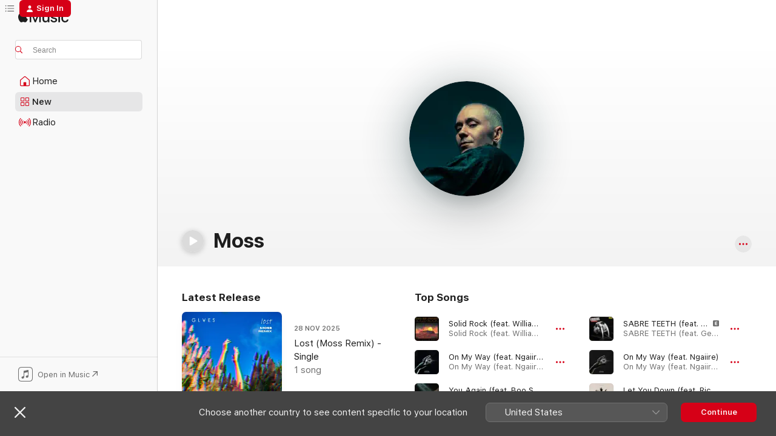

--- FILE ---
content_type: text/html
request_url: https://music.apple.com/au/artist/moss/1092433591
body_size: 25385
content:
<!DOCTYPE html>
<html dir="ltr" lang="en-AU">
    <head>
        <!-- prettier-ignore -->
        <meta charset="utf-8">
        <!-- prettier-ignore -->
        <meta http-equiv="X-UA-Compatible" content="IE=edge">
        <!-- prettier-ignore -->
        <meta
            name="viewport"
            content="width=device-width,initial-scale=1,interactive-widget=resizes-content"
        >
        <!-- prettier-ignore -->
        <meta name="applicable-device" content="pc,mobile">
        <!-- prettier-ignore -->
        <meta name="referrer" content="strict-origin">
        <!-- prettier-ignore -->
        <link
            rel="apple-touch-icon"
            sizes="180x180"
            href="/assets/favicon/favicon-180.png"
        >
        <!-- prettier-ignore -->
        <link
            rel="icon"
            type="image/png"
            sizes="32x32"
            href="/assets/favicon/favicon-32.png"
        >
        <!-- prettier-ignore -->
        <link
            rel="icon"
            type="image/png"
            sizes="16x16"
            href="/assets/favicon/favicon-16.png"
        >
        <!-- prettier-ignore -->
        <link
            rel="mask-icon"
            href="/assets/favicon/favicon.svg"
            color="#fa233b"
        >
        <!-- prettier-ignore -->
        <link rel="manifest" href="/manifest.json">

        <title>‎Moss - Apple Music</title><!-- HEAD_svelte-1cypuwr_START --><link rel="preconnect" href="//www.apple.com/wss/fonts" crossorigin="anonymous"><link rel="stylesheet" href="//www.apple.com/wss/fonts?families=SF+Pro,v4%7CSF+Pro+Icons,v1&amp;display=swap" type="text/css" referrerpolicy="strict-origin-when-cross-origin"><!-- HEAD_svelte-1cypuwr_END --><!-- HEAD_svelte-eg3hvx_START -->    <meta name="description" content="Listen to music by Moss on Apple Music. Find top songs and albums by Moss, including Solid Rock (feat. William Barton), On My Way (feat. Ngaiire) [Eloquin Remix] and more."> <meta name="keywords" content="listen, Moss, music, songs, Dance, apple music"> <link rel="canonical" href="https://music.apple.com/au/artist/moss/1092433591">     <meta name="al:ios:app_store_id" content="1108187390"> <meta name="al:ios:app_name" content="Apple Music"> <meta name="apple:content_id" content="1092433591"> <meta name="apple:title" content="Moss"> <meta name="apple:description" content="Listen to music by Moss on Apple Music. Find top songs and albums by Moss, including Solid Rock (feat. William Barton), On My Way (feat. Ngaiire) [Eloquin Remix] and more.">   <meta property="og:title" content="Moss on Apple Music"> <meta property="og:description" content="Listen to music by Moss on Apple Music."> <meta property="og:site_name" content="Apple Music - Web Player"> <meta property="og:url" content="https://music.apple.com/au/artist/moss/1092433591"> <meta property="og:image" content="https://is1-ssl.mzstatic.com/image/thumb/AMCArtistImages221/v4/ea/33/eb/ea33eba1-f6c3-9c37-49bd-09e57452dfc7/ami-identity-85fc8216408c7171379664c38ac4d63c-2025-08-20T03-11-37.224Z_cropped.png/1200x630cw.png"> <meta property="og:image:secure_url" content="https://is1-ssl.mzstatic.com/image/thumb/AMCArtistImages221/v4/ea/33/eb/ea33eba1-f6c3-9c37-49bd-09e57452dfc7/ami-identity-85fc8216408c7171379664c38ac4d63c-2025-08-20T03-11-37.224Z_cropped.png/1200x630cw.png"> <meta property="og:image:alt" content="Moss on Apple Music"> <meta property="og:image:width" content="1200"> <meta property="og:image:height" content="630"> <meta property="og:image:type" content="image/png"> <meta property="og:type" content="music.musician"> <meta property="og:locale" content="en_AU">        <meta name="twitter:title" content="Moss on Apple Music"> <meta name="twitter:description" content="Listen to music by Moss on Apple Music."> <meta name="twitter:site" content="@AppleMusic"> <meta name="twitter:image" content="https://is1-ssl.mzstatic.com/image/thumb/AMCArtistImages221/v4/ea/33/eb/ea33eba1-f6c3-9c37-49bd-09e57452dfc7/ami-identity-85fc8216408c7171379664c38ac4d63c-2025-08-20T03-11-37.224Z_cropped.png/1200x630cw.png"> <meta name="twitter:image:alt" content="Moss on Apple Music"> <meta name="twitter:card" content="summary_large_image">       <!-- HTML_TAG_START -->
                <script id=schema:music-group type="application/ld+json">
                    {"@context":"http://schema.org","@type":"MusicGroup","name":"Moss","description":"Listen to music by Moss on Apple Music. Find top songs and albums by Moss, including Solid Rock (feat. William Barton), On My Way (feat. Ngaiire) [Eloquin Remix] and more.","image":"https://is1-ssl.mzstatic.com/image/thumb/AMCArtistImages221/v4/ea/33/eb/ea33eba1-f6c3-9c37-49bd-09e57452dfc7/ami-identity-85fc8216408c7171379664c38ac4d63c-2025-08-20T03-11-37.224Z_cropped.png/486x486bb.png","genre":["Dance"],"tracks":[{"@type":"MusicRecording","name":"Solid Rock (feat. William Barton)","duration":"PT3M52S","url":"https://music.apple.com/au/song/solid-rock-feat-william-barton/1666150034","offers":{"@type":"Offer","category":"free","price":0},"audio":{"@type":"AudioObject","potentialAction":{"@type":"ListenAction","expectsAcceptanceOf":{"@type":"Offer","category":"free"},"target":{"@type":"EntryPoint","actionPlatform":"https://music.apple.com/au/song/solid-rock-feat-william-barton/1666150034"}},"name":"Solid Rock (feat. William Barton)","contentUrl":"https://audio-ssl.itunes.apple.com/itunes-assets/AudioPreview123/v4/b1/e0/40/b1e0400e-5035-64f3-7dc4-838c97a7ca4b/mzaf_17114540739556037572.plus.aac.ep.m4a","duration":"PT3M52S","uploadDate":"2023-01-20","thumbnailUrl":"https://is1-ssl.mzstatic.com/image/thumb/Music123/v4/86/2d/6c/862d6cb2-5c99-4f18-50b6-04cbf439ea5e/5054197528088.jpg/1200x630cw.png"}},{"@type":"MusicRecording","name":"On My Way (feat. Ngaiire) [Eloquin Remix]","duration":"PT3M13S","url":"https://music.apple.com/au/song/on-my-way-feat-ngaiire-eloquin-remix/1845764780","offers":{"@type":"Offer","category":"free","price":0},"audio":{"@type":"AudioObject","potentialAction":{"@type":"ListenAction","expectsAcceptanceOf":{"@type":"Offer","category":"free"},"target":{"@type":"EntryPoint","actionPlatform":"https://music.apple.com/au/song/on-my-way-feat-ngaiire-eloquin-remix/1845764780"}},"name":"On My Way (feat. Ngaiire) [Eloquin Remix]","contentUrl":"https://audio-ssl.itunes.apple.com/itunes-assets/AudioPreview221/v4/4e/45/b8/4e45b8c1-ee9e-b88b-57b3-688c5ec54ddd/mzaf_16187788461785710762.plus.aac.ep.m4a","duration":"PT3M13S","uploadDate":"2025-10-24","thumbnailUrl":"https://is1-ssl.mzstatic.com/image/thumb/Music211/v4/fb/18/33/fb183304-69cf-73ea-95c1-2dd4f52ff359/Oct0101.jpg/1200x630cw.png"}},{"@type":"MusicRecording","name":"You Again (feat. Boo Seeka)","duration":"PT3M22S","url":"https://music.apple.com/au/song/you-again-feat-boo-seeka/1790809772","offers":{"@type":"Offer","category":"free","price":0},"audio":{"@type":"AudioObject","potentialAction":{"@type":"ListenAction","expectsAcceptanceOf":{"@type":"Offer","category":"free"},"target":{"@type":"EntryPoint","actionPlatform":"https://music.apple.com/au/song/you-again-feat-boo-seeka/1790809772"}},"name":"You Again (feat. Boo Seeka)","contentUrl":"https://audio-ssl.itunes.apple.com/itunes-assets/AudioPreview221/v4/50/9d/18/509d18a9-a2e9-14f2-121d-b13b85fc5393/mzaf_1715277717918004792.plus.aac.ep.m4a","duration":"PT3M22S","uploadDate":"2025-01-31","thumbnailUrl":"https://is1-ssl.mzstatic.com/image/thumb/Music221/v4/35/41/5c/35415cbc-755c-e9f6-a3b0-3141f441a521/OCT0078.jpg/1200x630cw.png"}},{"@type":"MusicRecording","name":"SABRE TEETH (feat. Genesis Owusu)","duration":"PT3M24S","url":"https://music.apple.com/au/song/sabre-teeth-feat-genesis-owusu/1571889411","offers":{"@type":"Offer","category":"free","price":0},"audio":{"@type":"AudioObject","potentialAction":{"@type":"ListenAction","expectsAcceptanceOf":{"@type":"Offer","category":"free"},"target":{"@type":"EntryPoint","actionPlatform":"https://music.apple.com/au/song/sabre-teeth-feat-genesis-owusu/1571889411"}},"name":"SABRE TEETH (feat. Genesis Owusu)","contentUrl":"https://audio-ssl.itunes.apple.com/itunes-assets/AudioPreview115/v4/f1/13/20/f113204f-cf8f-3099-bf94-5ddd12eab6cd/mzaf_5331385387029031372.plus.aac.ep.m4a","duration":"PT3M24S","uploadDate":"2021-06-25","thumbnailUrl":"https://is1-ssl.mzstatic.com/image/thumb/Music115/v4/de/3a/77/de3a777f-4de1-f99d-d422-061182a1aa72/OCT0047.jpg/1200x630cw.png"}},{"@type":"MusicRecording","name":"On My Way (feat. Ngaiire)","duration":"PT3M16S","url":"https://music.apple.com/au/song/on-my-way-feat-ngaiire/1813087942","offers":{"@type":"Offer","category":"free","price":0},"audio":{"@type":"AudioObject","potentialAction":{"@type":"ListenAction","expectsAcceptanceOf":{"@type":"Offer","category":"free"},"target":{"@type":"EntryPoint","actionPlatform":"https://music.apple.com/au/song/on-my-way-feat-ngaiire/1813087942"}},"name":"On My Way (feat. Ngaiire)","contentUrl":"https://audio-ssl.itunes.apple.com/itunes-assets/AudioPreview221/v4/e8/94/f7/e894f710-81ff-5d30-0c82-8c6101568789/mzaf_15527923209625518217.plus.aac.ep.m4a","duration":"PT3M16S","uploadDate":"2025-06-05","thumbnailUrl":"https://is1-ssl.mzstatic.com/image/thumb/Music221/v4/8f/24/c9/8f24c96a-e8f9-34bd-4ca9-22c0591273a2/OCT0086.jpg/1200x630cw.png"}},{"@type":"MusicRecording","name":"Let You Down (feat. Ric Rufio)","duration":"PT3M11S","url":"https://music.apple.com/au/song/let-you-down-feat-ric-rufio/1827153005","offers":{"@type":"Offer","category":"free","price":0},"audio":{"@type":"AudioObject","potentialAction":{"@type":"ListenAction","expectsAcceptanceOf":{"@type":"Offer","category":"free"},"target":{"@type":"EntryPoint","actionPlatform":"https://music.apple.com/au/song/let-you-down-feat-ric-rufio/1827153005"}},"name":"Let You Down (feat. Ric Rufio)","contentUrl":"https://audio-ssl.itunes.apple.com/itunes-assets/AudioPreview221/v4/51/f0/7a/51f07ab6-62cd-90b4-bc5d-ffe5ca1f9213/mzaf_17430998521853605920.plus.aac.ep.m4a","duration":"PT3M11S","uploadDate":"2025-08-22","thumbnailUrl":"https://is1-ssl.mzstatic.com/image/thumb/Music221/v4/41/81/6a/41816a09-cd3e-8ff5-99f5-b22e4727333a/OCT0094.jpg/1200x630cw.png"}},{"@type":"MusicRecording","name":"Lullabye (feat. Akacia)","duration":"PT3M24S","url":"https://music.apple.com/au/song/lullabye-feat-akacia/1304362988","offers":{"@type":"Offer","category":"free","price":0},"audio":{"@type":"AudioObject","potentialAction":{"@type":"ListenAction","expectsAcceptanceOf":{"@type":"Offer","category":"free"},"target":{"@type":"EntryPoint","actionPlatform":"https://music.apple.com/au/song/lullabye-feat-akacia/1304362988"}},"name":"Lullabye (feat. Akacia)","contentUrl":"https://audio-ssl.itunes.apple.com/itunes-assets/AudioPreview125/v4/98/2a/ea/982aea61-9d69-25f0-1e08-f020733fcf05/mzaf_1601965616295786891.plus.aac.ep.m4a","duration":"PT3M24S","uploadDate":"2017-11-16","thumbnailUrl":"https://is1-ssl.mzstatic.com/image/thumb/Music128/v4/ae/3f/89/ae3f8934-edfe-2ed1-7888-4e85678b9a96/859723719825_cover.jpg/1200x630cw.png"}},{"@type":"MusicRecording","name":"Strictly 4 Tha","duration":"PT3M14S","url":"https://music.apple.com/au/song/strictly-4-tha/1710793811","offers":{"@type":"Offer","category":"free","price":0},"audio":{"@type":"AudioObject","potentialAction":{"@type":"ListenAction","expectsAcceptanceOf":{"@type":"Offer","category":"free"},"target":{"@type":"EntryPoint","actionPlatform":"https://music.apple.com/au/song/strictly-4-tha/1710793811"}},"name":"Strictly 4 Tha","contentUrl":"https://audio-ssl.itunes.apple.com/itunes-assets/AudioPreview126/v4/6d/15/a6/6d15a6ed-6767-f83e-3b09-10ea5494fb6e/mzaf_15904615931268890598.plus.aac.ep.m4a","duration":"PT3M14S","uploadDate":"2023-10-27","thumbnailUrl":"https://is1-ssl.mzstatic.com/image/thumb/Music126/v4/56/67/ad/5667ade1-212e-fd69-fa41-9e667fca7c9b/742779550224.png/1200x630cw.png"}},{"@type":"MusicRecording","name":"From the Start (feat. Kember Gold)","duration":"PT3M27S","url":"https://music.apple.com/au/song/from-the-start-feat-kember-gold/1516757727","offers":{"@type":"Offer","category":"free","price":0},"audio":{"@type":"AudioObject","potentialAction":{"@type":"ListenAction","expectsAcceptanceOf":{"@type":"Offer","category":"free"},"target":{"@type":"EntryPoint","actionPlatform":"https://music.apple.com/au/song/from-the-start-feat-kember-gold/1516757727"}},"name":"From the Start (feat. Kember Gold)","contentUrl":"https://audio-ssl.itunes.apple.com/itunes-assets/AudioPreview125/v4/4f/2c/51/4f2c51a4-1233-16da-9e56-6a43ab8ff958/mzaf_14119376353821944698.plus.aac.ep.m4a","duration":"PT3M27S","uploadDate":"2020-06-18","thumbnailUrl":"https://is1-ssl.mzstatic.com/image/thumb/Music123/v4/ab/11/f7/ab11f763-cf2b-91ef-75ae-931cb0fc1491/M2D2010.jpg/1200x630cw.png"}},{"@type":"MusicRecording","name":"Idek","duration":"PT3M6S","url":"https://music.apple.com/au/song/idek/1616759231","offers":{"@type":"Offer","category":"free","price":0},"audio":{"@type":"AudioObject","potentialAction":{"@type":"ListenAction","expectsAcceptanceOf":{"@type":"Offer","category":"free"},"target":{"@type":"EntryPoint","actionPlatform":"https://music.apple.com/au/song/idek/1616759231"}},"name":"Idek","contentUrl":"https://audio-ssl.itunes.apple.com/itunes-assets/AudioPreview116/v4/e0/3d/be/e03dbe5f-2ebb-ee79-300f-a52d4a5a24e4/mzaf_14410108944867069276.plus.aac.ep.m4a","duration":"PT3M6S","uploadDate":"2020-05-13","thumbnailUrl":"https://is1-ssl.mzstatic.com/image/thumb/Music122/v4/f8/b9/a5/f8b9a515-ebe9-6026-1c8e-2e90e7456eef/cover.jpg/1200x630cw.png"}},{"@type":"MusicRecording","name":"Shimmer","duration":"PT4M48S","url":"https://music.apple.com/au/song/shimmer/1540053213","offers":{"@type":"Offer","category":"free","price":0},"audio":{"@type":"AudioObject","potentialAction":{"@type":"ListenAction","expectsAcceptanceOf":{"@type":"Offer","category":"free"},"target":{"@type":"EntryPoint","actionPlatform":"https://music.apple.com/au/song/shimmer/1540053213"}},"name":"Shimmer","contentUrl":"https://audio-ssl.itunes.apple.com/itunes-assets/AudioPreview125/v4/68/b9/a0/68b9a088-c6b1-0cf5-fcc9-5b7097ed9a3b/mzaf_1184318749868450983.plus.aac.ep.m4a","duration":"PT4M48S","uploadDate":"2020-11-19","thumbnailUrl":"https://is1-ssl.mzstatic.com/image/thumb/Music114/v4/08/18/46/081846b3-214b-707c-3724-9c0ac7c7957b/MRW024.jpg/1200x630cw.png"}},{"@type":"MusicRecording","name":"Lost (Moss Remix)","duration":"PT4M39S","url":"https://music.apple.com/au/song/lost-moss-remix/1854343674","offers":{"@type":"Offer","category":"free","price":0},"audio":{"@type":"AudioObject","potentialAction":{"@type":"ListenAction","expectsAcceptanceOf":{"@type":"Offer","category":"free"},"target":{"@type":"EntryPoint","actionPlatform":"https://music.apple.com/au/song/lost-moss-remix/1854343674"}},"name":"Lost (Moss Remix)","contentUrl":"https://audio-ssl.itunes.apple.com/itunes-assets/AudioPreview221/v4/44/b6/64/44b664ef-bc04-2303-54ab-f66a3fbc8a9f/mzaf_15289495288210260089.plus.aac.ep.m4a","duration":"PT4M39S","uploadDate":"2025-11-28","thumbnailUrl":"https://is1-ssl.mzstatic.com/image/thumb/Music211/v4/20/3d/9f/203d9f0b-73a3-691a-e022-25813c5cffc6/403902.jpg/1200x630cw.png"}},{"@type":"MusicRecording","name":"DEADWEIGHT (feat. ROYBOY)","duration":"PT3M3S","url":"https://music.apple.com/au/song/deadweight-feat-royboy/1766659965","offers":{"@type":"Offer","category":"free","price":0},"audio":{"@type":"AudioObject","potentialAction":{"@type":"ListenAction","expectsAcceptanceOf":{"@type":"Offer","category":"free"},"target":{"@type":"EntryPoint","actionPlatform":"https://music.apple.com/au/song/deadweight-feat-royboy/1766659965"}},"name":"DEADWEIGHT (feat. ROYBOY)","contentUrl":"https://audio-ssl.itunes.apple.com/itunes-assets/AudioPreview221/v4/e7/1a/1f/e71a1f7d-4f7e-6cc7-86f7-86f0080c72b3/mzaf_6133327876789487488.plus.aac.ep.m4a","duration":"PT3M3S","uploadDate":"2024-09-25","thumbnailUrl":"https://is1-ssl.mzstatic.com/image/thumb/Music221/v4/f5/55/e8/f555e861-1795-ab03-a16c-af4df8b25ab9/OCT0074.jpg/1200x630cw.png"}},{"@type":"MusicRecording","name":"STORM (feat. Nooky)","duration":"PT3M55S","url":"https://music.apple.com/au/song/storm-feat-nooky/1742921866","offers":{"@type":"Offer","category":"free","price":0},"audio":{"@type":"AudioObject","potentialAction":{"@type":"ListenAction","expectsAcceptanceOf":{"@type":"Offer","category":"free"},"target":{"@type":"EntryPoint","actionPlatform":"https://music.apple.com/au/song/storm-feat-nooky/1742921866"}},"name":"STORM (feat. Nooky)","contentUrl":"https://audio-ssl.itunes.apple.com/itunes-assets/AudioPreview211/v4/8c/e0/2f/8ce02f97-2859-76e6-3da9-f06b5371fddc/mzaf_3489693007608243182.plus.aac.ep.m4a","duration":"PT3M55S","uploadDate":"2024-05-17","thumbnailUrl":"https://is1-ssl.mzstatic.com/image/thumb/Music221/v4/ec/42/76/ec427628-3b01-709f-7d3e-41de9a1a1aef/OCT0071.jpg/1200x630cw.png"}},{"@type":"MusicRecording","name":"SPEED DIAL (feat. Stocker)","duration":"PT3M29S","url":"https://music.apple.com/au/song/speed-dial-feat-stocker/1584060723","offers":{"@type":"Offer","category":"free","price":0},"audio":{"@type":"AudioObject","potentialAction":{"@type":"ListenAction","expectsAcceptanceOf":{"@type":"Offer","category":"free"},"target":{"@type":"EntryPoint","actionPlatform":"https://music.apple.com/au/song/speed-dial-feat-stocker/1584060723"}},"name":"SPEED DIAL (feat. Stocker)","contentUrl":"https://audio-ssl.itunes.apple.com/itunes-assets/AudioPreview115/v4/64/64/6f/64646f1f-5d3b-fffc-e6dc-2fe1489a2365/mzaf_9197121966803529434.plus.aac.ep.m4a","duration":"PT3M29S","uploadDate":"2021-09-24","thumbnailUrl":"https://is1-ssl.mzstatic.com/image/thumb/Music112/v4/f1/e7/e8/f1e7e8a0-04a4-e5d8-55fb-c067e451a746/dj.adlgtanx.jpg/1200x630cw.png"}},{"@type":"MusicRecording","name":"I & Me","duration":"PT3M15S","url":"https://music.apple.com/au/song/i-me/1391944242","offers":{"@type":"Offer","category":"free","price":0},"audio":{"@type":"AudioObject","potentialAction":{"@type":"ListenAction","expectsAcceptanceOf":{"@type":"Offer","category":"free"},"target":{"@type":"EntryPoint","actionPlatform":"https://music.apple.com/au/song/i-me/1391944242"}},"name":"I & Me","contentUrl":"https://audio-ssl.itunes.apple.com/itunes-assets/AudioPreview115/v4/75/4a/d6/754ad6c2-17db-eca1-ba24-27b41b9e9065/mzaf_3981313342334179190.plus.aac.ep.m4a","duration":"PT3M15S","uploadDate":"2018-06-08","thumbnailUrl":"https://is1-ssl.mzstatic.com/image/thumb/Music115/v4/16/46/dd/1646dd25-5331-c9ee-2b69-555778335766/859727001018_cover.jpg/1200x630cw.png"}},{"@type":"MusicRecording","name":"I & Me (The Regrowth)","duration":"PT2M54S","url":"https://music.apple.com/au/song/i-me-the-regrowth/1434135099","offers":{"@type":"Offer","category":"free","price":0},"audio":{"@type":"AudioObject","potentialAction":{"@type":"ListenAction","expectsAcceptanceOf":{"@type":"Offer","category":"free"},"target":{"@type":"EntryPoint","actionPlatform":"https://music.apple.com/au/song/i-me-the-regrowth/1434135099"}},"name":"I & Me (The Regrowth)","contentUrl":"https://audio-ssl.itunes.apple.com/itunes-assets/AudioPreview118/v4/b8/99/98/b8999880-930f-12e0-e83e-d32392c969b2/mzaf_6812980792889040600.plus.aac.ep.m4a","duration":"PT2M54S","uploadDate":"2018-09-06","thumbnailUrl":"https://is1-ssl.mzstatic.com/image/thumb/Music118/v4/b4/8a/ce/b48ace7e-3616-4880-92a7-6182d9b58f94/859728312038_cover.jpg/1200x630cw.png"}}],"albums":[],"url":"https://music.apple.com/au/artist/moss/1092433591","potentialAction":{"@type":"ListenAction","expectsAcceptanceOf":{"@type":"Offer","category":"free"},"target":{"@type":"EntryPoint","actionPlatform":"https://music.apple.com/au/artist/moss/1092433591"}}}
                </script>
                <!-- HTML_TAG_END -->    <!-- HEAD_svelte-eg3hvx_END -->
      <script type="module" crossorigin src="/assets/index~8a6f659a1b.js"></script>
      <link rel="stylesheet" href="/assets/index~99bed3cf08.css">
      <script type="module">import.meta.url;import("_").catch(()=>1);async function* g(){};window.__vite_is_modern_browser=true;</script>
      <script type="module">!function(){if(window.__vite_is_modern_browser)return;console.warn("vite: loading legacy chunks, syntax error above and the same error below should be ignored");var e=document.getElementById("vite-legacy-polyfill"),n=document.createElement("script");n.src=e.src,n.onload=function(){System.import(document.getElementById('vite-legacy-entry').getAttribute('data-src'))},document.body.appendChild(n)}();</script>
    </head>
    <body>
        <script src="/assets/focus-visible/focus-visible.min.js"></script>
        
        <script
            async
            src="/includes/js-cdn/musickit/v3/amp/musickit.js"
        ></script>
        <script
            type="module"
            async
            src="/includes/js-cdn/musickit/v3/components/musickit-components/musickit-components.esm.js"
        ></script>
        <script
            nomodule
            async
            src="/includes/js-cdn/musickit/v3/components/musickit-components/musickit-components.js"
        ></script>
        <svg style="display: none" xmlns="http://www.w3.org/2000/svg">
            <symbol id="play-circle-fill" viewBox="0 0 60 60">
                <path
                    class="icon-circle-fill__circle"
                    fill="var(--iconCircleFillBG, transparent)"
                    d="M30 60c16.411 0 30-13.617 30-30C60 13.588 46.382 0 29.971 0 13.588 0 .001 13.588.001 30c0 16.383 13.617 30 30 30Z"
                />
                <path
                    fill="var(--iconFillArrow, var(--keyColor, black))"
                    d="M24.411 41.853c-1.41.853-3.028.177-3.028-1.294V19.47c0-1.44 1.735-2.058 3.028-1.294l17.265 10.235a1.89 1.89 0 0 1 0 3.265L24.411 41.853Z"
                />
            </symbol>
        </svg>
        <div class="body-container">
              <div class="app-container svelte-t3vj1e" data-testid="app-container">   <div class="header svelte-rjjbqs" data-testid="header"><nav data-testid="navigation" class="navigation svelte-13li0vp"><div class="navigation__header svelte-13li0vp"><div data-testid="logo" class="logo svelte-1o7dz8w"> <a aria-label="Apple Music" role="img" href="https://music.apple.com/au/home" class="svelte-1o7dz8w"><svg height="20" viewBox="0 0 83 20" width="83" xmlns="http://www.w3.org/2000/svg" class="logo" aria-hidden="true"><path d="M34.752 19.746V6.243h-.088l-5.433 13.503h-2.074L21.711 6.243h-.087v13.503h-2.548V1.399h3.235l5.833 14.621h.1l5.82-14.62h3.248v18.347h-2.56zm16.649 0h-2.586v-2.263h-.062c-.725 1.602-2.061 2.504-4.072 2.504-2.86 0-4.61-1.894-4.61-4.958V6.37h2.698v8.125c0 2.034.95 3.127 2.81 3.127 1.95 0 3.124-1.373 3.124-3.458V6.37H51.4v13.376zm7.394-13.618c3.06 0 5.046 1.73 5.134 4.196h-2.536c-.15-1.296-1.087-2.11-2.598-2.11-1.462 0-2.436.724-2.436 1.793 0 .839.6 1.41 2.023 1.741l2.136.496c2.686.636 3.71 1.704 3.71 3.636 0 2.442-2.236 4.12-5.333 4.12-3.285 0-5.26-1.64-5.509-4.183h2.673c.25 1.398 1.187 2.085 2.836 2.085 1.623 0 2.623-.687 2.623-1.78 0-.865-.487-1.373-1.924-1.704l-2.136-.508c-2.498-.585-3.735-1.806-3.735-3.75 0-2.391 2.049-4.032 5.072-4.032zM66.1 2.836c0-.878.7-1.577 1.561-1.577.862 0 1.55.7 1.55 1.577 0 .864-.688 1.576-1.55 1.576a1.573 1.573 0 0 1-1.56-1.576zm.212 3.534h2.698v13.376h-2.698zm14.089 4.603c-.275-1.424-1.324-2.556-3.085-2.556-2.086 0-3.46 1.767-3.46 4.64 0 2.938 1.386 4.642 3.485 4.642 1.66 0 2.748-.928 3.06-2.48H83C82.713 18.067 80.477 20 77.317 20c-3.76 0-6.208-2.62-6.208-6.942 0-4.247 2.448-6.93 6.183-6.93 3.385 0 5.446 2.213 5.683 4.845h-2.573zM10.824 3.189c-.698.834-1.805 1.496-2.913 1.398-.145-1.128.41-2.33 1.036-3.065C9.644.662 10.848.05 11.835 0c.121 1.178-.336 2.33-1.01 3.19zm.999 1.619c.624.049 2.425.244 3.578 1.98-.096.074-2.137 1.272-2.113 3.79.024 3.01 2.593 4.012 2.617 4.037-.024.074-.407 1.419-1.344 2.812-.817 1.224-1.657 2.422-3.002 2.447-1.297.024-1.73-.783-3.218-.783-1.489 0-1.97.758-3.194.807-1.297.048-2.28-1.297-3.097-2.52C.368 14.908-.904 10.408.825 7.375c.84-1.516 2.377-2.47 4.034-2.495 1.273-.023 2.45.857 3.218.857.769 0 2.137-1.027 3.746-.93z"></path></svg></a>   </div> <div class="search-input-wrapper svelte-nrtdem" data-testid="search-input"><div data-testid="amp-search-input" aria-controls="search-suggestions" aria-expanded="false" aria-haspopup="listbox" aria-owns="search-suggestions" class="search-input-container svelte-rg26q6" tabindex="-1" role=""><div class="flex-container svelte-rg26q6"><form id="search-input-form" class="svelte-rg26q6"><svg height="16" width="16" viewBox="0 0 16 16" class="search-svg" aria-hidden="true"><path d="M11.87 10.835c.018.015.035.03.051.047l3.864 3.863a.735.735 0 1 1-1.04 1.04l-3.863-3.864a.744.744 0 0 1-.047-.051 6.667 6.667 0 1 1 1.035-1.035zM6.667 12a5.333 5.333 0 1 0 0-10.667 5.333 5.333 0 0 0 0 10.667z"></path></svg> <input aria-autocomplete="list" aria-multiline="false" aria-controls="search-suggestions" aria-label="Search" placeholder="Search" spellcheck="false" autocomplete="off" autocorrect="off" autocapitalize="off" type="text" inputmode="search" class="search-input__text-field svelte-rg26q6" data-testid="search-input__text-field"></form> </div> <div data-testid="search-scope-bar"></div>   </div> </div></div> <div data-testid="navigation-content" class="navigation__content svelte-13li0vp" id="navigation" aria-hidden="false"><div class="navigation__scrollable-container svelte-13li0vp"><div data-testid="navigation-items-primary" class="navigation-items navigation-items--primary svelte-ng61m8"> <ul class="navigation-items__list svelte-ng61m8">  <li class="navigation-item navigation-item__home svelte-1a5yt87" aria-selected="false" data-testid="navigation-item"> <a href="https://music.apple.com/au/home" class="navigation-item__link svelte-1a5yt87" role="button" data-testid="home" aria-pressed="false"><div class="navigation-item__content svelte-zhx7t9"> <span class="navigation-item__icon svelte-zhx7t9"> <svg width="24" height="24" viewBox="0 0 24 24" xmlns="http://www.w3.org/2000/svg" aria-hidden="true"><path d="M5.93 20.16a1.94 1.94 0 0 1-1.43-.502c-.334-.335-.502-.794-.502-1.393v-7.142c0-.362.062-.688.177-.953.123-.264.326-.529.6-.75l6.145-5.157c.176-.141.344-.247.52-.318.176-.07.362-.105.564-.105.194 0 .388.035.565.105.176.07.352.177.52.318l6.146 5.158c.273.23.467.476.59.75.124.264.177.59.177.96v7.134c0 .59-.159 1.058-.503 1.393-.335.335-.811.503-1.428.503H5.929Zm12.14-1.172c.221 0 .406-.07.547-.212a.688.688 0 0 0 .22-.511v-7.142c0-.177-.026-.344-.087-.459a.97.97 0 0 0-.265-.353l-6.154-5.149a.756.756 0 0 0-.177-.115.37.37 0 0 0-.15-.035.37.37 0 0 0-.158.035l-.177.115-6.145 5.15a.982.982 0 0 0-.274.352 1.13 1.13 0 0 0-.088.468v7.133c0 .203.08.379.23.511a.744.744 0 0 0 .546.212h12.133Zm-8.323-4.7c0-.176.062-.326.177-.432a.6.6 0 0 1 .423-.159h3.315c.176 0 .326.053.432.16s.159.255.159.431v4.973H9.756v-4.973Z"></path></svg> </span> <span class="navigation-item__label svelte-zhx7t9"> Home </span> </div></a>  </li>  <li class="navigation-item navigation-item__new svelte-1a5yt87" aria-selected="false" data-testid="navigation-item"> <a href="https://music.apple.com/au/new" class="navigation-item__link svelte-1a5yt87" role="button" data-testid="new" aria-pressed="false"><div class="navigation-item__content svelte-zhx7t9"> <span class="navigation-item__icon svelte-zhx7t9"> <svg height="24" viewBox="0 0 24 24" width="24" aria-hidden="true"><path d="M9.92 11.354c.966 0 1.453-.487 1.453-1.49v-3.4c0-1.004-.487-1.483-1.453-1.483H6.452C5.487 4.981 5 5.46 5 6.464v3.4c0 1.003.487 1.49 1.452 1.49zm7.628 0c.965 0 1.452-.487 1.452-1.49v-3.4c0-1.004-.487-1.483-1.452-1.483h-3.46c-.974 0-1.46.479-1.46 1.483v3.4c0 1.003.486 1.49 1.46 1.49zm-7.65-1.073h-3.43c-.266 0-.396-.137-.396-.418v-3.4c0-.273.13-.41.396-.41h3.43c.265 0 .402.137.402.41v3.4c0 .281-.137.418-.403.418zm7.634 0h-3.43c-.273 0-.402-.137-.402-.418v-3.4c0-.273.129-.41.403-.41h3.43c.265 0 .395.137.395.41v3.4c0 .281-.13.418-.396.418zm-7.612 8.7c.966 0 1.453-.48 1.453-1.483v-3.407c0-.996-.487-1.483-1.453-1.483H6.452c-.965 0-1.452.487-1.452 1.483v3.407c0 1.004.487 1.483 1.452 1.483zm7.628 0c.965 0 1.452-.48 1.452-1.483v-3.407c0-.996-.487-1.483-1.452-1.483h-3.46c-.974 0-1.46.487-1.46 1.483v3.407c0 1.004.486 1.483 1.46 1.483zm-7.65-1.072h-3.43c-.266 0-.396-.137-.396-.41v-3.4c0-.282.13-.418.396-.418h3.43c.265 0 .402.136.402.418v3.4c0 .273-.137.41-.403.41zm7.634 0h-3.43c-.273 0-.402-.137-.402-.41v-3.4c0-.282.129-.418.403-.418h3.43c.265 0 .395.136.395.418v3.4c0 .273-.13.41-.396.41z" fill-opacity=".95"></path></svg> </span> <span class="navigation-item__label svelte-zhx7t9"> New </span> </div></a>  </li>  <li class="navigation-item navigation-item__radio svelte-1a5yt87" aria-selected="false" data-testid="navigation-item"> <a href="https://music.apple.com/au/radio" class="navigation-item__link svelte-1a5yt87" role="button" data-testid="radio" aria-pressed="false"><div class="navigation-item__content svelte-zhx7t9"> <span class="navigation-item__icon svelte-zhx7t9"> <svg width="24" height="24" viewBox="0 0 24 24" xmlns="http://www.w3.org/2000/svg" aria-hidden="true"><path d="M19.359 18.57C21.033 16.818 22 14.461 22 11.89s-.967-4.93-2.641-6.68c-.276-.292-.653-.26-.868-.023-.222.246-.176.591.085.868 1.466 1.535 2.272 3.593 2.272 5.835 0 2.241-.806 4.3-2.272 5.835-.261.268-.307.621-.085.86.215.245.592.276.868-.016zm-13.85.014c.222-.238.176-.59-.085-.86-1.474-1.535-2.272-3.593-2.272-5.834 0-2.242.798-4.3 2.272-5.835.261-.277.307-.622.085-.868-.215-.238-.592-.269-.868.023C2.967 6.96 2 9.318 2 11.89s.967 4.929 2.641 6.68c.276.29.653.26.868.014zm1.957-1.873c.223-.253.162-.583-.1-.867-.951-1.068-1.473-2.45-1.473-3.954 0-1.505.522-2.887 1.474-3.954.26-.284.322-.614.1-.876-.23-.26-.622-.26-.891.039-1.175 1.274-1.827 2.963-1.827 4.79 0 1.82.652 3.517 1.827 4.784.269.3.66.307.89.038zm9.958-.038c1.175-1.267 1.827-2.964 1.827-4.783 0-1.828-.652-3.517-1.827-4.791-.269-.3-.66-.3-.89-.039-.23.262-.162.592.092.876.96 1.067 1.481 2.449 1.481 3.954 0 1.504-.522 2.886-1.481 3.954-.254.284-.323.614-.092.867.23.269.621.261.89-.038zm-8.061-1.966c.23-.26.13-.568-.092-.883-.415-.522-.63-1.197-.63-1.934 0-.737.215-1.413.63-1.943.222-.307.322-.614.092-.875s-.653-.261-.906.054a4.385 4.385 0 0 0-.968 2.764 4.38 4.38 0 0 0 .968 2.756c.253.322.675.322.906.061zm6.18-.061a4.38 4.38 0 0 0 .968-2.756 4.385 4.385 0 0 0-.968-2.764c-.253-.315-.675-.315-.906-.054-.23.261-.138.568.092.875.415.53.63 1.206.63 1.943 0 .737-.215 1.412-.63 1.934-.23.315-.322.622-.092.883s.653.261.906-.061zm-3.547-.967c.96 0 1.789-.814 1.789-1.797s-.83-1.789-1.789-1.789c-.96 0-1.781.806-1.781 1.789 0 .983.821 1.797 1.781 1.797z"></path></svg> </span> <span class="navigation-item__label svelte-zhx7t9"> Radio </span> </div></a>  </li>  <li class="navigation-item navigation-item__search svelte-1a5yt87" aria-selected="false" data-testid="navigation-item"> <a href="https://music.apple.com/au/search" class="navigation-item__link svelte-1a5yt87" role="button" data-testid="search" aria-pressed="false"><div class="navigation-item__content svelte-zhx7t9"> <span class="navigation-item__icon svelte-zhx7t9"> <svg height="24" viewBox="0 0 24 24" width="24" aria-hidden="true"><path d="M17.979 18.553c.476 0 .813-.366.813-.835a.807.807 0 0 0-.235-.586l-3.45-3.457a5.61 5.61 0 0 0 1.158-3.413c0-3.098-2.535-5.633-5.633-5.633C7.542 4.63 5 7.156 5 10.262c0 3.098 2.534 5.632 5.632 5.632a5.614 5.614 0 0 0 3.274-1.055l3.472 3.472a.835.835 0 0 0 .6.242zm-7.347-3.875c-2.417 0-4.416-2-4.416-4.416 0-2.417 2-4.417 4.416-4.417 2.417 0 4.417 2 4.417 4.417s-2 4.416-4.417 4.416z" fill-opacity=".95"></path></svg> </span> <span class="navigation-item__label svelte-zhx7t9"> Search </span> </div></a>  </li></ul> </div>   </div> <div class="navigation__native-cta"><div slot="native-cta"><div data-testid="native-cta" class="native-cta svelte-6xh86f  native-cta--authenticated"><button class="native-cta__button svelte-6xh86f" data-testid="native-cta-button"><span class="native-cta__app-icon svelte-6xh86f"><svg width="24" height="24" xmlns="http://www.w3.org/2000/svg" xml:space="preserve" style="fill-rule:evenodd;clip-rule:evenodd;stroke-linejoin:round;stroke-miterlimit:2" viewBox="0 0 24 24" slot="app-icon" aria-hidden="true"><path d="M22.567 1.496C21.448.393 19.956.045 17.293.045H6.566c-2.508 0-4.028.376-5.12 1.465C.344 2.601 0 4.09 0 6.611v10.727c0 2.695.33 4.18 1.432 5.257 1.106 1.103 2.595 1.45 5.275 1.45h10.586c2.663 0 4.169-.347 5.274-1.45C23.656 21.504 24 20.033 24 17.338V6.752c0-2.694-.344-4.179-1.433-5.256Zm.411 4.9v11.299c0 1.898-.338 3.286-1.188 4.137-.851.864-2.256 1.191-4.141 1.191H6.35c-1.884 0-3.303-.341-4.154-1.191-.85-.851-1.174-2.239-1.174-4.137V6.54c0-2.014.324-3.445 1.16-4.295.851-.864 2.312-1.177 4.313-1.177h11.154c1.885 0 3.29.341 4.141 1.191.864.85 1.188 2.239 1.188 4.137Z" style="fill-rule:nonzero"></path><path d="M7.413 19.255c.987 0 2.48-.728 2.48-2.672v-6.385c0-.35.063-.428.378-.494l5.298-1.095c.351-.067.534.025.534.333l.035 4.286c0 .337-.182.586-.53.652l-1.014.228c-1.361.3-2.007.923-2.007 1.937 0 1.017.79 1.748 1.926 1.748.986 0 2.444-.679 2.444-2.64V5.654c0-.636-.279-.821-1.016-.66L9.646 6.298c-.448.091-.674.329-.674.699l.035 7.697c0 .336-.148.546-.446.613l-1.067.21c-1.329.266-1.986.93-1.986 1.993 0 1.017.786 1.745 1.905 1.745Z" style="fill-rule:nonzero"></path></svg></span> <span class="native-cta__label svelte-6xh86f">Open in Music</span> <span class="native-cta__arrow svelte-6xh86f"><svg height="16" width="16" viewBox="0 0 16 16" class="native-cta-action" aria-hidden="true"><path d="M1.559 16 13.795 3.764v8.962H16V0H3.274v2.205h8.962L0 14.441 1.559 16z"></path></svg></span></button> </div>  </div></div></div> </nav> </div>  <div class="player-bar player-bar__floating-player svelte-1rr9v04" data-testid="player-bar" aria-label="Music controls" aria-hidden="false">   </div>   <div id="scrollable-page" class="scrollable-page svelte-mt0bfj" data-main-content data-testid="main-section" aria-hidden="false"><main data-testid="main" class="svelte-bzjlhs"><div class="content-container svelte-bzjlhs" data-testid="content-container"><div class="search-input-wrapper svelte-nrtdem" data-testid="search-input"><div data-testid="amp-search-input" aria-controls="search-suggestions" aria-expanded="false" aria-haspopup="listbox" aria-owns="search-suggestions" class="search-input-container svelte-rg26q6" tabindex="-1" role=""><div class="flex-container svelte-rg26q6"><form id="search-input-form" class="svelte-rg26q6"><svg height="16" width="16" viewBox="0 0 16 16" class="search-svg" aria-hidden="true"><path d="M11.87 10.835c.018.015.035.03.051.047l3.864 3.863a.735.735 0 1 1-1.04 1.04l-3.863-3.864a.744.744 0 0 1-.047-.051 6.667 6.667 0 1 1 1.035-1.035zM6.667 12a5.333 5.333 0 1 0 0-10.667 5.333 5.333 0 0 0 0 10.667z"></path></svg> <input value="" aria-autocomplete="list" aria-multiline="false" aria-controls="search-suggestions" aria-label="Search" placeholder="Search" spellcheck="false" autocomplete="off" autocorrect="off" autocapitalize="off" type="text" inputmode="search" class="search-input__text-field svelte-rg26q6" data-testid="search-input__text-field"></form> </div> <div data-testid="search-scope-bar"> </div>   </div> </div>      <div class="section svelte-wa5vzl" data-testid="section-container" aria-label="Featured"> <div class="section-content svelte-wa5vzl" data-testid="section-content"> <div data-testid="artist-detail-header" class="artist-header svelte-1xfsgte" style=""><div class="artist-header__circular-artwork-container svelte-1xfsgte"><div class="artist-header__circular-artwork-gradient svelte-1xfsgte"><div class="ellipse-lockup svelte-f2g5g5" data-testid="ellipse-lockup"><div class="artwork svelte-f2g5g5" aria-hidden="true"><div data-testid="artwork-component" class="artwork-component artwork-component--aspect-ratio artwork-component--orientation-square svelte-uduhys    artwork-component--fullwidth    artwork-component--has-borders" style="
            --artwork-bg-color: #001b23;
            --aspect-ratio: 1;
            --placeholder-bg-color: #001b23;
       ">   <picture class="svelte-uduhys"><source sizes="190px" srcset="https://is1-ssl.mzstatic.com/image/thumb/AMCArtistImages221/v4/ea/33/eb/ea33eba1-f6c3-9c37-49bd-09e57452dfc7/ami-identity-85fc8216408c7171379664c38ac4d63c-2025-08-20T03-11-37.224Z_cropped.png/190x190cc.webp 190w,https://is1-ssl.mzstatic.com/image/thumb/AMCArtistImages221/v4/ea/33/eb/ea33eba1-f6c3-9c37-49bd-09e57452dfc7/ami-identity-85fc8216408c7171379664c38ac4d63c-2025-08-20T03-11-37.224Z_cropped.png/380x380cc.webp 380w" type="image/webp"> <source sizes="190px" srcset="https://is1-ssl.mzstatic.com/image/thumb/AMCArtistImages221/v4/ea/33/eb/ea33eba1-f6c3-9c37-49bd-09e57452dfc7/ami-identity-85fc8216408c7171379664c38ac4d63c-2025-08-20T03-11-37.224Z_cropped.png/190x190cc-60.jpg 190w,https://is1-ssl.mzstatic.com/image/thumb/AMCArtistImages221/v4/ea/33/eb/ea33eba1-f6c3-9c37-49bd-09e57452dfc7/ami-identity-85fc8216408c7171379664c38ac4d63c-2025-08-20T03-11-37.224Z_cropped.png/380x380cc-60.jpg 380w" type="image/jpeg"> <img alt="" class="artwork-component__contents artwork-component__image svelte-uduhys" loading="lazy" src="/assets/artwork/1x1.gif" role="presentation" decoding="async" width="190" height="190" fetchpriority="auto" style="opacity: 1;"></picture> </div></div> <div class="text-container svelte-f2g5g5">  </div> </div></div> <div class="artist-header__circular-artwork svelte-1xfsgte"><div class="ellipse-lockup svelte-f2g5g5" data-testid="ellipse-lockup"><div class="artwork svelte-f2g5g5" aria-hidden="true"><div data-testid="artwork-component" class="artwork-component artwork-component--aspect-ratio artwork-component--orientation-square svelte-uduhys    artwork-component--fullwidth    artwork-component--has-borders" style="
            --artwork-bg-color: #001b23;
            --aspect-ratio: 1;
            --placeholder-bg-color: #001b23;
       ">   <picture class="svelte-uduhys"><source sizes="190px" srcset="https://is1-ssl.mzstatic.com/image/thumb/AMCArtistImages221/v4/ea/33/eb/ea33eba1-f6c3-9c37-49bd-09e57452dfc7/ami-identity-85fc8216408c7171379664c38ac4d63c-2025-08-20T03-11-37.224Z_cropped.png/190x190cc.webp 190w,https://is1-ssl.mzstatic.com/image/thumb/AMCArtistImages221/v4/ea/33/eb/ea33eba1-f6c3-9c37-49bd-09e57452dfc7/ami-identity-85fc8216408c7171379664c38ac4d63c-2025-08-20T03-11-37.224Z_cropped.png/380x380cc.webp 380w" type="image/webp"> <source sizes="190px" srcset="https://is1-ssl.mzstatic.com/image/thumb/AMCArtistImages221/v4/ea/33/eb/ea33eba1-f6c3-9c37-49bd-09e57452dfc7/ami-identity-85fc8216408c7171379664c38ac4d63c-2025-08-20T03-11-37.224Z_cropped.png/190x190cc-60.jpg 190w,https://is1-ssl.mzstatic.com/image/thumb/AMCArtistImages221/v4/ea/33/eb/ea33eba1-f6c3-9c37-49bd-09e57452dfc7/ami-identity-85fc8216408c7171379664c38ac4d63c-2025-08-20T03-11-37.224Z_cropped.png/380x380cc-60.jpg 380w" type="image/jpeg"> <img alt="Moss" class="artwork-component__contents artwork-component__image svelte-uduhys" loading="lazy" src="/assets/artwork/1x1.gif" role="presentation" decoding="async" width="190" height="190" fetchpriority="auto" style="opacity: 1;"></picture> </div></div> <div class="text-container svelte-f2g5g5">  </div> </div></div></div> <div class="artist-header__name-container svelte-1xfsgte"> <h1 data-testid="artist-header-name" class="artist-header__name svelte-1xfsgte">Moss</h1>  <span class="artist-header__play-button svelte-1xfsgte"><button aria-label="Play" class="play-button svelte-19j07e7 play-button--platter    is-stand-alone    is-filled" data-testid="play-button"><svg aria-hidden="true" class="icon play-svg" data-testid="play-icon" iconState="play"><use href="#play-circle-fill"></use></svg> </button></span>   <span class="artist-header__context-menu svelte-1xfsgte"><amp-contextual-menu-button config="[object Object]" class="svelte-1sn4kz"> <span aria-label="MORE" class="more-button svelte-1sn4kz more-button--platter  more-button--material" data-testid="more-button" slot="trigger-content"><svg width="28" height="28" viewBox="0 0 28 28" class="glyph" xmlns="http://www.w3.org/2000/svg"><circle fill="var(--iconCircleFill, transparent)" cx="14" cy="14" r="14"></circle><path fill="var(--iconEllipsisFill, white)" d="M10.105 14c0-.87-.687-1.55-1.564-1.55-.862 0-1.557.695-1.557 1.55 0 .848.695 1.55 1.557 1.55.855 0 1.564-.702 1.564-1.55zm5.437 0c0-.87-.68-1.55-1.542-1.55A1.55 1.55 0 0012.45 14c0 .848.695 1.55 1.55 1.55.848 0 1.542-.702 1.542-1.55zm5.474 0c0-.87-.687-1.55-1.557-1.55-.87 0-1.564.695-1.564 1.55 0 .848.694 1.55 1.564 1.55.848 0 1.557-.702 1.557-1.55z"></path></svg></span> </amp-contextual-menu-button></span></div> </div></div>   </div><div class="section svelte-wa5vzl" data-testid="section-container"> <div class="section-content svelte-wa5vzl" data-testid="section-content"> <div class="spacer-wrapper svelte-14fis98"></div></div>   </div><div class="section svelte-wa5vzl  with-pinned-item" data-testid="section-container" aria-label="Top Songs"><div class="pinned-item" data-testid="pinned-item" aria-label="Latest Release"><div class="header svelte-rnrb59">  <div class="header-title-wrapper svelte-rnrb59">   <h2 class="title svelte-rnrb59" data-testid="header-title"><span class="dir-wrapper" dir="auto">Latest Release</span></h2> </div>  </div> <div class="pinned-item-content"><div class="latest-release svelte-1qus7j1" data-testid="artist-latest-release">  <div class="artwork-wrapper svelte-1qus7j1"><div class="latest-release-artwork svelte-1qus7j1"><div data-testid="artwork-component" class="artwork-component artwork-component--aspect-ratio artwork-component--orientation-square svelte-uduhys        artwork-component--has-borders" style="
            --artwork-bg-color: #0d5cc3;
            --aspect-ratio: 1;
            --placeholder-bg-color: #0d5cc3;
       ">   <picture class="svelte-uduhys"><source sizes=" (max-width:1319px) 296px,(min-width:1320px) and (max-width:1679px) 316px,316px" srcset="https://is1-ssl.mzstatic.com/image/thumb/Music211/v4/20/3d/9f/203d9f0b-73a3-691a-e022-25813c5cffc6/403902.jpg/296x296cc.webp 296w,https://is1-ssl.mzstatic.com/image/thumb/Music211/v4/20/3d/9f/203d9f0b-73a3-691a-e022-25813c5cffc6/403902.jpg/316x316cc.webp 316w,https://is1-ssl.mzstatic.com/image/thumb/Music211/v4/20/3d/9f/203d9f0b-73a3-691a-e022-25813c5cffc6/403902.jpg/592x592cc.webp 592w,https://is1-ssl.mzstatic.com/image/thumb/Music211/v4/20/3d/9f/203d9f0b-73a3-691a-e022-25813c5cffc6/403902.jpg/632x632cc.webp 632w" type="image/webp"> <source sizes=" (max-width:1319px) 296px,(min-width:1320px) and (max-width:1679px) 316px,316px" srcset="https://is1-ssl.mzstatic.com/image/thumb/Music211/v4/20/3d/9f/203d9f0b-73a3-691a-e022-25813c5cffc6/403902.jpg/296x296cc-60.jpg 296w,https://is1-ssl.mzstatic.com/image/thumb/Music211/v4/20/3d/9f/203d9f0b-73a3-691a-e022-25813c5cffc6/403902.jpg/316x316cc-60.jpg 316w,https://is1-ssl.mzstatic.com/image/thumb/Music211/v4/20/3d/9f/203d9f0b-73a3-691a-e022-25813c5cffc6/403902.jpg/592x592cc-60.jpg 592w,https://is1-ssl.mzstatic.com/image/thumb/Music211/v4/20/3d/9f/203d9f0b-73a3-691a-e022-25813c5cffc6/403902.jpg/632x632cc-60.jpg 632w" type="image/jpeg"> <img alt="" class="artwork-component__contents artwork-component__image svelte-uduhys" loading="lazy" src="/assets/artwork/1x1.gif" role="presentation" decoding="async" width="316" height="316" fetchpriority="auto" style="opacity: 1;"></picture> </div></div> <div data-testid="control" class="controls svelte-1qus7j1"><div data-testid="play-button" class="play-button menu-button svelte-1qus7j1"><button aria-label="Play Lost (Moss Remix) - Single" class="play-button svelte-19j07e7 play-button--platter" data-testid="play-button"><svg aria-hidden="true" class="icon play-svg" data-testid="play-icon" iconState="play"><use href="#play-circle-fill"></use></svg> </button></div> <div data-testid="context-button" class="context-button menu-button svelte-1qus7j1"><amp-contextual-menu-button config="[object Object]" class="svelte-1sn4kz"> <span aria-label="MORE" class="more-button svelte-1sn4kz more-button--platter  more-button--material" data-testid="more-button" slot="trigger-content"><svg width="28" height="28" viewBox="0 0 28 28" class="glyph" xmlns="http://www.w3.org/2000/svg"><circle fill="var(--iconCircleFill, transparent)" cx="14" cy="14" r="14"></circle><path fill="var(--iconEllipsisFill, white)" d="M10.105 14c0-.87-.687-1.55-1.564-1.55-.862 0-1.557.695-1.557 1.55 0 .848.695 1.55 1.557 1.55.855 0 1.564-.702 1.564-1.55zm5.437 0c0-.87-.68-1.55-1.542-1.55A1.55 1.55 0 0012.45 14c0 .848.695 1.55 1.55 1.55.848 0 1.542-.702 1.542-1.55zm5.474 0c0-.87-.687-1.55-1.557-1.55-.87 0-1.564.695-1.564 1.55 0 .848.694 1.55 1.564 1.55.848 0 1.557-.702 1.557-1.55z"></path></svg></span> </amp-contextual-menu-button></div></div></div> <ul class="lockup-lines svelte-1qus7j1"><li class="latest-release__headline svelte-1qus7j1" data-testid="latest-release-headline">28 NOV 2025</li> <div class="latest-release__container svelte-1qus7j1"><li class="latest-release__title svelte-1qus7j1" data-testid="latest-release-title"><a data-testid="click-action" class="click-action svelte-c0t0j2" href="https://music.apple.com/au/album/lost-moss-remix-single/1854343671">Lost (Moss Remix) - Single</a></li>   </div> <li class="latest-release__subtitle svelte-1qus7j1" data-testid="latest-release-subtitle">1 song</li> <li class="latest-release__add svelte-1qus7j1"><div class="cloud-buttons svelte-u0auos" data-testid="cloud-buttons">  </div></li></ul> </div></div></div> <div class="section-content svelte-wa5vzl" data-testid="section-content"><div class="header svelte-rnrb59">  <div class="header-title-wrapper svelte-rnrb59">   <h2 class="title svelte-rnrb59" data-testid="header-title"><span class="dir-wrapper" dir="auto">Top Songs</span></h2> </div>   </div>   <div class="svelte-1dd7dqt shelf"><section data-testid="shelf-component" class="shelf-grid shelf-grid--onhover svelte-12rmzef" style="
            --grid-max-content-xsmall: calc(100% - var(--bodyGutter)); --grid-column-gap-xsmall: 20px; --grid-row-gap-xsmall: 0px; --grid-small: 1; --grid-column-gap-small: 20px; --grid-row-gap-small: 0px; --grid-medium: 2; --grid-column-gap-medium: 20px; --grid-row-gap-medium: 0px; --grid-large: 3; --grid-column-gap-large: 20px; --grid-row-gap-large: 0px; --grid-xlarge: 3; --grid-column-gap-xlarge: 20px; --grid-row-gap-xlarge: 0px;
            --grid-type: TrackLockupsShelfNarrow;
            --grid-rows: 3;
            --standard-lockup-shadow-offset: 15px;
            
        "> <div class="shelf-grid__body svelte-12rmzef" data-testid="shelf-body">   <button disabled aria-label="Previous Page" type="button" class="shelf-grid-nav__arrow shelf-grid-nav__arrow--left svelte-1xmivhv" data-testid="shelf-button-left" style="--offset: 0px;"><svg viewBox="0 0 9 31" xmlns="http://www.w3.org/2000/svg"><path d="M5.275 29.46a1.61 1.61 0 0 0 1.456 1.077c1.018 0 1.772-.737 1.772-1.737 0-.526-.277-1.186-.449-1.62l-4.68-11.912L8.05 3.363c.172-.442.45-1.116.45-1.625A1.702 1.702 0 0 0 6.728.002a1.603 1.603 0 0 0-1.456 1.09L.675 12.774c-.301.775-.677 1.744-.677 2.495 0 .754.376 1.705.677 2.498L5.272 29.46Z"></path></svg></button> <ul slot="shelf-content" class="shelf-grid__list shelf-grid__list--grid-type-TrackLockupsShelfNarrow shelf-grid__list--grid-rows-3 svelte-12rmzef" role="list" tabindex="-1" data-testid="shelf-item-list">   <li class="shelf-grid__list-item svelte-12rmzef" data-index="0" aria-hidden="true"><div class="svelte-12rmzef"><div class="track-lockup svelte-qokdbs    is-link" data-testid="track-lockup" role="listitem" aria-label="Solid Rock (feat. William Barton), By Goanna, Moss &amp; Tasman Keith"><div class="track-lockup__artwork-wrapper svelte-qokdbs" data-testid="track-lockup-artwork"><div data-testid="artwork-component" class="artwork-component artwork-component--aspect-ratio artwork-component--orientation-square svelte-uduhys        artwork-component--has-borders" style="
            --artwork-bg-color: #181005;
            --aspect-ratio: 1;
            --placeholder-bg-color: #181005;
       ">   <picture class="svelte-uduhys"><source sizes="48px" srcset="https://is1-ssl.mzstatic.com/image/thumb/Music123/v4/86/2d/6c/862d6cb2-5c99-4f18-50b6-04cbf439ea5e/5054197528088.jpg/48x48bb.webp 48w,https://is1-ssl.mzstatic.com/image/thumb/Music123/v4/86/2d/6c/862d6cb2-5c99-4f18-50b6-04cbf439ea5e/5054197528088.jpg/96x96bb.webp 96w" type="image/webp"> <source sizes="48px" srcset="https://is1-ssl.mzstatic.com/image/thumb/Music123/v4/86/2d/6c/862d6cb2-5c99-4f18-50b6-04cbf439ea5e/5054197528088.jpg/48x48bb-60.jpg 48w,https://is1-ssl.mzstatic.com/image/thumb/Music123/v4/86/2d/6c/862d6cb2-5c99-4f18-50b6-04cbf439ea5e/5054197528088.jpg/96x96bb-60.jpg 96w" type="image/jpeg"> <img alt="" class="artwork-component__contents artwork-component__image svelte-uduhys" loading="lazy" src="/assets/artwork/1x1.gif" role="presentation" decoding="async" width="48" height="48" fetchpriority="auto" style="opacity: 1;"></picture> </div> <div class="track-lockup__play-button-wrapper svelte-qokdbs">  <div class="interactive-play-button svelte-a72zjx"><button aria-label="Play" class="play-button svelte-19j07e7   play-button--standard" data-testid="play-button"><svg width="16" height="16" viewBox="0 0 16 16" xmlns="http://www.w3.org/2000/svg" class="icon play-svg" data-testid="play-icon" aria-hidden="true" iconState="play"><path fill="var(--nonPlatterIconFill, var(--keyColor, black))" d="m4.4 15.14 10.386-6.096c.842-.459.794-1.64 0-2.097L4.401.85c-.87-.53-2-.12-2 .82v12.625c0 .966 1.06 1.4 2 .844z"></path></svg> </button> </div></div></div>  <ul class="track-lockup__content svelte-qokdbs"> <li class="track-lockup__title svelte-qokdbs" data-testid="track-lockup-title"><div class="track-lockup__clamp-wrapper svelte-qokdbs"> <a data-testid="click-action" class="click-action svelte-c0t0j2" href="#" aria-label="Solid Rock (feat. William Barton), By Goanna, Moss &amp; Tasman Keith">Solid Rock (feat. William Barton)</a></div>   </li> <li class="track-lockup__subtitle svelte-qokdbs"><div class="track-lockup__clamp-wrapper svelte-qokdbs"> <span data-testid="track-lockup-subtitle"> <span>Solid Rock (feat. William Barton) - Single · 2023</span></span></div></li> </ul> <div class="track-lockup__context-menu svelte-qokdbs"> <div class="cloud-buttons svelte-u0auos" data-testid="cloud-buttons">  <amp-contextual-menu-button config="[object Object]" class="svelte-1sn4kz"> <span aria-label="MORE" class="more-button svelte-1sn4kz  more-button--non-platter" data-testid="more-button" slot="trigger-content"><svg width="28" height="28" viewBox="0 0 28 28" class="glyph" xmlns="http://www.w3.org/2000/svg"><circle fill="var(--iconCircleFill, transparent)" cx="14" cy="14" r="14"></circle><path fill="var(--iconEllipsisFill, white)" d="M10.105 14c0-.87-.687-1.55-1.564-1.55-.862 0-1.557.695-1.557 1.55 0 .848.695 1.55 1.557 1.55.855 0 1.564-.702 1.564-1.55zm5.437 0c0-.87-.68-1.55-1.542-1.55A1.55 1.55 0 0012.45 14c0 .848.695 1.55 1.55 1.55.848 0 1.542-.702 1.542-1.55zm5.474 0c0-.87-.687-1.55-1.557-1.55-.87 0-1.564.695-1.564 1.55 0 .848.694 1.55 1.564 1.55.848 0 1.557-.702 1.557-1.55z"></path></svg></span> </amp-contextual-menu-button></div> </div> </div> </div></li>   <li class="shelf-grid__list-item svelte-12rmzef" data-index="1" aria-hidden="true"><div class="svelte-12rmzef"><div class="track-lockup svelte-qokdbs    is-link" data-testid="track-lockup" role="listitem" aria-label="On My Way (feat. Ngaiire) [Eloquin Remix], By Moss"><div class="track-lockup__artwork-wrapper svelte-qokdbs" data-testid="track-lockup-artwork"><div data-testid="artwork-component" class="artwork-component artwork-component--aspect-ratio artwork-component--orientation-square svelte-uduhys        artwork-component--has-borders" style="
            --artwork-bg-color: #111217;
            --aspect-ratio: 1;
            --placeholder-bg-color: #111217;
       ">   <picture class="svelte-uduhys"><source sizes="48px" srcset="https://is1-ssl.mzstatic.com/image/thumb/Music211/v4/fb/18/33/fb183304-69cf-73ea-95c1-2dd4f52ff359/Oct0101.jpg/48x48bb.webp 48w,https://is1-ssl.mzstatic.com/image/thumb/Music211/v4/fb/18/33/fb183304-69cf-73ea-95c1-2dd4f52ff359/Oct0101.jpg/96x96bb.webp 96w" type="image/webp"> <source sizes="48px" srcset="https://is1-ssl.mzstatic.com/image/thumb/Music211/v4/fb/18/33/fb183304-69cf-73ea-95c1-2dd4f52ff359/Oct0101.jpg/48x48bb-60.jpg 48w,https://is1-ssl.mzstatic.com/image/thumb/Music211/v4/fb/18/33/fb183304-69cf-73ea-95c1-2dd4f52ff359/Oct0101.jpg/96x96bb-60.jpg 96w" type="image/jpeg"> <img alt="" class="artwork-component__contents artwork-component__image svelte-uduhys" loading="lazy" src="/assets/artwork/1x1.gif" role="presentation" decoding="async" width="48" height="48" fetchpriority="auto" style="opacity: 1;"></picture> </div> <div class="track-lockup__play-button-wrapper svelte-qokdbs">  <div class="interactive-play-button svelte-a72zjx"><button aria-label="Play" class="play-button svelte-19j07e7   play-button--standard" data-testid="play-button"><svg width="16" height="16" viewBox="0 0 16 16" xmlns="http://www.w3.org/2000/svg" class="icon play-svg" data-testid="play-icon" aria-hidden="true" iconState="play"><path fill="var(--nonPlatterIconFill, var(--keyColor, black))" d="m4.4 15.14 10.386-6.096c.842-.459.794-1.64 0-2.097L4.401.85c-.87-.53-2-.12-2 .82v12.625c0 .966 1.06 1.4 2 .844z"></path></svg> </button> </div></div></div>  <ul class="track-lockup__content svelte-qokdbs"> <li class="track-lockup__title svelte-qokdbs" data-testid="track-lockup-title"><div class="track-lockup__clamp-wrapper svelte-qokdbs"> <a data-testid="click-action" class="click-action svelte-c0t0j2" href="#" aria-label="On My Way (feat. Ngaiire) [Eloquin Remix], By Moss">On My Way (feat. Ngaiire) [Eloquin Remix]</a></div>   </li> <li class="track-lockup__subtitle svelte-qokdbs"><div class="track-lockup__clamp-wrapper svelte-qokdbs"> <span data-testid="track-lockup-subtitle"> <span>On My Way (feat. Ngaiire) [Eloquin Remix] - Single · 2025</span></span></div></li> </ul> <div class="track-lockup__context-menu svelte-qokdbs"> <div class="cloud-buttons svelte-u0auos" data-testid="cloud-buttons">  <amp-contextual-menu-button config="[object Object]" class="svelte-1sn4kz"> <span aria-label="MORE" class="more-button svelte-1sn4kz  more-button--non-platter" data-testid="more-button" slot="trigger-content"><svg width="28" height="28" viewBox="0 0 28 28" class="glyph" xmlns="http://www.w3.org/2000/svg"><circle fill="var(--iconCircleFill, transparent)" cx="14" cy="14" r="14"></circle><path fill="var(--iconEllipsisFill, white)" d="M10.105 14c0-.87-.687-1.55-1.564-1.55-.862 0-1.557.695-1.557 1.55 0 .848.695 1.55 1.557 1.55.855 0 1.564-.702 1.564-1.55zm5.437 0c0-.87-.68-1.55-1.542-1.55A1.55 1.55 0 0012.45 14c0 .848.695 1.55 1.55 1.55.848 0 1.542-.702 1.542-1.55zm5.474 0c0-.87-.687-1.55-1.557-1.55-.87 0-1.564.695-1.564 1.55 0 .848.694 1.55 1.564 1.55.848 0 1.557-.702 1.557-1.55z"></path></svg></span> </amp-contextual-menu-button></div> </div> </div> </div></li>   <li class="shelf-grid__list-item svelte-12rmzef" data-index="2" aria-hidden="true"><div class="svelte-12rmzef"><div class="track-lockup svelte-qokdbs    is-link" data-testid="track-lockup" role="listitem" aria-label="You Again (feat. Boo Seeka), By Moss"><div class="track-lockup__artwork-wrapper svelte-qokdbs" data-testid="track-lockup-artwork"><div data-testid="artwork-component" class="artwork-component artwork-component--aspect-ratio artwork-component--orientation-square svelte-uduhys        artwork-component--has-borders" style="
            --artwork-bg-color: #101414;
            --aspect-ratio: 1;
            --placeholder-bg-color: #101414;
       ">   <picture class="svelte-uduhys"><source sizes="48px" srcset="https://is1-ssl.mzstatic.com/image/thumb/Music221/v4/35/41/5c/35415cbc-755c-e9f6-a3b0-3141f441a521/OCT0078.jpg/48x48bb.webp 48w,https://is1-ssl.mzstatic.com/image/thumb/Music221/v4/35/41/5c/35415cbc-755c-e9f6-a3b0-3141f441a521/OCT0078.jpg/96x96bb.webp 96w" type="image/webp"> <source sizes="48px" srcset="https://is1-ssl.mzstatic.com/image/thumb/Music221/v4/35/41/5c/35415cbc-755c-e9f6-a3b0-3141f441a521/OCT0078.jpg/48x48bb-60.jpg 48w,https://is1-ssl.mzstatic.com/image/thumb/Music221/v4/35/41/5c/35415cbc-755c-e9f6-a3b0-3141f441a521/OCT0078.jpg/96x96bb-60.jpg 96w" type="image/jpeg"> <img alt="" class="artwork-component__contents artwork-component__image svelte-uduhys" loading="lazy" src="/assets/artwork/1x1.gif" role="presentation" decoding="async" width="48" height="48" fetchpriority="auto" style="opacity: 1;"></picture> </div> <div class="track-lockup__play-button-wrapper svelte-qokdbs">  <div class="interactive-play-button svelte-a72zjx"><button aria-label="Play" class="play-button svelte-19j07e7   play-button--standard" data-testid="play-button"><svg width="16" height="16" viewBox="0 0 16 16" xmlns="http://www.w3.org/2000/svg" class="icon play-svg" data-testid="play-icon" aria-hidden="true" iconState="play"><path fill="var(--nonPlatterIconFill, var(--keyColor, black))" d="m4.4 15.14 10.386-6.096c.842-.459.794-1.64 0-2.097L4.401.85c-.87-.53-2-.12-2 .82v12.625c0 .966 1.06 1.4 2 .844z"></path></svg> </button> </div></div></div>  <ul class="track-lockup__content svelte-qokdbs"> <li class="track-lockup__title svelte-qokdbs" data-testid="track-lockup-title"><div class="track-lockup__clamp-wrapper svelte-qokdbs"> <a data-testid="click-action" class="click-action svelte-c0t0j2" href="#" aria-label="You Again (feat. Boo Seeka), By Moss">You Again (feat. Boo Seeka)</a></div>   </li> <li class="track-lockup__subtitle svelte-qokdbs"><div class="track-lockup__clamp-wrapper svelte-qokdbs"> <span data-testid="track-lockup-subtitle"> <span>You Again (feat. Boo Seeka) - Single · 2025</span></span></div></li> </ul> <div class="track-lockup__context-menu svelte-qokdbs"> <div class="cloud-buttons svelte-u0auos" data-testid="cloud-buttons">  <amp-contextual-menu-button config="[object Object]" class="svelte-1sn4kz"> <span aria-label="MORE" class="more-button svelte-1sn4kz  more-button--non-platter" data-testid="more-button" slot="trigger-content"><svg width="28" height="28" viewBox="0 0 28 28" class="glyph" xmlns="http://www.w3.org/2000/svg"><circle fill="var(--iconCircleFill, transparent)" cx="14" cy="14" r="14"></circle><path fill="var(--iconEllipsisFill, white)" d="M10.105 14c0-.87-.687-1.55-1.564-1.55-.862 0-1.557.695-1.557 1.55 0 .848.695 1.55 1.557 1.55.855 0 1.564-.702 1.564-1.55zm5.437 0c0-.87-.68-1.55-1.542-1.55A1.55 1.55 0 0012.45 14c0 .848.695 1.55 1.55 1.55.848 0 1.542-.702 1.542-1.55zm5.474 0c0-.87-.687-1.55-1.557-1.55-.87 0-1.564.695-1.564 1.55 0 .848.694 1.55 1.564 1.55.848 0 1.557-.702 1.557-1.55z"></path></svg></span> </amp-contextual-menu-button></div> </div> </div> </div></li>   <li class="shelf-grid__list-item svelte-12rmzef" data-index="3" aria-hidden="true"><div class="svelte-12rmzef"><div class="track-lockup svelte-qokdbs    is-link" data-testid="track-lockup" role="listitem" aria-label="Explicit: SABRE TEETH (feat. Genesis Owusu), By Moss"><div class="track-lockup__artwork-wrapper svelte-qokdbs" data-testid="track-lockup-artwork"><div data-testid="artwork-component" class="artwork-component artwork-component--aspect-ratio artwork-component--orientation-square svelte-uduhys        artwork-component--has-borders" style="
            --artwork-bg-color: #212121;
            --aspect-ratio: 1;
            --placeholder-bg-color: #212121;
       ">   <picture class="svelte-uduhys"><source sizes="48px" srcset="https://is1-ssl.mzstatic.com/image/thumb/Music115/v4/de/3a/77/de3a777f-4de1-f99d-d422-061182a1aa72/OCT0047.jpg/48x48bb.webp 48w,https://is1-ssl.mzstatic.com/image/thumb/Music115/v4/de/3a/77/de3a777f-4de1-f99d-d422-061182a1aa72/OCT0047.jpg/96x96bb.webp 96w" type="image/webp"> <source sizes="48px" srcset="https://is1-ssl.mzstatic.com/image/thumb/Music115/v4/de/3a/77/de3a777f-4de1-f99d-d422-061182a1aa72/OCT0047.jpg/48x48bb-60.jpg 48w,https://is1-ssl.mzstatic.com/image/thumb/Music115/v4/de/3a/77/de3a777f-4de1-f99d-d422-061182a1aa72/OCT0047.jpg/96x96bb-60.jpg 96w" type="image/jpeg"> <img alt="" class="artwork-component__contents artwork-component__image svelte-uduhys" loading="lazy" src="/assets/artwork/1x1.gif" role="presentation" decoding="async" width="48" height="48" fetchpriority="auto" style="opacity: 1;"></picture> </div> <div class="track-lockup__play-button-wrapper svelte-qokdbs">  <div class="interactive-play-button svelte-a72zjx"><button aria-label="Explicit, Play" class="play-button svelte-19j07e7   play-button--standard" data-testid="play-button"><svg width="16" height="16" viewBox="0 0 16 16" xmlns="http://www.w3.org/2000/svg" class="icon play-svg" data-testid="play-icon" aria-hidden="true" iconState="play"><path fill="var(--nonPlatterIconFill, var(--keyColor, black))" d="m4.4 15.14 10.386-6.096c.842-.459.794-1.64 0-2.097L4.401.85c-.87-.53-2-.12-2 .82v12.625c0 .966 1.06 1.4 2 .844z"></path></svg> </button> </div></div></div>  <ul class="track-lockup__content svelte-qokdbs"> <li class="track-lockup__title svelte-qokdbs" data-testid="track-lockup-title"><div class="track-lockup__clamp-wrapper svelte-qokdbs"> <a data-testid="click-action" class="click-action svelte-c0t0j2" href="#" aria-label="Explicit: SABRE TEETH (feat. Genesis Owusu), By Moss">SABRE TEETH (feat. Genesis Owusu)</a></div>    <span data-testid="explicit-badge" class="explicit svelte-iojijn" role="presentation"><svg viewBox="0 0 9 9" width="9" height="9" aria-hidden="true"><path d="M3.9 7h1.9c.4 0 .7-.2.7-.5s-.3-.4-.7-.4H4.1V4.9h1.5c.4 0 .7-.1.7-.4 0-.3-.3-.5-.7-.5H4.1V2.9h1.7c.4 0 .7-.2.7-.5 0-.2-.3-.4-.7-.4H3.9c-.6 0-.9.3-.9.7v3.7c0 .3.3.6.9.6zM1.6 0h5.8C8.5 0 9 .5 9 1.6v5.9C9 8.5 8.5 9 7.4 9H1.6C.5 9 0 8.5 0 7.4V1.6C0 .5.5 0 1.6 0z"></path></svg> </span></li> <li class="track-lockup__subtitle svelte-qokdbs"><div class="track-lockup__clamp-wrapper svelte-qokdbs"> <span data-testid="track-lockup-subtitle"> <span>SABRE TEETH (feat. Genesis Owusu) - Single · 2021</span></span></div></li> </ul> <div class="track-lockup__context-menu svelte-qokdbs"> <div class="cloud-buttons svelte-u0auos" data-testid="cloud-buttons">  <amp-contextual-menu-button config="[object Object]" class="svelte-1sn4kz"> <span aria-label="MORE" class="more-button svelte-1sn4kz  more-button--non-platter" data-testid="more-button" slot="trigger-content"><svg width="28" height="28" viewBox="0 0 28 28" class="glyph" xmlns="http://www.w3.org/2000/svg"><circle fill="var(--iconCircleFill, transparent)" cx="14" cy="14" r="14"></circle><path fill="var(--iconEllipsisFill, white)" d="M10.105 14c0-.87-.687-1.55-1.564-1.55-.862 0-1.557.695-1.557 1.55 0 .848.695 1.55 1.557 1.55.855 0 1.564-.702 1.564-1.55zm5.437 0c0-.87-.68-1.55-1.542-1.55A1.55 1.55 0 0012.45 14c0 .848.695 1.55 1.55 1.55.848 0 1.542-.702 1.542-1.55zm5.474 0c0-.87-.687-1.55-1.557-1.55-.87 0-1.564.695-1.564 1.55 0 .848.694 1.55 1.564 1.55.848 0 1.557-.702 1.557-1.55z"></path></svg></span> </amp-contextual-menu-button></div> </div> </div> </div></li>   <li class="shelf-grid__list-item svelte-12rmzef" data-index="4" aria-hidden="true"><div class="svelte-12rmzef"><div class="track-lockup svelte-qokdbs    is-link" data-testid="track-lockup" role="listitem" aria-label="On My Way (feat. Ngaiire), By Moss"><div class="track-lockup__artwork-wrapper svelte-qokdbs" data-testid="track-lockup-artwork"><div data-testid="artwork-component" class="artwork-component artwork-component--aspect-ratio artwork-component--orientation-square svelte-uduhys        artwork-component--has-borders" style="
            --artwork-bg-color: #1a1a1a;
            --aspect-ratio: 1;
            --placeholder-bg-color: #1a1a1a;
       ">   <picture class="svelte-uduhys"><source sizes="48px" srcset="https://is1-ssl.mzstatic.com/image/thumb/Music221/v4/8f/24/c9/8f24c96a-e8f9-34bd-4ca9-22c0591273a2/OCT0086.jpg/48x48bb.webp 48w,https://is1-ssl.mzstatic.com/image/thumb/Music221/v4/8f/24/c9/8f24c96a-e8f9-34bd-4ca9-22c0591273a2/OCT0086.jpg/96x96bb.webp 96w" type="image/webp"> <source sizes="48px" srcset="https://is1-ssl.mzstatic.com/image/thumb/Music221/v4/8f/24/c9/8f24c96a-e8f9-34bd-4ca9-22c0591273a2/OCT0086.jpg/48x48bb-60.jpg 48w,https://is1-ssl.mzstatic.com/image/thumb/Music221/v4/8f/24/c9/8f24c96a-e8f9-34bd-4ca9-22c0591273a2/OCT0086.jpg/96x96bb-60.jpg 96w" type="image/jpeg"> <img alt="" class="artwork-component__contents artwork-component__image svelte-uduhys" loading="lazy" src="/assets/artwork/1x1.gif" role="presentation" decoding="async" width="48" height="48" fetchpriority="auto" style="opacity: 1;"></picture> </div> <div class="track-lockup__play-button-wrapper svelte-qokdbs">  <div class="interactive-play-button svelte-a72zjx"><button aria-label="Play" class="play-button svelte-19j07e7   play-button--standard" data-testid="play-button"><svg width="16" height="16" viewBox="0 0 16 16" xmlns="http://www.w3.org/2000/svg" class="icon play-svg" data-testid="play-icon" aria-hidden="true" iconState="play"><path fill="var(--nonPlatterIconFill, var(--keyColor, black))" d="m4.4 15.14 10.386-6.096c.842-.459.794-1.64 0-2.097L4.401.85c-.87-.53-2-.12-2 .82v12.625c0 .966 1.06 1.4 2 .844z"></path></svg> </button> </div></div></div>  <ul class="track-lockup__content svelte-qokdbs"> <li class="track-lockup__title svelte-qokdbs" data-testid="track-lockup-title"><div class="track-lockup__clamp-wrapper svelte-qokdbs"> <a data-testid="click-action" class="click-action svelte-c0t0j2" href="#" aria-label="On My Way (feat. Ngaiire), By Moss">On My Way (feat. Ngaiire)</a></div>   </li> <li class="track-lockup__subtitle svelte-qokdbs"><div class="track-lockup__clamp-wrapper svelte-qokdbs"> <span data-testid="track-lockup-subtitle"> <span>On My Way (feat. Ngaiire) - Single · 2025</span></span></div></li> </ul> <div class="track-lockup__context-menu svelte-qokdbs"> <div class="cloud-buttons svelte-u0auos" data-testid="cloud-buttons">  <amp-contextual-menu-button config="[object Object]" class="svelte-1sn4kz"> <span aria-label="MORE" class="more-button svelte-1sn4kz  more-button--non-platter" data-testid="more-button" slot="trigger-content"><svg width="28" height="28" viewBox="0 0 28 28" class="glyph" xmlns="http://www.w3.org/2000/svg"><circle fill="var(--iconCircleFill, transparent)" cx="14" cy="14" r="14"></circle><path fill="var(--iconEllipsisFill, white)" d="M10.105 14c0-.87-.687-1.55-1.564-1.55-.862 0-1.557.695-1.557 1.55 0 .848.695 1.55 1.557 1.55.855 0 1.564-.702 1.564-1.55zm5.437 0c0-.87-.68-1.55-1.542-1.55A1.55 1.55 0 0012.45 14c0 .848.695 1.55 1.55 1.55.848 0 1.542-.702 1.542-1.55zm5.474 0c0-.87-.687-1.55-1.557-1.55-.87 0-1.564.695-1.564 1.55 0 .848.694 1.55 1.564 1.55.848 0 1.557-.702 1.557-1.55z"></path></svg></span> </amp-contextual-menu-button></div> </div> </div> </div></li>   <li class="shelf-grid__list-item svelte-12rmzef" data-index="5" aria-hidden="true"><div class="svelte-12rmzef"><div class="track-lockup svelte-qokdbs    is-link" data-testid="track-lockup" role="listitem" aria-label="Let You Down (feat. Ric Rufio), By Moss"><div class="track-lockup__artwork-wrapper svelte-qokdbs" data-testid="track-lockup-artwork"><div data-testid="artwork-component" class="artwork-component artwork-component--aspect-ratio artwork-component--orientation-square svelte-uduhys        artwork-component--has-borders" style="
            --artwork-bg-color: #ddd4ca;
            --aspect-ratio: 1;
            --placeholder-bg-color: #ddd4ca;
       ">   <picture class="svelte-uduhys"><source sizes="48px" srcset="https://is1-ssl.mzstatic.com/image/thumb/Music221/v4/41/81/6a/41816a09-cd3e-8ff5-99f5-b22e4727333a/OCT0094.jpg/48x48bb.webp 48w,https://is1-ssl.mzstatic.com/image/thumb/Music221/v4/41/81/6a/41816a09-cd3e-8ff5-99f5-b22e4727333a/OCT0094.jpg/96x96bb.webp 96w" type="image/webp"> <source sizes="48px" srcset="https://is1-ssl.mzstatic.com/image/thumb/Music221/v4/41/81/6a/41816a09-cd3e-8ff5-99f5-b22e4727333a/OCT0094.jpg/48x48bb-60.jpg 48w,https://is1-ssl.mzstatic.com/image/thumb/Music221/v4/41/81/6a/41816a09-cd3e-8ff5-99f5-b22e4727333a/OCT0094.jpg/96x96bb-60.jpg 96w" type="image/jpeg"> <img alt="" class="artwork-component__contents artwork-component__image svelte-uduhys" loading="lazy" src="/assets/artwork/1x1.gif" role="presentation" decoding="async" width="48" height="48" fetchpriority="auto" style="opacity: 1;"></picture> </div> <div class="track-lockup__play-button-wrapper svelte-qokdbs">  <div class="interactive-play-button svelte-a72zjx"><button aria-label="Play" class="play-button svelte-19j07e7   play-button--standard" data-testid="play-button"><svg width="16" height="16" viewBox="0 0 16 16" xmlns="http://www.w3.org/2000/svg" class="icon play-svg" data-testid="play-icon" aria-hidden="true" iconState="play"><path fill="var(--nonPlatterIconFill, var(--keyColor, black))" d="m4.4 15.14 10.386-6.096c.842-.459.794-1.64 0-2.097L4.401.85c-.87-.53-2-.12-2 .82v12.625c0 .966 1.06 1.4 2 .844z"></path></svg> </button> </div></div></div>  <ul class="track-lockup__content svelte-qokdbs"> <li class="track-lockup__title svelte-qokdbs" data-testid="track-lockup-title"><div class="track-lockup__clamp-wrapper svelte-qokdbs"> <a data-testid="click-action" class="click-action svelte-c0t0j2" href="#" aria-label="Let You Down (feat. Ric Rufio), By Moss">Let You Down (feat. Ric Rufio)</a></div>   </li> <li class="track-lockup__subtitle svelte-qokdbs"><div class="track-lockup__clamp-wrapper svelte-qokdbs"> <span data-testid="track-lockup-subtitle"> <span>Moments - Single · 2025</span></span></div></li> </ul> <div class="track-lockup__context-menu svelte-qokdbs"> <div class="cloud-buttons svelte-u0auos" data-testid="cloud-buttons">  <amp-contextual-menu-button config="[object Object]" class="svelte-1sn4kz"> <span aria-label="MORE" class="more-button svelte-1sn4kz  more-button--non-platter" data-testid="more-button" slot="trigger-content"><svg width="28" height="28" viewBox="0 0 28 28" class="glyph" xmlns="http://www.w3.org/2000/svg"><circle fill="var(--iconCircleFill, transparent)" cx="14" cy="14" r="14"></circle><path fill="var(--iconEllipsisFill, white)" d="M10.105 14c0-.87-.687-1.55-1.564-1.55-.862 0-1.557.695-1.557 1.55 0 .848.695 1.55 1.557 1.55.855 0 1.564-.702 1.564-1.55zm5.437 0c0-.87-.68-1.55-1.542-1.55A1.55 1.55 0 0012.45 14c0 .848.695 1.55 1.55 1.55.848 0 1.542-.702 1.542-1.55zm5.474 0c0-.87-.687-1.55-1.557-1.55-.87 0-1.564.695-1.564 1.55 0 .848.694 1.55 1.564 1.55.848 0 1.557-.702 1.557-1.55z"></path></svg></span> </amp-contextual-menu-button></div> </div> </div> </div></li>   <li class="shelf-grid__list-item svelte-12rmzef" data-index="6" aria-hidden="true"><div class="svelte-12rmzef"><div class="track-lockup svelte-qokdbs    is-link" data-testid="track-lockup" role="listitem" aria-label="Lullabye (feat. Akacia), By Moss"><div class="track-lockup__artwork-wrapper svelte-qokdbs" data-testid="track-lockup-artwork"><div data-testid="artwork-component" class="artwork-component artwork-component--aspect-ratio artwork-component--orientation-square svelte-uduhys        artwork-component--has-borders" style="
            --artwork-bg-color: #050505;
            --aspect-ratio: 1;
            --placeholder-bg-color: #050505;
       ">   <picture class="svelte-uduhys"><source sizes="48px" srcset="https://is1-ssl.mzstatic.com/image/thumb/Music128/v4/ae/3f/89/ae3f8934-edfe-2ed1-7888-4e85678b9a96/859723719825_cover.jpg/48x48bb.webp 48w,https://is1-ssl.mzstatic.com/image/thumb/Music128/v4/ae/3f/89/ae3f8934-edfe-2ed1-7888-4e85678b9a96/859723719825_cover.jpg/96x96bb.webp 96w" type="image/webp"> <source sizes="48px" srcset="https://is1-ssl.mzstatic.com/image/thumb/Music128/v4/ae/3f/89/ae3f8934-edfe-2ed1-7888-4e85678b9a96/859723719825_cover.jpg/48x48bb-60.jpg 48w,https://is1-ssl.mzstatic.com/image/thumb/Music128/v4/ae/3f/89/ae3f8934-edfe-2ed1-7888-4e85678b9a96/859723719825_cover.jpg/96x96bb-60.jpg 96w" type="image/jpeg"> <img alt="" class="artwork-component__contents artwork-component__image svelte-uduhys" loading="lazy" src="/assets/artwork/1x1.gif" role="presentation" decoding="async" width="48" height="48" fetchpriority="auto" style="opacity: 1;"></picture> </div> <div class="track-lockup__play-button-wrapper svelte-qokdbs">  <div class="interactive-play-button svelte-a72zjx"><button aria-label="Play" class="play-button svelte-19j07e7   play-button--standard" data-testid="play-button"><svg width="16" height="16" viewBox="0 0 16 16" xmlns="http://www.w3.org/2000/svg" class="icon play-svg" data-testid="play-icon" aria-hidden="true" iconState="play"><path fill="var(--nonPlatterIconFill, var(--keyColor, black))" d="m4.4 15.14 10.386-6.096c.842-.459.794-1.64 0-2.097L4.401.85c-.87-.53-2-.12-2 .82v12.625c0 .966 1.06 1.4 2 .844z"></path></svg> </button> </div></div></div>  <ul class="track-lockup__content svelte-qokdbs"> <li class="track-lockup__title svelte-qokdbs" data-testid="track-lockup-title"><div class="track-lockup__clamp-wrapper svelte-qokdbs"> <a data-testid="click-action" class="click-action svelte-c0t0j2" href="#" aria-label="Lullabye (feat. Akacia), By Moss">Lullabye (feat. Akacia)</a></div>   </li> <li class="track-lockup__subtitle svelte-qokdbs"><div class="track-lockup__clamp-wrapper svelte-qokdbs"> <span data-testid="track-lockup-subtitle"> <span>Lullabye (feat. Akacia) - Single · 2017</span></span></div></li> </ul> <div class="track-lockup__context-menu svelte-qokdbs"> <div class="cloud-buttons svelte-u0auos" data-testid="cloud-buttons">  <amp-contextual-menu-button config="[object Object]" class="svelte-1sn4kz"> <span aria-label="MORE" class="more-button svelte-1sn4kz  more-button--non-platter" data-testid="more-button" slot="trigger-content"><svg width="28" height="28" viewBox="0 0 28 28" class="glyph" xmlns="http://www.w3.org/2000/svg"><circle fill="var(--iconCircleFill, transparent)" cx="14" cy="14" r="14"></circle><path fill="var(--iconEllipsisFill, white)" d="M10.105 14c0-.87-.687-1.55-1.564-1.55-.862 0-1.557.695-1.557 1.55 0 .848.695 1.55 1.557 1.55.855 0 1.564-.702 1.564-1.55zm5.437 0c0-.87-.68-1.55-1.542-1.55A1.55 1.55 0 0012.45 14c0 .848.695 1.55 1.55 1.55.848 0 1.542-.702 1.542-1.55zm5.474 0c0-.87-.687-1.55-1.557-1.55-.87 0-1.564.695-1.564 1.55 0 .848.694 1.55 1.564 1.55.848 0 1.557-.702 1.557-1.55z"></path></svg></span> </amp-contextual-menu-button></div> </div> </div> </div></li>   <li class="shelf-grid__list-item svelte-12rmzef" data-index="7" aria-hidden="true"><div class="svelte-12rmzef"><div class="track-lockup svelte-qokdbs    is-link" data-testid="track-lockup" role="listitem" aria-label="Strictly 4 Tha, By Moss &amp; Example"><div class="track-lockup__artwork-wrapper svelte-qokdbs" data-testid="track-lockup-artwork"><div data-testid="artwork-component" class="artwork-component artwork-component--aspect-ratio artwork-component--orientation-square svelte-uduhys        artwork-component--has-borders" style="
            --artwork-bg-color: #6d5600;
            --aspect-ratio: 1;
            --placeholder-bg-color: #6d5600;
       ">   <picture class="svelte-uduhys"><source sizes="48px" srcset="https://is1-ssl.mzstatic.com/image/thumb/Music126/v4/56/67/ad/5667ade1-212e-fd69-fa41-9e667fca7c9b/742779550224.png/48x48bb.webp 48w,https://is1-ssl.mzstatic.com/image/thumb/Music126/v4/56/67/ad/5667ade1-212e-fd69-fa41-9e667fca7c9b/742779550224.png/96x96bb.webp 96w" type="image/webp"> <source sizes="48px" srcset="https://is1-ssl.mzstatic.com/image/thumb/Music126/v4/56/67/ad/5667ade1-212e-fd69-fa41-9e667fca7c9b/742779550224.png/48x48bb-60.jpg 48w,https://is1-ssl.mzstatic.com/image/thumb/Music126/v4/56/67/ad/5667ade1-212e-fd69-fa41-9e667fca7c9b/742779550224.png/96x96bb-60.jpg 96w" type="image/jpeg"> <img alt="" class="artwork-component__contents artwork-component__image svelte-uduhys" loading="lazy" src="/assets/artwork/1x1.gif" role="presentation" decoding="async" width="48" height="48" fetchpriority="auto" style="opacity: 1;"></picture> </div> <div class="track-lockup__play-button-wrapper svelte-qokdbs">  <div class="interactive-play-button svelte-a72zjx"><button aria-label="Play" class="play-button svelte-19j07e7   play-button--standard" data-testid="play-button"><svg width="16" height="16" viewBox="0 0 16 16" xmlns="http://www.w3.org/2000/svg" class="icon play-svg" data-testid="play-icon" aria-hidden="true" iconState="play"><path fill="var(--nonPlatterIconFill, var(--keyColor, black))" d="m4.4 15.14 10.386-6.096c.842-.459.794-1.64 0-2.097L4.401.85c-.87-.53-2-.12-2 .82v12.625c0 .966 1.06 1.4 2 .844z"></path></svg> </button> </div></div></div>  <ul class="track-lockup__content svelte-qokdbs"> <li class="track-lockup__title svelte-qokdbs" data-testid="track-lockup-title"><div class="track-lockup__clamp-wrapper svelte-qokdbs"> <a data-testid="click-action" class="click-action svelte-c0t0j2" href="#" aria-label="Strictly 4 Tha, By Moss &amp; Example">Strictly 4 Tha</a></div>   </li> <li class="track-lockup__subtitle svelte-qokdbs"><div class="track-lockup__clamp-wrapper svelte-qokdbs"> <span data-testid="track-lockup-subtitle"> <span>Strictly 4 Tha - Single · 2023</span></span></div></li> </ul> <div class="track-lockup__context-menu svelte-qokdbs"> <div class="cloud-buttons svelte-u0auos" data-testid="cloud-buttons">  <amp-contextual-menu-button config="[object Object]" class="svelte-1sn4kz"> <span aria-label="MORE" class="more-button svelte-1sn4kz  more-button--non-platter" data-testid="more-button" slot="trigger-content"><svg width="28" height="28" viewBox="0 0 28 28" class="glyph" xmlns="http://www.w3.org/2000/svg"><circle fill="var(--iconCircleFill, transparent)" cx="14" cy="14" r="14"></circle><path fill="var(--iconEllipsisFill, white)" d="M10.105 14c0-.87-.687-1.55-1.564-1.55-.862 0-1.557.695-1.557 1.55 0 .848.695 1.55 1.557 1.55.855 0 1.564-.702 1.564-1.55zm5.437 0c0-.87-.68-1.55-1.542-1.55A1.55 1.55 0 0012.45 14c0 .848.695 1.55 1.55 1.55.848 0 1.542-.702 1.542-1.55zm5.474 0c0-.87-.687-1.55-1.557-1.55-.87 0-1.564.695-1.564 1.55 0 .848.694 1.55 1.564 1.55.848 0 1.557-.702 1.557-1.55z"></path></svg></span> </amp-contextual-menu-button></div> </div> </div> </div></li>   <li class="shelf-grid__list-item svelte-12rmzef" data-index="8" aria-hidden="true"><div class="svelte-12rmzef"><div class="track-lockup svelte-qokdbs    is-link" data-testid="track-lockup" role="listitem" aria-label="From the Start (feat. Kember Gold), By Moss"><div class="track-lockup__artwork-wrapper svelte-qokdbs" data-testid="track-lockup-artwork"><div data-testid="artwork-component" class="artwork-component artwork-component--aspect-ratio artwork-component--orientation-square svelte-uduhys        artwork-component--has-borders" style="
            --artwork-bg-color: #231c24;
            --aspect-ratio: 1;
            --placeholder-bg-color: #231c24;
       ">   <picture class="svelte-uduhys"><source sizes="48px" srcset="https://is1-ssl.mzstatic.com/image/thumb/Music123/v4/ab/11/f7/ab11f763-cf2b-91ef-75ae-931cb0fc1491/M2D2010.jpg/48x48bb.webp 48w,https://is1-ssl.mzstatic.com/image/thumb/Music123/v4/ab/11/f7/ab11f763-cf2b-91ef-75ae-931cb0fc1491/M2D2010.jpg/96x96bb.webp 96w" type="image/webp"> <source sizes="48px" srcset="https://is1-ssl.mzstatic.com/image/thumb/Music123/v4/ab/11/f7/ab11f763-cf2b-91ef-75ae-931cb0fc1491/M2D2010.jpg/48x48bb-60.jpg 48w,https://is1-ssl.mzstatic.com/image/thumb/Music123/v4/ab/11/f7/ab11f763-cf2b-91ef-75ae-931cb0fc1491/M2D2010.jpg/96x96bb-60.jpg 96w" type="image/jpeg"> <img alt="" class="artwork-component__contents artwork-component__image svelte-uduhys" loading="lazy" src="/assets/artwork/1x1.gif" role="presentation" decoding="async" width="48" height="48" fetchpriority="auto" style="opacity: 1;"></picture> </div> <div class="track-lockup__play-button-wrapper svelte-qokdbs">  <div class="interactive-play-button svelte-a72zjx"><button aria-label="Play" class="play-button svelte-19j07e7   play-button--standard" data-testid="play-button"><svg width="16" height="16" viewBox="0 0 16 16" xmlns="http://www.w3.org/2000/svg" class="icon play-svg" data-testid="play-icon" aria-hidden="true" iconState="play"><path fill="var(--nonPlatterIconFill, var(--keyColor, black))" d="m4.4 15.14 10.386-6.096c.842-.459.794-1.64 0-2.097L4.401.85c-.87-.53-2-.12-2 .82v12.625c0 .966 1.06 1.4 2 .844z"></path></svg> </button> </div></div></div>  <ul class="track-lockup__content svelte-qokdbs"> <li class="track-lockup__title svelte-qokdbs" data-testid="track-lockup-title"><div class="track-lockup__clamp-wrapper svelte-qokdbs"> <a data-testid="click-action" class="click-action svelte-c0t0j2" href="#" aria-label="From the Start (feat. Kember Gold), By Moss">From the Start (feat. Kember Gold)</a></div>   </li> <li class="track-lockup__subtitle svelte-qokdbs"><div class="track-lockup__clamp-wrapper svelte-qokdbs"> <span data-testid="track-lockup-subtitle"> <span>From the Start (feat. Kember Gold) - Single · 2020</span></span></div></li> </ul> <div class="track-lockup__context-menu svelte-qokdbs"> <div class="cloud-buttons svelte-u0auos" data-testid="cloud-buttons">  <amp-contextual-menu-button config="[object Object]" class="svelte-1sn4kz"> <span aria-label="MORE" class="more-button svelte-1sn4kz  more-button--non-platter" data-testid="more-button" slot="trigger-content"><svg width="28" height="28" viewBox="0 0 28 28" class="glyph" xmlns="http://www.w3.org/2000/svg"><circle fill="var(--iconCircleFill, transparent)" cx="14" cy="14" r="14"></circle><path fill="var(--iconEllipsisFill, white)" d="M10.105 14c0-.87-.687-1.55-1.564-1.55-.862 0-1.557.695-1.557 1.55 0 .848.695 1.55 1.557 1.55.855 0 1.564-.702 1.564-1.55zm5.437 0c0-.87-.68-1.55-1.542-1.55A1.55 1.55 0 0012.45 14c0 .848.695 1.55 1.55 1.55.848 0 1.542-.702 1.542-1.55zm5.474 0c0-.87-.687-1.55-1.557-1.55-.87 0-1.564.695-1.564 1.55 0 .848.694 1.55 1.564 1.55.848 0 1.557-.702 1.557-1.55z"></path></svg></span> </amp-contextual-menu-button></div> </div> </div> </div></li>   <li class="shelf-grid__list-item svelte-12rmzef" data-index="9" aria-hidden="true"><div class="svelte-12rmzef"><div class="track-lockup svelte-qokdbs    is-link" data-testid="track-lockup" role="listitem" aria-label="Idek, By Moss &amp; SIPPY"><div class="track-lockup__artwork-wrapper svelte-qokdbs" data-testid="track-lockup-artwork"><div data-testid="artwork-component" class="artwork-component artwork-component--aspect-ratio artwork-component--orientation-square svelte-uduhys        artwork-component--has-borders" style="
            --artwork-bg-color: #231007;
            --aspect-ratio: 1;
            --placeholder-bg-color: #231007;
       ">   <picture class="svelte-uduhys"><source sizes="48px" srcset="https://is1-ssl.mzstatic.com/image/thumb/Music122/v4/f8/b9/a5/f8b9a515-ebe9-6026-1c8e-2e90e7456eef/cover.jpg/48x48bb.webp 48w,https://is1-ssl.mzstatic.com/image/thumb/Music122/v4/f8/b9/a5/f8b9a515-ebe9-6026-1c8e-2e90e7456eef/cover.jpg/96x96bb.webp 96w" type="image/webp"> <source sizes="48px" srcset="https://is1-ssl.mzstatic.com/image/thumb/Music122/v4/f8/b9/a5/f8b9a515-ebe9-6026-1c8e-2e90e7456eef/cover.jpg/48x48bb-60.jpg 48w,https://is1-ssl.mzstatic.com/image/thumb/Music122/v4/f8/b9/a5/f8b9a515-ebe9-6026-1c8e-2e90e7456eef/cover.jpg/96x96bb-60.jpg 96w" type="image/jpeg"> <img alt="" class="artwork-component__contents artwork-component__image svelte-uduhys" loading="lazy" src="/assets/artwork/1x1.gif" role="presentation" decoding="async" width="48" height="48" fetchpriority="auto" style="opacity: 1;"></picture> </div> <div class="track-lockup__play-button-wrapper svelte-qokdbs">  <div class="interactive-play-button svelte-a72zjx"><button aria-label="Play" class="play-button svelte-19j07e7   play-button--standard" data-testid="play-button"><svg width="16" height="16" viewBox="0 0 16 16" xmlns="http://www.w3.org/2000/svg" class="icon play-svg" data-testid="play-icon" aria-hidden="true" iconState="play"><path fill="var(--nonPlatterIconFill, var(--keyColor, black))" d="m4.4 15.14 10.386-6.096c.842-.459.794-1.64 0-2.097L4.401.85c-.87-.53-2-.12-2 .82v12.625c0 .966 1.06 1.4 2 .844z"></path></svg> </button> </div></div></div>  <ul class="track-lockup__content svelte-qokdbs"> <li class="track-lockup__title svelte-qokdbs" data-testid="track-lockup-title"><div class="track-lockup__clamp-wrapper svelte-qokdbs"> <a data-testid="click-action" class="click-action svelte-c0t0j2" href="#" aria-label="Idek, By Moss &amp; SIPPY">Idek</a></div>   </li> <li class="track-lockup__subtitle svelte-qokdbs"><div class="track-lockup__clamp-wrapper svelte-qokdbs"> <span data-testid="track-lockup-subtitle"> <span>Idek - Single · 2020</span></span></div></li> </ul> <div class="track-lockup__context-menu svelte-qokdbs"> <div class="cloud-buttons svelte-u0auos" data-testid="cloud-buttons">  <amp-contextual-menu-button config="[object Object]" class="svelte-1sn4kz"> <span aria-label="MORE" class="more-button svelte-1sn4kz  more-button--non-platter" data-testid="more-button" slot="trigger-content"><svg width="28" height="28" viewBox="0 0 28 28" class="glyph" xmlns="http://www.w3.org/2000/svg"><circle fill="var(--iconCircleFill, transparent)" cx="14" cy="14" r="14"></circle><path fill="var(--iconEllipsisFill, white)" d="M10.105 14c0-.87-.687-1.55-1.564-1.55-.862 0-1.557.695-1.557 1.55 0 .848.695 1.55 1.557 1.55.855 0 1.564-.702 1.564-1.55zm5.437 0c0-.87-.68-1.55-1.542-1.55A1.55 1.55 0 0012.45 14c0 .848.695 1.55 1.55 1.55.848 0 1.542-.702 1.542-1.55zm5.474 0c0-.87-.687-1.55-1.557-1.55-.87 0-1.564.695-1.564 1.55 0 .848.694 1.55 1.564 1.55.848 0 1.557-.702 1.557-1.55z"></path></svg></span> </amp-contextual-menu-button></div> </div> </div> </div></li>   <li class="shelf-grid__list-item svelte-12rmzef placeholder" data-index="10" aria-hidden="true"></li>   <li class="shelf-grid__list-item svelte-12rmzef placeholder" data-index="11" aria-hidden="true"></li>   <li class="shelf-grid__list-item svelte-12rmzef placeholder" data-index="12" aria-hidden="true"></li>   <li class="shelf-grid__list-item svelte-12rmzef placeholder" data-index="13" aria-hidden="true"></li>   <li class="shelf-grid__list-item svelte-12rmzef placeholder" data-index="14" aria-hidden="true"></li>   <li class="shelf-grid__list-item svelte-12rmzef placeholder" data-index="15" aria-hidden="true"></li>   <li class="shelf-grid__list-item svelte-12rmzef placeholder" data-index="16" aria-hidden="true"></li> </ul> <button aria-label="Next Page" type="button" class="shelf-grid-nav__arrow shelf-grid-nav__arrow--right svelte-1xmivhv" data-testid="shelf-button-right" style="--offset: 0px;"><svg viewBox="0 0 9 31" xmlns="http://www.w3.org/2000/svg"><path d="M5.275 29.46a1.61 1.61 0 0 0 1.456 1.077c1.018 0 1.772-.737 1.772-1.737 0-.526-.277-1.186-.449-1.62l-4.68-11.912L8.05 3.363c.172-.442.45-1.116.45-1.625A1.702 1.702 0 0 0 6.728.002a1.603 1.603 0 0 0-1.456 1.09L.675 12.774c-.301.775-.677 1.744-.677 2.495 0 .754.376 1.705.677 2.498L5.272 29.46Z"></path></svg></button></div> </section> </div></div>   </div><div class="section svelte-wa5vzl" data-testid="section-container" aria-label="Singles &amp; EPs"> <div class="section-content svelte-wa5vzl" data-testid="section-content"><div class="header svelte-rnrb59">  <div class="header-title-wrapper svelte-rnrb59">   <h2 class="title svelte-rnrb59 title-link" data-testid="header-title"><button type="button" class="title__button svelte-rnrb59" role="link" tabindex="0"><span class="dir-wrapper" dir="auto">Singles &amp; EPs</span> <svg class="chevron" xmlns="http://www.w3.org/2000/svg" viewBox="0 0 64 64" aria-hidden="true"><path d="M19.817 61.863c1.48 0 2.672-.515 3.702-1.546l24.243-23.63c1.352-1.385 1.996-2.737 2.028-4.443 0-1.674-.644-3.09-2.028-4.443L23.519 4.138c-1.03-.998-2.253-1.513-3.702-1.513-2.994 0-5.409 2.382-5.409 5.344 0 1.481.612 2.833 1.739 3.96l20.99 20.347-20.99 20.283c-1.127 1.126-1.739 2.478-1.739 3.96 0 2.93 2.415 5.344 5.409 5.344Z"></path></svg></button></h2> </div>   </div>   <div class="svelte-1dd7dqt shelf"><section data-testid="shelf-component" class="shelf-grid shelf-grid--onhover svelte-12rmzef" style="
            --grid-max-content-xsmall: 144px; --grid-column-gap-xsmall: 10px; --grid-row-gap-xsmall: 24px; --grid-small: 4; --grid-column-gap-small: 20px; --grid-row-gap-small: 24px; --grid-medium: 5; --grid-column-gap-medium: 20px; --grid-row-gap-medium: 24px; --grid-large: 6; --grid-column-gap-large: 20px; --grid-row-gap-large: 24px; --grid-xlarge: 6; --grid-column-gap-xlarge: 20px; --grid-row-gap-xlarge: 24px;
            --grid-type: G;
            --grid-rows: 1;
            --standard-lockup-shadow-offset: 15px;
            
        "> <div class="shelf-grid__body svelte-12rmzef" data-testid="shelf-body">   <button disabled aria-label="Previous Page" type="button" class="shelf-grid-nav__arrow shelf-grid-nav__arrow--left svelte-1xmivhv" data-testid="shelf-button-left" style="--offset: 
                        calc(25px * -1);
                    ;"><svg viewBox="0 0 9 31" xmlns="http://www.w3.org/2000/svg"><path d="M5.275 29.46a1.61 1.61 0 0 0 1.456 1.077c1.018 0 1.772-.737 1.772-1.737 0-.526-.277-1.186-.449-1.62l-4.68-11.912L8.05 3.363c.172-.442.45-1.116.45-1.625A1.702 1.702 0 0 0 6.728.002a1.603 1.603 0 0 0-1.456 1.09L.675 12.774c-.301.775-.677 1.744-.677 2.495 0 .754.376 1.705.677 2.498L5.272 29.46Z"></path></svg></button> <ul slot="shelf-content" class="shelf-grid__list shelf-grid__list--grid-type-G shelf-grid__list--grid-rows-1 svelte-12rmzef" role="list" tabindex="-1" data-testid="shelf-item-list">   <li class="shelf-grid__list-item svelte-12rmzef" data-index="0" aria-hidden="true"><div class="svelte-12rmzef"><div class="square-lockup-wrapper" data-testid="square-lockup-wrapper">  <div class="product-lockup svelte-1tr6noh" aria-label="Lost (Moss Remix) - Single, 2025" data-testid="product-lockup"><div class="product-lockup__artwork svelte-1tr6noh has-controls" aria-hidden="false"> <div data-testid="artwork-component" class="artwork-component artwork-component--aspect-ratio artwork-component--orientation-square svelte-uduhys    artwork-component--fullwidth    artwork-component--has-borders" style="
            --artwork-bg-color: #0d5cc3;
            --aspect-ratio: 1;
            --placeholder-bg-color: #0d5cc3;
       ">   <picture class="svelte-uduhys"><source sizes=" (max-width:1319px) 296px,(min-width:1320px) and (max-width:1679px) 316px,316px" srcset="https://is1-ssl.mzstatic.com/image/thumb/Music211/v4/20/3d/9f/203d9f0b-73a3-691a-e022-25813c5cffc6/403902.jpg/296x296bf.webp 296w,https://is1-ssl.mzstatic.com/image/thumb/Music211/v4/20/3d/9f/203d9f0b-73a3-691a-e022-25813c5cffc6/403902.jpg/316x316bf.webp 316w,https://is1-ssl.mzstatic.com/image/thumb/Music211/v4/20/3d/9f/203d9f0b-73a3-691a-e022-25813c5cffc6/403902.jpg/592x592bf.webp 592w,https://is1-ssl.mzstatic.com/image/thumb/Music211/v4/20/3d/9f/203d9f0b-73a3-691a-e022-25813c5cffc6/403902.jpg/632x632bf.webp 632w" type="image/webp"> <source sizes=" (max-width:1319px) 296px,(min-width:1320px) and (max-width:1679px) 316px,316px" srcset="https://is1-ssl.mzstatic.com/image/thumb/Music211/v4/20/3d/9f/203d9f0b-73a3-691a-e022-25813c5cffc6/403902.jpg/296x296bf-60.jpg 296w,https://is1-ssl.mzstatic.com/image/thumb/Music211/v4/20/3d/9f/203d9f0b-73a3-691a-e022-25813c5cffc6/403902.jpg/316x316bf-60.jpg 316w,https://is1-ssl.mzstatic.com/image/thumb/Music211/v4/20/3d/9f/203d9f0b-73a3-691a-e022-25813c5cffc6/403902.jpg/592x592bf-60.jpg 592w,https://is1-ssl.mzstatic.com/image/thumb/Music211/v4/20/3d/9f/203d9f0b-73a3-691a-e022-25813c5cffc6/403902.jpg/632x632bf-60.jpg 632w" type="image/jpeg"> <img alt="Lost (Moss Remix) - Single" class="artwork-component__contents artwork-component__image svelte-uduhys" loading="lazy" src="/assets/artwork/1x1.gif" role="presentation" decoding="async" width="316" height="316" fetchpriority="auto" style="opacity: 1;"></picture> </div> <div class="square-lockup__social svelte-152pqr7" slot="artwork-metadata-overlay"></div> <div data-testid="lockup-control" class="product-lockup__controls svelte-1tr6noh"><a class="product-lockup__link svelte-1tr6noh" data-testid="product-lockup-link" aria-label="Lost (Moss Remix) - Single, 2025" href="https://music.apple.com/au/album/lost-moss-remix-single/1854343671">Lost (Moss Remix) - Single</a> <div data-testid="play-button" class="product-lockup__play-button svelte-1tr6noh"><button aria-label="Play Lost (Moss Remix) - Single" class="play-button svelte-19j07e7 play-button--platter" data-testid="play-button"><svg aria-hidden="true" class="icon play-svg" data-testid="play-icon" iconState="play"><use href="#play-circle-fill"></use></svg> </button> </div> <div data-testid="context-button" class="product-lockup__context-button svelte-1tr6noh"><div slot="context-button"><amp-contextual-menu-button config="[object Object]" class="svelte-1sn4kz"> <span aria-label="MORE" class="more-button svelte-1sn4kz more-button--platter  more-button--material" data-testid="more-button" slot="trigger-content"><svg width="28" height="28" viewBox="0 0 28 28" class="glyph" xmlns="http://www.w3.org/2000/svg"><circle fill="var(--iconCircleFill, transparent)" cx="14" cy="14" r="14"></circle><path fill="var(--iconEllipsisFill, white)" d="M10.105 14c0-.87-.687-1.55-1.564-1.55-.862 0-1.557.695-1.557 1.55 0 .848.695 1.55 1.557 1.55.855 0 1.564-.702 1.564-1.55zm5.437 0c0-.87-.68-1.55-1.542-1.55A1.55 1.55 0 0012.45 14c0 .848.695 1.55 1.55 1.55.848 0 1.542-.702 1.542-1.55zm5.474 0c0-.87-.687-1.55-1.557-1.55-.87 0-1.564.695-1.564 1.55 0 .848.694 1.55 1.564 1.55.848 0 1.557-.702 1.557-1.55z"></path></svg></span> </amp-contextual-menu-button></div></div></div></div> <div class="product-lockup__content svelte-1tr6noh"> <div class="product-lockup__content-details svelte-1tr6noh product-lockup__content-details--no-subtitle-link" dir="auto"><div class="product-lockup__title-link svelte-1tr6noh product-lockup__title-link--multiline"> <div class="multiline-clamp svelte-1a7gcr6 multiline-clamp--overflow   multiline-clamp--with-badge" style="--mc-lineClamp: var(--defaultClampOverride, 2);" role="text"> <span class="multiline-clamp__text svelte-1a7gcr6"><a href="https://music.apple.com/au/album/lost-moss-remix-single/1854343671" data-testid="product-lockup-title" class="product-lockup__title svelte-1tr6noh">Lost (Moss Remix) - Single</a></span><span class="multiline-clamp__badge svelte-1a7gcr6">  </span> </div> </div>  <p data-testid="product-lockup-subtitles" class="product-lockup__subtitle-links svelte-1tr6noh  product-lockup__subtitle-links--singlet"> <div class="multiline-clamp svelte-1a7gcr6 multiline-clamp--overflow" style="--mc-lineClamp: var(--defaultClampOverride, 1);" role="text"> <span class="multiline-clamp__text svelte-1a7gcr6"> <span data-testid="product-lockup-subtitle" class="product-lockup__subtitle svelte-1tr6noh">2025</span></span> </div></p></div></div> </div> </div> </div></li>   <li class="shelf-grid__list-item svelte-12rmzef" data-index="1" aria-hidden="true"><div class="svelte-12rmzef"><div class="square-lockup-wrapper" data-testid="square-lockup-wrapper">  <div class="product-lockup svelte-1tr6noh" aria-label="On My Way (feat. Ngaiire) [Eloquin Remix] - Single, 2025" data-testid="product-lockup"><div class="product-lockup__artwork svelte-1tr6noh has-controls" aria-hidden="false"> <div data-testid="artwork-component" class="artwork-component artwork-component--aspect-ratio artwork-component--orientation-square svelte-uduhys    artwork-component--fullwidth    artwork-component--has-borders" style="
            --artwork-bg-color: #111217;
            --aspect-ratio: 1;
            --placeholder-bg-color: #111217;
       ">   <picture class="svelte-uduhys"><source sizes=" (max-width:1319px) 296px,(min-width:1320px) and (max-width:1679px) 316px,316px" srcset="https://is1-ssl.mzstatic.com/image/thumb/Music211/v4/fb/18/33/fb183304-69cf-73ea-95c1-2dd4f52ff359/Oct0101.jpg/296x296bf.webp 296w,https://is1-ssl.mzstatic.com/image/thumb/Music211/v4/fb/18/33/fb183304-69cf-73ea-95c1-2dd4f52ff359/Oct0101.jpg/316x316bf.webp 316w,https://is1-ssl.mzstatic.com/image/thumb/Music211/v4/fb/18/33/fb183304-69cf-73ea-95c1-2dd4f52ff359/Oct0101.jpg/592x592bf.webp 592w,https://is1-ssl.mzstatic.com/image/thumb/Music211/v4/fb/18/33/fb183304-69cf-73ea-95c1-2dd4f52ff359/Oct0101.jpg/632x632bf.webp 632w" type="image/webp"> <source sizes=" (max-width:1319px) 296px,(min-width:1320px) and (max-width:1679px) 316px,316px" srcset="https://is1-ssl.mzstatic.com/image/thumb/Music211/v4/fb/18/33/fb183304-69cf-73ea-95c1-2dd4f52ff359/Oct0101.jpg/296x296bf-60.jpg 296w,https://is1-ssl.mzstatic.com/image/thumb/Music211/v4/fb/18/33/fb183304-69cf-73ea-95c1-2dd4f52ff359/Oct0101.jpg/316x316bf-60.jpg 316w,https://is1-ssl.mzstatic.com/image/thumb/Music211/v4/fb/18/33/fb183304-69cf-73ea-95c1-2dd4f52ff359/Oct0101.jpg/592x592bf-60.jpg 592w,https://is1-ssl.mzstatic.com/image/thumb/Music211/v4/fb/18/33/fb183304-69cf-73ea-95c1-2dd4f52ff359/Oct0101.jpg/632x632bf-60.jpg 632w" type="image/jpeg"> <img alt="On My Way (feat. Ngaiire) [Eloquin Remix] - Single" class="artwork-component__contents artwork-component__image svelte-uduhys" loading="lazy" src="/assets/artwork/1x1.gif" role="presentation" decoding="async" width="316" height="316" fetchpriority="auto" style="opacity: 1;"></picture> </div> <div class="square-lockup__social svelte-152pqr7" slot="artwork-metadata-overlay"></div> <div data-testid="lockup-control" class="product-lockup__controls svelte-1tr6noh"><a class="product-lockup__link svelte-1tr6noh" data-testid="product-lockup-link" aria-label="On My Way (feat. Ngaiire) [Eloquin Remix] - Single, 2025" href="https://music.apple.com/au/album/on-my-way-feat-ngaiire-eloquin-remix-single/1845764776">On My Way (feat. Ngaiire) [Eloquin Remix] - Single</a> <div data-testid="play-button" class="product-lockup__play-button svelte-1tr6noh"><button aria-label="Play On My Way (feat. Ngaiire) [Eloquin Remix] - Single" class="play-button svelte-19j07e7 play-button--platter" data-testid="play-button"><svg aria-hidden="true" class="icon play-svg" data-testid="play-icon" iconState="play"><use href="#play-circle-fill"></use></svg> </button> </div> <div data-testid="context-button" class="product-lockup__context-button svelte-1tr6noh"><div slot="context-button"><amp-contextual-menu-button config="[object Object]" class="svelte-1sn4kz"> <span aria-label="MORE" class="more-button svelte-1sn4kz more-button--platter  more-button--material" data-testid="more-button" slot="trigger-content"><svg width="28" height="28" viewBox="0 0 28 28" class="glyph" xmlns="http://www.w3.org/2000/svg"><circle fill="var(--iconCircleFill, transparent)" cx="14" cy="14" r="14"></circle><path fill="var(--iconEllipsisFill, white)" d="M10.105 14c0-.87-.687-1.55-1.564-1.55-.862 0-1.557.695-1.557 1.55 0 .848.695 1.55 1.557 1.55.855 0 1.564-.702 1.564-1.55zm5.437 0c0-.87-.68-1.55-1.542-1.55A1.55 1.55 0 0012.45 14c0 .848.695 1.55 1.55 1.55.848 0 1.542-.702 1.542-1.55zm5.474 0c0-.87-.687-1.55-1.557-1.55-.87 0-1.564.695-1.564 1.55 0 .848.694 1.55 1.564 1.55.848 0 1.557-.702 1.557-1.55z"></path></svg></span> </amp-contextual-menu-button></div></div></div></div> <div class="product-lockup__content svelte-1tr6noh"> <div class="product-lockup__content-details svelte-1tr6noh product-lockup__content-details--no-subtitle-link" dir="auto"><div class="product-lockup__title-link svelte-1tr6noh product-lockup__title-link--multiline"> <div class="multiline-clamp svelte-1a7gcr6 multiline-clamp--overflow   multiline-clamp--with-badge" style="--mc-lineClamp: var(--defaultClampOverride, 2);" role="text"> <span class="multiline-clamp__text svelte-1a7gcr6"><a href="https://music.apple.com/au/album/on-my-way-feat-ngaiire-eloquin-remix-single/1845764776" data-testid="product-lockup-title" class="product-lockup__title svelte-1tr6noh">On My Way (feat. Ngaiire) [Eloquin Remix] - Single</a></span><span class="multiline-clamp__badge svelte-1a7gcr6">  </span> </div> </div>  <p data-testid="product-lockup-subtitles" class="product-lockup__subtitle-links svelte-1tr6noh  product-lockup__subtitle-links--singlet"> <div class="multiline-clamp svelte-1a7gcr6 multiline-clamp--overflow" style="--mc-lineClamp: var(--defaultClampOverride, 1);" role="text"> <span class="multiline-clamp__text svelte-1a7gcr6"> <span data-testid="product-lockup-subtitle" class="product-lockup__subtitle svelte-1tr6noh">2025</span></span> </div></p></div></div> </div> </div> </div></li>   <li class="shelf-grid__list-item svelte-12rmzef" data-index="2" aria-hidden="true"><div class="svelte-12rmzef"><div class="square-lockup-wrapper" data-testid="square-lockup-wrapper">  <div class="product-lockup svelte-1tr6noh" aria-label="Moments - Single, 2025" data-testid="product-lockup"><div class="product-lockup__artwork svelte-1tr6noh has-controls" aria-hidden="false"> <div data-testid="artwork-component" class="artwork-component artwork-component--aspect-ratio artwork-component--orientation-square svelte-uduhys    artwork-component--fullwidth    artwork-component--has-borders" style="
            --artwork-bg-color: #ddd4ca;
            --aspect-ratio: 1;
            --placeholder-bg-color: #ddd4ca;
       ">   <picture class="svelte-uduhys"><source sizes=" (max-width:1319px) 296px,(min-width:1320px) and (max-width:1679px) 316px,316px" srcset="https://is1-ssl.mzstatic.com/image/thumb/Music221/v4/41/81/6a/41816a09-cd3e-8ff5-99f5-b22e4727333a/OCT0094.jpg/296x296bf.webp 296w,https://is1-ssl.mzstatic.com/image/thumb/Music221/v4/41/81/6a/41816a09-cd3e-8ff5-99f5-b22e4727333a/OCT0094.jpg/316x316bf.webp 316w,https://is1-ssl.mzstatic.com/image/thumb/Music221/v4/41/81/6a/41816a09-cd3e-8ff5-99f5-b22e4727333a/OCT0094.jpg/592x592bf.webp 592w,https://is1-ssl.mzstatic.com/image/thumb/Music221/v4/41/81/6a/41816a09-cd3e-8ff5-99f5-b22e4727333a/OCT0094.jpg/632x632bf.webp 632w" type="image/webp"> <source sizes=" (max-width:1319px) 296px,(min-width:1320px) and (max-width:1679px) 316px,316px" srcset="https://is1-ssl.mzstatic.com/image/thumb/Music221/v4/41/81/6a/41816a09-cd3e-8ff5-99f5-b22e4727333a/OCT0094.jpg/296x296bf-60.jpg 296w,https://is1-ssl.mzstatic.com/image/thumb/Music221/v4/41/81/6a/41816a09-cd3e-8ff5-99f5-b22e4727333a/OCT0094.jpg/316x316bf-60.jpg 316w,https://is1-ssl.mzstatic.com/image/thumb/Music221/v4/41/81/6a/41816a09-cd3e-8ff5-99f5-b22e4727333a/OCT0094.jpg/592x592bf-60.jpg 592w,https://is1-ssl.mzstatic.com/image/thumb/Music221/v4/41/81/6a/41816a09-cd3e-8ff5-99f5-b22e4727333a/OCT0094.jpg/632x632bf-60.jpg 632w" type="image/jpeg"> <img alt="Moments - Single" class="artwork-component__contents artwork-component__image svelte-uduhys" loading="lazy" src="/assets/artwork/1x1.gif" role="presentation" decoding="async" width="316" height="316" fetchpriority="auto" style="opacity: 1;"></picture> </div> <div class="square-lockup__social svelte-152pqr7" slot="artwork-metadata-overlay"></div> <div data-testid="lockup-control" class="product-lockup__controls svelte-1tr6noh"><a class="product-lockup__link svelte-1tr6noh" data-testid="product-lockup-link" aria-label="Moments - Single, 2025" href="https://music.apple.com/au/album/moments-single/1827153004">Moments - Single</a> <div data-testid="play-button" class="product-lockup__play-button svelte-1tr6noh"><button aria-label="Play Moments - Single" class="play-button svelte-19j07e7 play-button--platter" data-testid="play-button"><svg aria-hidden="true" class="icon play-svg" data-testid="play-icon" iconState="play"><use href="#play-circle-fill"></use></svg> </button> </div> <div data-testid="context-button" class="product-lockup__context-button svelte-1tr6noh"><div slot="context-button"><amp-contextual-menu-button config="[object Object]" class="svelte-1sn4kz"> <span aria-label="MORE" class="more-button svelte-1sn4kz more-button--platter  more-button--material" data-testid="more-button" slot="trigger-content"><svg width="28" height="28" viewBox="0 0 28 28" class="glyph" xmlns="http://www.w3.org/2000/svg"><circle fill="var(--iconCircleFill, transparent)" cx="14" cy="14" r="14"></circle><path fill="var(--iconEllipsisFill, white)" d="M10.105 14c0-.87-.687-1.55-1.564-1.55-.862 0-1.557.695-1.557 1.55 0 .848.695 1.55 1.557 1.55.855 0 1.564-.702 1.564-1.55zm5.437 0c0-.87-.68-1.55-1.542-1.55A1.55 1.55 0 0012.45 14c0 .848.695 1.55 1.55 1.55.848 0 1.542-.702 1.542-1.55zm5.474 0c0-.87-.687-1.55-1.557-1.55-.87 0-1.564.695-1.564 1.55 0 .848.694 1.55 1.564 1.55.848 0 1.557-.702 1.557-1.55z"></path></svg></span> </amp-contextual-menu-button></div></div></div></div> <div class="product-lockup__content svelte-1tr6noh"> <div class="product-lockup__content-details svelte-1tr6noh product-lockup__content-details--no-subtitle-link" dir="auto"><div class="product-lockup__title-link svelte-1tr6noh product-lockup__title-link--multiline"> <div class="multiline-clamp svelte-1a7gcr6 multiline-clamp--overflow   multiline-clamp--with-badge" style="--mc-lineClamp: var(--defaultClampOverride, 2);" role="text"> <span class="multiline-clamp__text svelte-1a7gcr6"><a href="https://music.apple.com/au/album/moments-single/1827153004" data-testid="product-lockup-title" class="product-lockup__title svelte-1tr6noh">Moments - Single</a></span><span class="multiline-clamp__badge svelte-1a7gcr6">  </span> </div> </div>  <p data-testid="product-lockup-subtitles" class="product-lockup__subtitle-links svelte-1tr6noh  product-lockup__subtitle-links--singlet"> <div class="multiline-clamp svelte-1a7gcr6 multiline-clamp--overflow" style="--mc-lineClamp: var(--defaultClampOverride, 1);" role="text"> <span class="multiline-clamp__text svelte-1a7gcr6"> <span data-testid="product-lockup-subtitle" class="product-lockup__subtitle svelte-1tr6noh">2025</span></span> </div></p></div></div> </div> </div> </div></li>   <li class="shelf-grid__list-item svelte-12rmzef" data-index="3" aria-hidden="true"><div class="svelte-12rmzef"><div class="square-lockup-wrapper" data-testid="square-lockup-wrapper">  <div class="product-lockup svelte-1tr6noh" aria-label="On My Way (feat. Ngaiire) - Single, 2025" data-testid="product-lockup"><div class="product-lockup__artwork svelte-1tr6noh has-controls" aria-hidden="false"> <div data-testid="artwork-component" class="artwork-component artwork-component--aspect-ratio artwork-component--orientation-square svelte-uduhys    artwork-component--fullwidth    artwork-component--has-borders" style="
            --artwork-bg-color: #1a1a1a;
            --aspect-ratio: 1;
            --placeholder-bg-color: #1a1a1a;
       ">   <picture class="svelte-uduhys"><source sizes=" (max-width:1319px) 296px,(min-width:1320px) and (max-width:1679px) 316px,316px" srcset="https://is1-ssl.mzstatic.com/image/thumb/Music221/v4/8f/24/c9/8f24c96a-e8f9-34bd-4ca9-22c0591273a2/OCT0086.jpg/296x296bf.webp 296w,https://is1-ssl.mzstatic.com/image/thumb/Music221/v4/8f/24/c9/8f24c96a-e8f9-34bd-4ca9-22c0591273a2/OCT0086.jpg/316x316bf.webp 316w,https://is1-ssl.mzstatic.com/image/thumb/Music221/v4/8f/24/c9/8f24c96a-e8f9-34bd-4ca9-22c0591273a2/OCT0086.jpg/592x592bf.webp 592w,https://is1-ssl.mzstatic.com/image/thumb/Music221/v4/8f/24/c9/8f24c96a-e8f9-34bd-4ca9-22c0591273a2/OCT0086.jpg/632x632bf.webp 632w" type="image/webp"> <source sizes=" (max-width:1319px) 296px,(min-width:1320px) and (max-width:1679px) 316px,316px" srcset="https://is1-ssl.mzstatic.com/image/thumb/Music221/v4/8f/24/c9/8f24c96a-e8f9-34bd-4ca9-22c0591273a2/OCT0086.jpg/296x296bf-60.jpg 296w,https://is1-ssl.mzstatic.com/image/thumb/Music221/v4/8f/24/c9/8f24c96a-e8f9-34bd-4ca9-22c0591273a2/OCT0086.jpg/316x316bf-60.jpg 316w,https://is1-ssl.mzstatic.com/image/thumb/Music221/v4/8f/24/c9/8f24c96a-e8f9-34bd-4ca9-22c0591273a2/OCT0086.jpg/592x592bf-60.jpg 592w,https://is1-ssl.mzstatic.com/image/thumb/Music221/v4/8f/24/c9/8f24c96a-e8f9-34bd-4ca9-22c0591273a2/OCT0086.jpg/632x632bf-60.jpg 632w" type="image/jpeg"> <img alt="On My Way (feat. Ngaiire) - Single" class="artwork-component__contents artwork-component__image svelte-uduhys" loading="lazy" src="/assets/artwork/1x1.gif" role="presentation" decoding="async" width="316" height="316" fetchpriority="auto" style="opacity: 1;"></picture> </div> <div class="square-lockup__social svelte-152pqr7" slot="artwork-metadata-overlay"></div> <div data-testid="lockup-control" class="product-lockup__controls svelte-1tr6noh"><a class="product-lockup__link svelte-1tr6noh" data-testid="product-lockup-link" aria-label="On My Way (feat. Ngaiire) - Single, 2025" href="https://music.apple.com/au/album/on-my-way-feat-ngaiire-single/1813087941">On My Way (feat. Ngaiire) - Single</a> <div data-testid="play-button" class="product-lockup__play-button svelte-1tr6noh"><button aria-label="Play On My Way (feat. Ngaiire) - Single" class="play-button svelte-19j07e7 play-button--platter" data-testid="play-button"><svg aria-hidden="true" class="icon play-svg" data-testid="play-icon" iconState="play"><use href="#play-circle-fill"></use></svg> </button> </div> <div data-testid="context-button" class="product-lockup__context-button svelte-1tr6noh"><div slot="context-button"><amp-contextual-menu-button config="[object Object]" class="svelte-1sn4kz"> <span aria-label="MORE" class="more-button svelte-1sn4kz more-button--platter  more-button--material" data-testid="more-button" slot="trigger-content"><svg width="28" height="28" viewBox="0 0 28 28" class="glyph" xmlns="http://www.w3.org/2000/svg"><circle fill="var(--iconCircleFill, transparent)" cx="14" cy="14" r="14"></circle><path fill="var(--iconEllipsisFill, white)" d="M10.105 14c0-.87-.687-1.55-1.564-1.55-.862 0-1.557.695-1.557 1.55 0 .848.695 1.55 1.557 1.55.855 0 1.564-.702 1.564-1.55zm5.437 0c0-.87-.68-1.55-1.542-1.55A1.55 1.55 0 0012.45 14c0 .848.695 1.55 1.55 1.55.848 0 1.542-.702 1.542-1.55zm5.474 0c0-.87-.687-1.55-1.557-1.55-.87 0-1.564.695-1.564 1.55 0 .848.694 1.55 1.564 1.55.848 0 1.557-.702 1.557-1.55z"></path></svg></span> </amp-contextual-menu-button></div></div></div></div> <div class="product-lockup__content svelte-1tr6noh"> <div class="product-lockup__content-details svelte-1tr6noh product-lockup__content-details--no-subtitle-link" dir="auto"><div class="product-lockup__title-link svelte-1tr6noh product-lockup__title-link--multiline"> <div class="multiline-clamp svelte-1a7gcr6 multiline-clamp--overflow   multiline-clamp--with-badge" style="--mc-lineClamp: var(--defaultClampOverride, 2);" role="text"> <span class="multiline-clamp__text svelte-1a7gcr6"><a href="https://music.apple.com/au/album/on-my-way-feat-ngaiire-single/1813087941" data-testid="product-lockup-title" class="product-lockup__title svelte-1tr6noh">On My Way (feat. Ngaiire) - Single</a></span><span class="multiline-clamp__badge svelte-1a7gcr6">  </span> </div> </div>  <p data-testid="product-lockup-subtitles" class="product-lockup__subtitle-links svelte-1tr6noh  product-lockup__subtitle-links--singlet"> <div class="multiline-clamp svelte-1a7gcr6 multiline-clamp--overflow" style="--mc-lineClamp: var(--defaultClampOverride, 1);" role="text"> <span class="multiline-clamp__text svelte-1a7gcr6"> <span data-testid="product-lockup-subtitle" class="product-lockup__subtitle svelte-1tr6noh">2025</span></span> </div></p></div></div> </div> </div> </div></li>   <li class="shelf-grid__list-item svelte-12rmzef" data-index="4" aria-hidden="true"><div class="svelte-12rmzef"><div class="square-lockup-wrapper" data-testid="square-lockup-wrapper">  <div class="product-lockup svelte-1tr6noh" aria-label="You Again (feat. Boo Seeka) - Single, 2025" data-testid="product-lockup"><div class="product-lockup__artwork svelte-1tr6noh has-controls" aria-hidden="false"> <div data-testid="artwork-component" class="artwork-component artwork-component--aspect-ratio artwork-component--orientation-square svelte-uduhys    artwork-component--fullwidth    artwork-component--has-borders" style="
            --artwork-bg-color: #101414;
            --aspect-ratio: 1;
            --placeholder-bg-color: #101414;
       ">   <picture class="svelte-uduhys"><source sizes=" (max-width:1319px) 296px,(min-width:1320px) and (max-width:1679px) 316px,316px" srcset="https://is1-ssl.mzstatic.com/image/thumb/Music221/v4/35/41/5c/35415cbc-755c-e9f6-a3b0-3141f441a521/OCT0078.jpg/296x296bf.webp 296w,https://is1-ssl.mzstatic.com/image/thumb/Music221/v4/35/41/5c/35415cbc-755c-e9f6-a3b0-3141f441a521/OCT0078.jpg/316x316bf.webp 316w,https://is1-ssl.mzstatic.com/image/thumb/Music221/v4/35/41/5c/35415cbc-755c-e9f6-a3b0-3141f441a521/OCT0078.jpg/592x592bf.webp 592w,https://is1-ssl.mzstatic.com/image/thumb/Music221/v4/35/41/5c/35415cbc-755c-e9f6-a3b0-3141f441a521/OCT0078.jpg/632x632bf.webp 632w" type="image/webp"> <source sizes=" (max-width:1319px) 296px,(min-width:1320px) and (max-width:1679px) 316px,316px" srcset="https://is1-ssl.mzstatic.com/image/thumb/Music221/v4/35/41/5c/35415cbc-755c-e9f6-a3b0-3141f441a521/OCT0078.jpg/296x296bf-60.jpg 296w,https://is1-ssl.mzstatic.com/image/thumb/Music221/v4/35/41/5c/35415cbc-755c-e9f6-a3b0-3141f441a521/OCT0078.jpg/316x316bf-60.jpg 316w,https://is1-ssl.mzstatic.com/image/thumb/Music221/v4/35/41/5c/35415cbc-755c-e9f6-a3b0-3141f441a521/OCT0078.jpg/592x592bf-60.jpg 592w,https://is1-ssl.mzstatic.com/image/thumb/Music221/v4/35/41/5c/35415cbc-755c-e9f6-a3b0-3141f441a521/OCT0078.jpg/632x632bf-60.jpg 632w" type="image/jpeg"> <img alt="You Again (feat. Boo Seeka) - Single" class="artwork-component__contents artwork-component__image svelte-uduhys" loading="lazy" src="/assets/artwork/1x1.gif" role="presentation" decoding="async" width="316" height="316" fetchpriority="auto" style="opacity: 1;"></picture> </div> <div class="square-lockup__social svelte-152pqr7" slot="artwork-metadata-overlay"></div> <div data-testid="lockup-control" class="product-lockup__controls svelte-1tr6noh"><a class="product-lockup__link svelte-1tr6noh" data-testid="product-lockup-link" aria-label="You Again (feat. Boo Seeka) - Single, 2025" href="https://music.apple.com/au/album/you-again-feat-boo-seeka-single/1790809771">You Again (feat. Boo Seeka) - Single</a> <div data-testid="play-button" class="product-lockup__play-button svelte-1tr6noh"><button aria-label="Play You Again (feat. Boo Seeka) - Single" class="play-button svelte-19j07e7 play-button--platter" data-testid="play-button"><svg aria-hidden="true" class="icon play-svg" data-testid="play-icon" iconState="play"><use href="#play-circle-fill"></use></svg> </button> </div> <div data-testid="context-button" class="product-lockup__context-button svelte-1tr6noh"><div slot="context-button"><amp-contextual-menu-button config="[object Object]" class="svelte-1sn4kz"> <span aria-label="MORE" class="more-button svelte-1sn4kz more-button--platter  more-button--material" data-testid="more-button" slot="trigger-content"><svg width="28" height="28" viewBox="0 0 28 28" class="glyph" xmlns="http://www.w3.org/2000/svg"><circle fill="var(--iconCircleFill, transparent)" cx="14" cy="14" r="14"></circle><path fill="var(--iconEllipsisFill, white)" d="M10.105 14c0-.87-.687-1.55-1.564-1.55-.862 0-1.557.695-1.557 1.55 0 .848.695 1.55 1.557 1.55.855 0 1.564-.702 1.564-1.55zm5.437 0c0-.87-.68-1.55-1.542-1.55A1.55 1.55 0 0012.45 14c0 .848.695 1.55 1.55 1.55.848 0 1.542-.702 1.542-1.55zm5.474 0c0-.87-.687-1.55-1.557-1.55-.87 0-1.564.695-1.564 1.55 0 .848.694 1.55 1.564 1.55.848 0 1.557-.702 1.557-1.55z"></path></svg></span> </amp-contextual-menu-button></div></div></div></div> <div class="product-lockup__content svelte-1tr6noh"> <div class="product-lockup__content-details svelte-1tr6noh product-lockup__content-details--no-subtitle-link" dir="auto"><div class="product-lockup__title-link svelte-1tr6noh product-lockup__title-link--multiline"> <div class="multiline-clamp svelte-1a7gcr6 multiline-clamp--overflow   multiline-clamp--with-badge" style="--mc-lineClamp: var(--defaultClampOverride, 2);" role="text"> <span class="multiline-clamp__text svelte-1a7gcr6"><a href="https://music.apple.com/au/album/you-again-feat-boo-seeka-single/1790809771" data-testid="product-lockup-title" class="product-lockup__title svelte-1tr6noh">You Again (feat. Boo Seeka) - Single</a></span><span class="multiline-clamp__badge svelte-1a7gcr6">  </span> </div> </div>  <p data-testid="product-lockup-subtitles" class="product-lockup__subtitle-links svelte-1tr6noh  product-lockup__subtitle-links--singlet"> <div class="multiline-clamp svelte-1a7gcr6 multiline-clamp--overflow" style="--mc-lineClamp: var(--defaultClampOverride, 1);" role="text"> <span class="multiline-clamp__text svelte-1a7gcr6"> <span data-testid="product-lockup-subtitle" class="product-lockup__subtitle svelte-1tr6noh">2025</span></span> </div></p></div></div> </div> </div> </div></li>   <li class="shelf-grid__list-item svelte-12rmzef" data-index="5" aria-hidden="true"><div class="svelte-12rmzef"><div class="square-lockup-wrapper" data-testid="square-lockup-wrapper">  <div class="product-lockup svelte-1tr6noh" aria-label="DEADWEIGHT (feat. ROYBOY) - Single, 2024" data-testid="product-lockup"><div class="product-lockup__artwork svelte-1tr6noh has-controls" aria-hidden="false"> <div data-testid="artwork-component" class="artwork-component artwork-component--aspect-ratio artwork-component--orientation-square svelte-uduhys    artwork-component--fullwidth    artwork-component--has-borders" style="
            --artwork-bg-color: #170504;
            --aspect-ratio: 1;
            --placeholder-bg-color: #170504;
       ">   <picture class="svelte-uduhys"><source sizes=" (max-width:1319px) 296px,(min-width:1320px) and (max-width:1679px) 316px,316px" srcset="https://is1-ssl.mzstatic.com/image/thumb/Music221/v4/f5/55/e8/f555e861-1795-ab03-a16c-af4df8b25ab9/OCT0074.jpg/296x296bf.webp 296w,https://is1-ssl.mzstatic.com/image/thumb/Music221/v4/f5/55/e8/f555e861-1795-ab03-a16c-af4df8b25ab9/OCT0074.jpg/316x316bf.webp 316w,https://is1-ssl.mzstatic.com/image/thumb/Music221/v4/f5/55/e8/f555e861-1795-ab03-a16c-af4df8b25ab9/OCT0074.jpg/592x592bf.webp 592w,https://is1-ssl.mzstatic.com/image/thumb/Music221/v4/f5/55/e8/f555e861-1795-ab03-a16c-af4df8b25ab9/OCT0074.jpg/632x632bf.webp 632w" type="image/webp"> <source sizes=" (max-width:1319px) 296px,(min-width:1320px) and (max-width:1679px) 316px,316px" srcset="https://is1-ssl.mzstatic.com/image/thumb/Music221/v4/f5/55/e8/f555e861-1795-ab03-a16c-af4df8b25ab9/OCT0074.jpg/296x296bf-60.jpg 296w,https://is1-ssl.mzstatic.com/image/thumb/Music221/v4/f5/55/e8/f555e861-1795-ab03-a16c-af4df8b25ab9/OCT0074.jpg/316x316bf-60.jpg 316w,https://is1-ssl.mzstatic.com/image/thumb/Music221/v4/f5/55/e8/f555e861-1795-ab03-a16c-af4df8b25ab9/OCT0074.jpg/592x592bf-60.jpg 592w,https://is1-ssl.mzstatic.com/image/thumb/Music221/v4/f5/55/e8/f555e861-1795-ab03-a16c-af4df8b25ab9/OCT0074.jpg/632x632bf-60.jpg 632w" type="image/jpeg"> <img alt="DEADWEIGHT (feat. ROYBOY) - Single" class="artwork-component__contents artwork-component__image svelte-uduhys" loading="lazy" src="/assets/artwork/1x1.gif" role="presentation" decoding="async" width="316" height="316" fetchpriority="auto" style="opacity: 1;"></picture> </div> <div class="square-lockup__social svelte-152pqr7" slot="artwork-metadata-overlay"></div> <div data-testid="lockup-control" class="product-lockup__controls svelte-1tr6noh"><a class="product-lockup__link svelte-1tr6noh" data-testid="product-lockup-link" aria-label="DEADWEIGHT (feat. ROYBOY) - Single, 2024" href="https://music.apple.com/au/album/deadweight-feat-royboy-single/1766659964">DEADWEIGHT (feat. ROYBOY) - Single</a> <div data-testid="play-button" class="product-lockup__play-button svelte-1tr6noh"><button aria-label="Play DEADWEIGHT (feat. ROYBOY) - Single" class="play-button svelte-19j07e7 play-button--platter" data-testid="play-button"><svg aria-hidden="true" class="icon play-svg" data-testid="play-icon" iconState="play"><use href="#play-circle-fill"></use></svg> </button> </div> <div data-testid="context-button" class="product-lockup__context-button svelte-1tr6noh"><div slot="context-button"><amp-contextual-menu-button config="[object Object]" class="svelte-1sn4kz"> <span aria-label="MORE" class="more-button svelte-1sn4kz more-button--platter  more-button--material" data-testid="more-button" slot="trigger-content"><svg width="28" height="28" viewBox="0 0 28 28" class="glyph" xmlns="http://www.w3.org/2000/svg"><circle fill="var(--iconCircleFill, transparent)" cx="14" cy="14" r="14"></circle><path fill="var(--iconEllipsisFill, white)" d="M10.105 14c0-.87-.687-1.55-1.564-1.55-.862 0-1.557.695-1.557 1.55 0 .848.695 1.55 1.557 1.55.855 0 1.564-.702 1.564-1.55zm5.437 0c0-.87-.68-1.55-1.542-1.55A1.55 1.55 0 0012.45 14c0 .848.695 1.55 1.55 1.55.848 0 1.542-.702 1.542-1.55zm5.474 0c0-.87-.687-1.55-1.557-1.55-.87 0-1.564.695-1.564 1.55 0 .848.694 1.55 1.564 1.55.848 0 1.557-.702 1.557-1.55z"></path></svg></span> </amp-contextual-menu-button></div></div></div></div> <div class="product-lockup__content svelte-1tr6noh"> <div class="product-lockup__content-details svelte-1tr6noh product-lockup__content-details--no-subtitle-link" dir="auto"><div class="product-lockup__title-link svelte-1tr6noh product-lockup__title-link--multiline"> <div class="multiline-clamp svelte-1a7gcr6 multiline-clamp--overflow   multiline-clamp--with-badge" style="--mc-lineClamp: var(--defaultClampOverride, 2);" role="text"> <span class="multiline-clamp__text svelte-1a7gcr6"><a href="https://music.apple.com/au/album/deadweight-feat-royboy-single/1766659964" data-testid="product-lockup-title" class="product-lockup__title svelte-1tr6noh">DEADWEIGHT (feat. ROYBOY) - Single</a></span><span class="multiline-clamp__badge svelte-1a7gcr6">  </span> </div> </div>  <p data-testid="product-lockup-subtitles" class="product-lockup__subtitle-links svelte-1tr6noh  product-lockup__subtitle-links--singlet"> <div class="multiline-clamp svelte-1a7gcr6 multiline-clamp--overflow" style="--mc-lineClamp: var(--defaultClampOverride, 1);" role="text"> <span class="multiline-clamp__text svelte-1a7gcr6"> <span data-testid="product-lockup-subtitle" class="product-lockup__subtitle svelte-1tr6noh">2024</span></span> </div></p></div></div> </div> </div> </div></li>   <li class="shelf-grid__list-item svelte-12rmzef" data-index="6" aria-hidden="true"><div class="svelte-12rmzef"><div class="square-lockup-wrapper" data-testid="square-lockup-wrapper">  <div class="product-lockup svelte-1tr6noh" aria-label="STORM (feat. Nooky) - Single, 2024" data-testid="product-lockup"><div class="product-lockup__artwork svelte-1tr6noh has-controls" aria-hidden="false"> <div data-testid="artwork-component" class="artwork-component artwork-component--aspect-ratio artwork-component--orientation-square svelte-uduhys    artwork-component--fullwidth    artwork-component--has-borders" style="
            --artwork-bg-color: #1b1111;
            --aspect-ratio: 1;
            --placeholder-bg-color: #1b1111;
       ">   <picture class="svelte-uduhys"><source sizes=" (max-width:1319px) 296px,(min-width:1320px) and (max-width:1679px) 316px,316px" srcset="https://is1-ssl.mzstatic.com/image/thumb/Music221/v4/ec/42/76/ec427628-3b01-709f-7d3e-41de9a1a1aef/OCT0071.jpg/296x296bf.webp 296w,https://is1-ssl.mzstatic.com/image/thumb/Music221/v4/ec/42/76/ec427628-3b01-709f-7d3e-41de9a1a1aef/OCT0071.jpg/316x316bf.webp 316w,https://is1-ssl.mzstatic.com/image/thumb/Music221/v4/ec/42/76/ec427628-3b01-709f-7d3e-41de9a1a1aef/OCT0071.jpg/592x592bf.webp 592w,https://is1-ssl.mzstatic.com/image/thumb/Music221/v4/ec/42/76/ec427628-3b01-709f-7d3e-41de9a1a1aef/OCT0071.jpg/632x632bf.webp 632w" type="image/webp"> <source sizes=" (max-width:1319px) 296px,(min-width:1320px) and (max-width:1679px) 316px,316px" srcset="https://is1-ssl.mzstatic.com/image/thumb/Music221/v4/ec/42/76/ec427628-3b01-709f-7d3e-41de9a1a1aef/OCT0071.jpg/296x296bf-60.jpg 296w,https://is1-ssl.mzstatic.com/image/thumb/Music221/v4/ec/42/76/ec427628-3b01-709f-7d3e-41de9a1a1aef/OCT0071.jpg/316x316bf-60.jpg 316w,https://is1-ssl.mzstatic.com/image/thumb/Music221/v4/ec/42/76/ec427628-3b01-709f-7d3e-41de9a1a1aef/OCT0071.jpg/592x592bf-60.jpg 592w,https://is1-ssl.mzstatic.com/image/thumb/Music221/v4/ec/42/76/ec427628-3b01-709f-7d3e-41de9a1a1aef/OCT0071.jpg/632x632bf-60.jpg 632w" type="image/jpeg"> <img alt="STORM (feat. Nooky) - Single" class="artwork-component__contents artwork-component__image svelte-uduhys" loading="lazy" src="/assets/artwork/1x1.gif" role="presentation" decoding="async" width="316" height="316" fetchpriority="auto" style="opacity: 1;"></picture> </div> <div class="square-lockup__social svelte-152pqr7" slot="artwork-metadata-overlay"></div> <div data-testid="lockup-control" class="product-lockup__controls svelte-1tr6noh"><a class="product-lockup__link svelte-1tr6noh" data-testid="product-lockup-link" aria-label="STORM (feat. Nooky) - Single, 2024" href="https://music.apple.com/au/album/storm-feat-nooky-single/1742921865">STORM (feat. Nooky) - Single</a> <div data-testid="play-button" class="product-lockup__play-button svelte-1tr6noh"><button aria-label="Play STORM (feat. Nooky) - Single" class="play-button svelte-19j07e7 play-button--platter" data-testid="play-button"><svg aria-hidden="true" class="icon play-svg" data-testid="play-icon" iconState="play"><use href="#play-circle-fill"></use></svg> </button> </div> <div data-testid="context-button" class="product-lockup__context-button svelte-1tr6noh"><div slot="context-button"><amp-contextual-menu-button config="[object Object]" class="svelte-1sn4kz"> <span aria-label="MORE" class="more-button svelte-1sn4kz more-button--platter  more-button--material" data-testid="more-button" slot="trigger-content"><svg width="28" height="28" viewBox="0 0 28 28" class="glyph" xmlns="http://www.w3.org/2000/svg"><circle fill="var(--iconCircleFill, transparent)" cx="14" cy="14" r="14"></circle><path fill="var(--iconEllipsisFill, white)" d="M10.105 14c0-.87-.687-1.55-1.564-1.55-.862 0-1.557.695-1.557 1.55 0 .848.695 1.55 1.557 1.55.855 0 1.564-.702 1.564-1.55zm5.437 0c0-.87-.68-1.55-1.542-1.55A1.55 1.55 0 0012.45 14c0 .848.695 1.55 1.55 1.55.848 0 1.542-.702 1.542-1.55zm5.474 0c0-.87-.687-1.55-1.557-1.55-.87 0-1.564.695-1.564 1.55 0 .848.694 1.55 1.564 1.55.848 0 1.557-.702 1.557-1.55z"></path></svg></span> </amp-contextual-menu-button></div></div></div></div> <div class="product-lockup__content svelte-1tr6noh"> <div class="product-lockup__content-details svelte-1tr6noh product-lockup__content-details--no-subtitle-link" dir="auto"><div class="product-lockup__title-link svelte-1tr6noh product-lockup__title-link--multiline"> <div class="multiline-clamp svelte-1a7gcr6 multiline-clamp--overflow   multiline-clamp--with-badge" style="--mc-lineClamp: var(--defaultClampOverride, 2);" role="text"> <span class="multiline-clamp__text svelte-1a7gcr6"><a href="https://music.apple.com/au/album/storm-feat-nooky-single/1742921865" data-testid="product-lockup-title" class="product-lockup__title svelte-1tr6noh">STORM (feat. Nooky) - Single</a></span><span class="multiline-clamp__badge svelte-1a7gcr6">  </span> </div> </div>  <p data-testid="product-lockup-subtitles" class="product-lockup__subtitle-links svelte-1tr6noh  product-lockup__subtitle-links--singlet"> <div class="multiline-clamp svelte-1a7gcr6 multiline-clamp--overflow" style="--mc-lineClamp: var(--defaultClampOverride, 1);" role="text"> <span class="multiline-clamp__text svelte-1a7gcr6"> <span data-testid="product-lockup-subtitle" class="product-lockup__subtitle svelte-1tr6noh">2024</span></span> </div></p></div></div> </div> </div> </div></li>   <li class="shelf-grid__list-item svelte-12rmzef placeholder" data-index="7" aria-hidden="true"></li>   <li class="shelf-grid__list-item svelte-12rmzef placeholder" data-index="8" aria-hidden="true"></li>   <li class="shelf-grid__list-item svelte-12rmzef placeholder" data-index="9" aria-hidden="true"></li> </ul> <button aria-label="Next Page" type="button" class="shelf-grid-nav__arrow shelf-grid-nav__arrow--right svelte-1xmivhv" data-testid="shelf-button-right" style="--offset: 
                        calc(25px * -1);
                    ;"><svg viewBox="0 0 9 31" xmlns="http://www.w3.org/2000/svg"><path d="M5.275 29.46a1.61 1.61 0 0 0 1.456 1.077c1.018 0 1.772-.737 1.772-1.737 0-.526-.277-1.186-.449-1.62l-4.68-11.912L8.05 3.363c.172-.442.45-1.116.45-1.625A1.702 1.702 0 0 0 6.728.002a1.603 1.603 0 0 0-1.456 1.09L.675 12.774c-.301.775-.677 1.744-.677 2.495 0 .754.376 1.705.677 2.498L5.272 29.46Z"></path></svg></button></div> </section> </div></div>   </div><div class="section svelte-wa5vzl      section--alternate" data-testid="section-container"> <div class="section-content svelte-wa5vzl" data-testid="section-content"> <div class="spacer-wrapper svelte-14fis98"></div></div>   </div><div class="section svelte-wa5vzl      section--alternate" data-testid="section-container" aria-label="Similar Artists"> <div class="section-content svelte-wa5vzl" data-testid="section-content"><div class="header svelte-rnrb59">  <div class="header-title-wrapper svelte-rnrb59">   <h2 class="title svelte-rnrb59 title-link" data-testid="header-title"><button type="button" class="title__button svelte-rnrb59" role="link" tabindex="0"><span class="dir-wrapper" dir="auto">Similar Artists</span> <svg class="chevron" xmlns="http://www.w3.org/2000/svg" viewBox="0 0 64 64" aria-hidden="true"><path d="M19.817 61.863c1.48 0 2.672-.515 3.702-1.546l24.243-23.63c1.352-1.385 1.996-2.737 2.028-4.443 0-1.674-.644-3.09-2.028-4.443L23.519 4.138c-1.03-.998-2.253-1.513-3.702-1.513-2.994 0-5.409 2.382-5.409 5.344 0 1.481.612 2.833 1.739 3.96l20.99 20.347-20.99 20.283c-1.127 1.126-1.739 2.478-1.739 3.96 0 2.93 2.415 5.344 5.409 5.344Z"></path></svg></button></h2> </div>   </div>   <div class="svelte-1dd7dqt shelf"><section data-testid="shelf-component" class="shelf-grid shelf-grid--onhover svelte-12rmzef" style="
            --grid-max-content-xsmall: 94px; --grid-column-gap-xsmall: 10px; --grid-row-gap-xsmall: 24px; --grid-small: 6; --grid-column-gap-small: 20px; --grid-row-gap-small: 24px; --grid-medium: 8; --grid-column-gap-medium: 20px; --grid-row-gap-medium: 24px; --grid-large: 10; --grid-column-gap-large: 20px; --grid-row-gap-large: 24px; --grid-xlarge: 10; --grid-column-gap-xlarge: 20px; --grid-row-gap-xlarge: 24px;
            --grid-type: H;
            --grid-rows: 1;
            --standard-lockup-shadow-offset: 15px;
            
        "> <div class="shelf-grid__body svelte-12rmzef" data-testid="shelf-body">   <button disabled aria-label="Previous Page" type="button" class="shelf-grid-nav__arrow shelf-grid-nav__arrow--left svelte-1xmivhv" data-testid="shelf-button-left" style="--offset: 
                        calc(10px * -1);
                    ;"><svg viewBox="0 0 9 31" xmlns="http://www.w3.org/2000/svg"><path d="M5.275 29.46a1.61 1.61 0 0 0 1.456 1.077c1.018 0 1.772-.737 1.772-1.737 0-.526-.277-1.186-.449-1.62l-4.68-11.912L8.05 3.363c.172-.442.45-1.116.45-1.625A1.702 1.702 0 0 0 6.728.002a1.603 1.603 0 0 0-1.456 1.09L.675 12.774c-.301.775-.677 1.744-.677 2.495 0 .754.376 1.705.677 2.498L5.272 29.46Z"></path></svg></button> <ul slot="shelf-content" class="shelf-grid__list shelf-grid__list--grid-type-H shelf-grid__list--grid-rows-1 svelte-12rmzef" role="list" tabindex="-1" data-testid="shelf-item-list">   <li class="shelf-grid__list-item svelte-12rmzef" data-index="0" aria-hidden="true"><div class="svelte-12rmzef"> <div class="ellipse-lockup-wrapper svelte-i6muqu" data-testid="ellipse-lockup-wrapper"><a data-testid="click-action" class="click-action svelte-c0t0j2" href="https://music.apple.com/au/artist/moss/423394190"><div class="ellipse-lockup svelte-f2g5g5 content-container" data-testid="ellipse-lockup"><div class="artwork svelte-f2g5g5" aria-hidden="true"> <div data-testid="artwork-component" class="artwork-component artwork-component--aspect-ratio artwork-component--orientation-square svelte-uduhys    artwork-component--fullwidth    artwork-component--has-borders" style="
            --artwork-bg-color: #acacac;
            --aspect-ratio: 1;
            --placeholder-bg-color: #acacac;
       ">   <picture class="svelte-uduhys"><source sizes=" (max-width:999px) 160px,(min-width:1000px) and (max-width:1319px) 190px,(min-width:1320px) and (max-width:1679px) 220px,243px" srcset="https://is1-ssl.mzstatic.com/image/thumb/Music126/v4/6d/b4/10/6db41025-8978-5d60-f02b-36181ddd7ec2/OCT0058.jpg/160x160cc.webp 160w,https://is1-ssl.mzstatic.com/image/thumb/Music126/v4/6d/b4/10/6db41025-8978-5d60-f02b-36181ddd7ec2/OCT0058.jpg/190x190cc.webp 190w,https://is1-ssl.mzstatic.com/image/thumb/Music126/v4/6d/b4/10/6db41025-8978-5d60-f02b-36181ddd7ec2/OCT0058.jpg/220x220cc.webp 220w,https://is1-ssl.mzstatic.com/image/thumb/Music126/v4/6d/b4/10/6db41025-8978-5d60-f02b-36181ddd7ec2/OCT0058.jpg/243x243cc.webp 243w,https://is1-ssl.mzstatic.com/image/thumb/Music126/v4/6d/b4/10/6db41025-8978-5d60-f02b-36181ddd7ec2/OCT0058.jpg/320x320cc.webp 320w,https://is1-ssl.mzstatic.com/image/thumb/Music126/v4/6d/b4/10/6db41025-8978-5d60-f02b-36181ddd7ec2/OCT0058.jpg/380x380cc.webp 380w,https://is1-ssl.mzstatic.com/image/thumb/Music126/v4/6d/b4/10/6db41025-8978-5d60-f02b-36181ddd7ec2/OCT0058.jpg/440x440cc.webp 440w,https://is1-ssl.mzstatic.com/image/thumb/Music126/v4/6d/b4/10/6db41025-8978-5d60-f02b-36181ddd7ec2/OCT0058.jpg/486x486cc.webp 486w" type="image/webp"> <source sizes=" (max-width:999px) 160px,(min-width:1000px) and (max-width:1319px) 190px,(min-width:1320px) and (max-width:1679px) 220px,243px" srcset="https://is1-ssl.mzstatic.com/image/thumb/Music126/v4/6d/b4/10/6db41025-8978-5d60-f02b-36181ddd7ec2/OCT0058.jpg/160x160cc-60.jpg 160w,https://is1-ssl.mzstatic.com/image/thumb/Music126/v4/6d/b4/10/6db41025-8978-5d60-f02b-36181ddd7ec2/OCT0058.jpg/190x190cc-60.jpg 190w,https://is1-ssl.mzstatic.com/image/thumb/Music126/v4/6d/b4/10/6db41025-8978-5d60-f02b-36181ddd7ec2/OCT0058.jpg/220x220cc-60.jpg 220w,https://is1-ssl.mzstatic.com/image/thumb/Music126/v4/6d/b4/10/6db41025-8978-5d60-f02b-36181ddd7ec2/OCT0058.jpg/243x243cc-60.jpg 243w,https://is1-ssl.mzstatic.com/image/thumb/Music126/v4/6d/b4/10/6db41025-8978-5d60-f02b-36181ddd7ec2/OCT0058.jpg/320x320cc-60.jpg 320w,https://is1-ssl.mzstatic.com/image/thumb/Music126/v4/6d/b4/10/6db41025-8978-5d60-f02b-36181ddd7ec2/OCT0058.jpg/380x380cc-60.jpg 380w,https://is1-ssl.mzstatic.com/image/thumb/Music126/v4/6d/b4/10/6db41025-8978-5d60-f02b-36181ddd7ec2/OCT0058.jpg/440x440cc-60.jpg 440w,https://is1-ssl.mzstatic.com/image/thumb/Music126/v4/6d/b4/10/6db41025-8978-5d60-f02b-36181ddd7ec2/OCT0058.jpg/486x486cc-60.jpg 486w" type="image/jpeg"> <img alt="" class="artwork-component__contents artwork-component__image svelte-uduhys" loading="lazy" src="/assets/artwork/1x1.gif" role="presentation" decoding="async" width="243" height="243" fetchpriority="auto" style="opacity: 1;"></picture> </div> </div> <div class="text-container svelte-f2g5g5">  <div class="multiline-clamp svelte-1a7gcr6 multiline-clamp--overflow" style="--mc-lineClamp: var(--defaultClampOverride, 2);" role="text"> <span class="multiline-clamp__text svelte-1a7gcr6"><h3 data-testid="ellipse-lockup__title" class="title svelte-f2g5g5">Moss</h3></span> </div> </div> </div></a> <amp-contextual-menu-button config="[object Object]"></amp-contextual-menu-button> </div> </div></li>   <li class="shelf-grid__list-item svelte-12rmzef" data-index="1" aria-hidden="true"><div class="svelte-12rmzef"> <div class="ellipse-lockup-wrapper svelte-i6muqu" data-testid="ellipse-lockup-wrapper"><a data-testid="click-action" class="click-action svelte-c0t0j2" href="https://music.apple.com/au/artist/hartcole/1144927191"><div class="ellipse-lockup svelte-f2g5g5 content-container" data-testid="ellipse-lockup"><div class="artwork svelte-f2g5g5" aria-hidden="true"> <div data-testid="artwork-component" class="artwork-component artwork-component--aspect-ratio artwork-component--orientation-square svelte-uduhys    artwork-component--fullwidth    artwork-component--has-borders" style="
            --artwork-bg-color: #efebe3;
            --aspect-ratio: 1;
            --placeholder-bg-color: #efebe3;
       ">   <picture class="svelte-uduhys"><source sizes=" (max-width:999px) 160px,(min-width:1000px) and (max-width:1319px) 190px,(min-width:1320px) and (max-width:1679px) 220px,243px" srcset="https://is1-ssl.mzstatic.com/image/thumb/AMCArtistImages116/v4/d1/83/5e/d1835e3f-bf63-68e1-6524-e56e306d3899/94147336-ef3b-40cd-bc1f-78f5d53eeb4c_file_cropped.png/160x160cc.webp 160w,https://is1-ssl.mzstatic.com/image/thumb/AMCArtistImages116/v4/d1/83/5e/d1835e3f-bf63-68e1-6524-e56e306d3899/94147336-ef3b-40cd-bc1f-78f5d53eeb4c_file_cropped.png/190x190cc.webp 190w,https://is1-ssl.mzstatic.com/image/thumb/AMCArtistImages116/v4/d1/83/5e/d1835e3f-bf63-68e1-6524-e56e306d3899/94147336-ef3b-40cd-bc1f-78f5d53eeb4c_file_cropped.png/220x220cc.webp 220w,https://is1-ssl.mzstatic.com/image/thumb/AMCArtistImages116/v4/d1/83/5e/d1835e3f-bf63-68e1-6524-e56e306d3899/94147336-ef3b-40cd-bc1f-78f5d53eeb4c_file_cropped.png/243x243cc.webp 243w,https://is1-ssl.mzstatic.com/image/thumb/AMCArtistImages116/v4/d1/83/5e/d1835e3f-bf63-68e1-6524-e56e306d3899/94147336-ef3b-40cd-bc1f-78f5d53eeb4c_file_cropped.png/320x320cc.webp 320w,https://is1-ssl.mzstatic.com/image/thumb/AMCArtistImages116/v4/d1/83/5e/d1835e3f-bf63-68e1-6524-e56e306d3899/94147336-ef3b-40cd-bc1f-78f5d53eeb4c_file_cropped.png/380x380cc.webp 380w,https://is1-ssl.mzstatic.com/image/thumb/AMCArtistImages116/v4/d1/83/5e/d1835e3f-bf63-68e1-6524-e56e306d3899/94147336-ef3b-40cd-bc1f-78f5d53eeb4c_file_cropped.png/440x440cc.webp 440w,https://is1-ssl.mzstatic.com/image/thumb/AMCArtistImages116/v4/d1/83/5e/d1835e3f-bf63-68e1-6524-e56e306d3899/94147336-ef3b-40cd-bc1f-78f5d53eeb4c_file_cropped.png/486x486cc.webp 486w" type="image/webp"> <source sizes=" (max-width:999px) 160px,(min-width:1000px) and (max-width:1319px) 190px,(min-width:1320px) and (max-width:1679px) 220px,243px" srcset="https://is1-ssl.mzstatic.com/image/thumb/AMCArtistImages116/v4/d1/83/5e/d1835e3f-bf63-68e1-6524-e56e306d3899/94147336-ef3b-40cd-bc1f-78f5d53eeb4c_file_cropped.png/160x160cc-60.jpg 160w,https://is1-ssl.mzstatic.com/image/thumb/AMCArtistImages116/v4/d1/83/5e/d1835e3f-bf63-68e1-6524-e56e306d3899/94147336-ef3b-40cd-bc1f-78f5d53eeb4c_file_cropped.png/190x190cc-60.jpg 190w,https://is1-ssl.mzstatic.com/image/thumb/AMCArtistImages116/v4/d1/83/5e/d1835e3f-bf63-68e1-6524-e56e306d3899/94147336-ef3b-40cd-bc1f-78f5d53eeb4c_file_cropped.png/220x220cc-60.jpg 220w,https://is1-ssl.mzstatic.com/image/thumb/AMCArtistImages116/v4/d1/83/5e/d1835e3f-bf63-68e1-6524-e56e306d3899/94147336-ef3b-40cd-bc1f-78f5d53eeb4c_file_cropped.png/243x243cc-60.jpg 243w,https://is1-ssl.mzstatic.com/image/thumb/AMCArtistImages116/v4/d1/83/5e/d1835e3f-bf63-68e1-6524-e56e306d3899/94147336-ef3b-40cd-bc1f-78f5d53eeb4c_file_cropped.png/320x320cc-60.jpg 320w,https://is1-ssl.mzstatic.com/image/thumb/AMCArtistImages116/v4/d1/83/5e/d1835e3f-bf63-68e1-6524-e56e306d3899/94147336-ef3b-40cd-bc1f-78f5d53eeb4c_file_cropped.png/380x380cc-60.jpg 380w,https://is1-ssl.mzstatic.com/image/thumb/AMCArtistImages116/v4/d1/83/5e/d1835e3f-bf63-68e1-6524-e56e306d3899/94147336-ef3b-40cd-bc1f-78f5d53eeb4c_file_cropped.png/440x440cc-60.jpg 440w,https://is1-ssl.mzstatic.com/image/thumb/AMCArtistImages116/v4/d1/83/5e/d1835e3f-bf63-68e1-6524-e56e306d3899/94147336-ef3b-40cd-bc1f-78f5d53eeb4c_file_cropped.png/486x486cc-60.jpg 486w" type="image/jpeg"> <img alt="" class="artwork-component__contents artwork-component__image svelte-uduhys" loading="lazy" src="/assets/artwork/1x1.gif" role="presentation" decoding="async" width="243" height="243" fetchpriority="auto" style="opacity: 1;"></picture> </div> </div> <div class="text-container svelte-f2g5g5">  <div class="multiline-clamp svelte-1a7gcr6 multiline-clamp--overflow" style="--mc-lineClamp: var(--defaultClampOverride, 2);" role="text"> <span class="multiline-clamp__text svelte-1a7gcr6"><h3 data-testid="ellipse-lockup__title" class="title svelte-f2g5g5">HARTCOLE</h3></span> </div> </div> </div></a> <amp-contextual-menu-button config="[object Object]"></amp-contextual-menu-button> </div> </div></li>   <li class="shelf-grid__list-item svelte-12rmzef" data-index="2" aria-hidden="true"><div class="svelte-12rmzef"> <div class="ellipse-lockup-wrapper svelte-i6muqu" data-testid="ellipse-lockup-wrapper"><a data-testid="click-action" class="click-action svelte-c0t0j2" href="https://music.apple.com/au/artist/ellatronix/1539752917"><div class="ellipse-lockup svelte-f2g5g5 content-container" data-testid="ellipse-lockup"><div class="artwork svelte-f2g5g5" aria-hidden="true"> <div data-testid="artwork-component" class="artwork-component artwork-component--aspect-ratio artwork-component--orientation-square svelte-uduhys    artwork-component--fullwidth    artwork-component--has-borders" style="
            --artwork-bg-color: #080d4f;
            --aspect-ratio: 1;
            --placeholder-bg-color: #080d4f;
       ">   <picture class="svelte-uduhys"><source sizes=" (max-width:999px) 160px,(min-width:1000px) and (max-width:1319px) 190px,(min-width:1320px) and (max-width:1679px) 220px,243px" srcset="https://is1-ssl.mzstatic.com/image/thumb/Music116/v4/22/f9/0c/22f90c97-3b9a-023a-4029-c743509fff29/artwork.jpg/160x160cc.webp 160w,https://is1-ssl.mzstatic.com/image/thumb/Music116/v4/22/f9/0c/22f90c97-3b9a-023a-4029-c743509fff29/artwork.jpg/190x190cc.webp 190w,https://is1-ssl.mzstatic.com/image/thumb/Music116/v4/22/f9/0c/22f90c97-3b9a-023a-4029-c743509fff29/artwork.jpg/220x220cc.webp 220w,https://is1-ssl.mzstatic.com/image/thumb/Music116/v4/22/f9/0c/22f90c97-3b9a-023a-4029-c743509fff29/artwork.jpg/243x243cc.webp 243w,https://is1-ssl.mzstatic.com/image/thumb/Music116/v4/22/f9/0c/22f90c97-3b9a-023a-4029-c743509fff29/artwork.jpg/320x320cc.webp 320w,https://is1-ssl.mzstatic.com/image/thumb/Music116/v4/22/f9/0c/22f90c97-3b9a-023a-4029-c743509fff29/artwork.jpg/380x380cc.webp 380w,https://is1-ssl.mzstatic.com/image/thumb/Music116/v4/22/f9/0c/22f90c97-3b9a-023a-4029-c743509fff29/artwork.jpg/440x440cc.webp 440w,https://is1-ssl.mzstatic.com/image/thumb/Music116/v4/22/f9/0c/22f90c97-3b9a-023a-4029-c743509fff29/artwork.jpg/486x486cc.webp 486w" type="image/webp"> <source sizes=" (max-width:999px) 160px,(min-width:1000px) and (max-width:1319px) 190px,(min-width:1320px) and (max-width:1679px) 220px,243px" srcset="https://is1-ssl.mzstatic.com/image/thumb/Music116/v4/22/f9/0c/22f90c97-3b9a-023a-4029-c743509fff29/artwork.jpg/160x160cc-60.jpg 160w,https://is1-ssl.mzstatic.com/image/thumb/Music116/v4/22/f9/0c/22f90c97-3b9a-023a-4029-c743509fff29/artwork.jpg/190x190cc-60.jpg 190w,https://is1-ssl.mzstatic.com/image/thumb/Music116/v4/22/f9/0c/22f90c97-3b9a-023a-4029-c743509fff29/artwork.jpg/220x220cc-60.jpg 220w,https://is1-ssl.mzstatic.com/image/thumb/Music116/v4/22/f9/0c/22f90c97-3b9a-023a-4029-c743509fff29/artwork.jpg/243x243cc-60.jpg 243w,https://is1-ssl.mzstatic.com/image/thumb/Music116/v4/22/f9/0c/22f90c97-3b9a-023a-4029-c743509fff29/artwork.jpg/320x320cc-60.jpg 320w,https://is1-ssl.mzstatic.com/image/thumb/Music116/v4/22/f9/0c/22f90c97-3b9a-023a-4029-c743509fff29/artwork.jpg/380x380cc-60.jpg 380w,https://is1-ssl.mzstatic.com/image/thumb/Music116/v4/22/f9/0c/22f90c97-3b9a-023a-4029-c743509fff29/artwork.jpg/440x440cc-60.jpg 440w,https://is1-ssl.mzstatic.com/image/thumb/Music116/v4/22/f9/0c/22f90c97-3b9a-023a-4029-c743509fff29/artwork.jpg/486x486cc-60.jpg 486w" type="image/jpeg"> <img alt="" class="artwork-component__contents artwork-component__image svelte-uduhys" loading="lazy" src="/assets/artwork/1x1.gif" role="presentation" decoding="async" width="243" height="243" fetchpriority="auto" style="opacity: 1;"></picture> </div> </div> <div class="text-container svelte-f2g5g5">  <div class="multiline-clamp svelte-1a7gcr6 multiline-clamp--overflow" style="--mc-lineClamp: var(--defaultClampOverride, 2);" role="text"> <span class="multiline-clamp__text svelte-1a7gcr6"><h3 data-testid="ellipse-lockup__title" class="title svelte-f2g5g5">Ellatronix</h3></span> </div> </div> </div></a> <amp-contextual-menu-button config="[object Object]"></amp-contextual-menu-button> </div> </div></li>   <li class="shelf-grid__list-item svelte-12rmzef" data-index="3" aria-hidden="true"><div class="svelte-12rmzef"> <div class="ellipse-lockup-wrapper svelte-i6muqu" data-testid="ellipse-lockup-wrapper"><a data-testid="click-action" class="click-action svelte-c0t0j2" href="https://music.apple.com/au/artist/cloe-terare/1460385380"><div class="ellipse-lockup svelte-f2g5g5 content-container" data-testid="ellipse-lockup"><div class="artwork svelte-f2g5g5" aria-hidden="true"> <div data-testid="artwork-component" class="artwork-component artwork-component--aspect-ratio artwork-component--orientation-square svelte-uduhys    artwork-component--fullwidth    artwork-component--has-borders" style="
            --artwork-bg-color: #d2dede;
            --aspect-ratio: 1;
            --placeholder-bg-color: #d2dede;
       ">   <picture class="svelte-uduhys"><source sizes=" (max-width:999px) 160px,(min-width:1000px) and (max-width:1319px) 190px,(min-width:1320px) and (max-width:1679px) 220px,243px" srcset="https://is1-ssl.mzstatic.com/image/thumb/AMCArtistImages116/v4/47/76/66/47766627-8274-176f-7b9a-9f59bf1fa616/0573ba84-792e-441c-982b-3401d5b50509_ami-identity-c6a573b7cfd343a694250d67b1ddaf8b-2023-06-12T09-38-56.388Z_cropped.png/160x160cc.webp 160w,https://is1-ssl.mzstatic.com/image/thumb/AMCArtistImages116/v4/47/76/66/47766627-8274-176f-7b9a-9f59bf1fa616/0573ba84-792e-441c-982b-3401d5b50509_ami-identity-c6a573b7cfd343a694250d67b1ddaf8b-2023-06-12T09-38-56.388Z_cropped.png/190x190cc.webp 190w,https://is1-ssl.mzstatic.com/image/thumb/AMCArtistImages116/v4/47/76/66/47766627-8274-176f-7b9a-9f59bf1fa616/0573ba84-792e-441c-982b-3401d5b50509_ami-identity-c6a573b7cfd343a694250d67b1ddaf8b-2023-06-12T09-38-56.388Z_cropped.png/220x220cc.webp 220w,https://is1-ssl.mzstatic.com/image/thumb/AMCArtistImages116/v4/47/76/66/47766627-8274-176f-7b9a-9f59bf1fa616/0573ba84-792e-441c-982b-3401d5b50509_ami-identity-c6a573b7cfd343a694250d67b1ddaf8b-2023-06-12T09-38-56.388Z_cropped.png/243x243cc.webp 243w,https://is1-ssl.mzstatic.com/image/thumb/AMCArtistImages116/v4/47/76/66/47766627-8274-176f-7b9a-9f59bf1fa616/0573ba84-792e-441c-982b-3401d5b50509_ami-identity-c6a573b7cfd343a694250d67b1ddaf8b-2023-06-12T09-38-56.388Z_cropped.png/320x320cc.webp 320w,https://is1-ssl.mzstatic.com/image/thumb/AMCArtistImages116/v4/47/76/66/47766627-8274-176f-7b9a-9f59bf1fa616/0573ba84-792e-441c-982b-3401d5b50509_ami-identity-c6a573b7cfd343a694250d67b1ddaf8b-2023-06-12T09-38-56.388Z_cropped.png/380x380cc.webp 380w,https://is1-ssl.mzstatic.com/image/thumb/AMCArtistImages116/v4/47/76/66/47766627-8274-176f-7b9a-9f59bf1fa616/0573ba84-792e-441c-982b-3401d5b50509_ami-identity-c6a573b7cfd343a694250d67b1ddaf8b-2023-06-12T09-38-56.388Z_cropped.png/440x440cc.webp 440w,https://is1-ssl.mzstatic.com/image/thumb/AMCArtistImages116/v4/47/76/66/47766627-8274-176f-7b9a-9f59bf1fa616/0573ba84-792e-441c-982b-3401d5b50509_ami-identity-c6a573b7cfd343a694250d67b1ddaf8b-2023-06-12T09-38-56.388Z_cropped.png/486x486cc.webp 486w" type="image/webp"> <source sizes=" (max-width:999px) 160px,(min-width:1000px) and (max-width:1319px) 190px,(min-width:1320px) and (max-width:1679px) 220px,243px" srcset="https://is1-ssl.mzstatic.com/image/thumb/AMCArtistImages116/v4/47/76/66/47766627-8274-176f-7b9a-9f59bf1fa616/0573ba84-792e-441c-982b-3401d5b50509_ami-identity-c6a573b7cfd343a694250d67b1ddaf8b-2023-06-12T09-38-56.388Z_cropped.png/160x160cc-60.jpg 160w,https://is1-ssl.mzstatic.com/image/thumb/AMCArtistImages116/v4/47/76/66/47766627-8274-176f-7b9a-9f59bf1fa616/0573ba84-792e-441c-982b-3401d5b50509_ami-identity-c6a573b7cfd343a694250d67b1ddaf8b-2023-06-12T09-38-56.388Z_cropped.png/190x190cc-60.jpg 190w,https://is1-ssl.mzstatic.com/image/thumb/AMCArtistImages116/v4/47/76/66/47766627-8274-176f-7b9a-9f59bf1fa616/0573ba84-792e-441c-982b-3401d5b50509_ami-identity-c6a573b7cfd343a694250d67b1ddaf8b-2023-06-12T09-38-56.388Z_cropped.png/220x220cc-60.jpg 220w,https://is1-ssl.mzstatic.com/image/thumb/AMCArtistImages116/v4/47/76/66/47766627-8274-176f-7b9a-9f59bf1fa616/0573ba84-792e-441c-982b-3401d5b50509_ami-identity-c6a573b7cfd343a694250d67b1ddaf8b-2023-06-12T09-38-56.388Z_cropped.png/243x243cc-60.jpg 243w,https://is1-ssl.mzstatic.com/image/thumb/AMCArtistImages116/v4/47/76/66/47766627-8274-176f-7b9a-9f59bf1fa616/0573ba84-792e-441c-982b-3401d5b50509_ami-identity-c6a573b7cfd343a694250d67b1ddaf8b-2023-06-12T09-38-56.388Z_cropped.png/320x320cc-60.jpg 320w,https://is1-ssl.mzstatic.com/image/thumb/AMCArtistImages116/v4/47/76/66/47766627-8274-176f-7b9a-9f59bf1fa616/0573ba84-792e-441c-982b-3401d5b50509_ami-identity-c6a573b7cfd343a694250d67b1ddaf8b-2023-06-12T09-38-56.388Z_cropped.png/380x380cc-60.jpg 380w,https://is1-ssl.mzstatic.com/image/thumb/AMCArtistImages116/v4/47/76/66/47766627-8274-176f-7b9a-9f59bf1fa616/0573ba84-792e-441c-982b-3401d5b50509_ami-identity-c6a573b7cfd343a694250d67b1ddaf8b-2023-06-12T09-38-56.388Z_cropped.png/440x440cc-60.jpg 440w,https://is1-ssl.mzstatic.com/image/thumb/AMCArtistImages116/v4/47/76/66/47766627-8274-176f-7b9a-9f59bf1fa616/0573ba84-792e-441c-982b-3401d5b50509_ami-identity-c6a573b7cfd343a694250d67b1ddaf8b-2023-06-12T09-38-56.388Z_cropped.png/486x486cc-60.jpg 486w" type="image/jpeg"> <img alt="" class="artwork-component__contents artwork-component__image svelte-uduhys" loading="lazy" src="/assets/artwork/1x1.gif" role="presentation" decoding="async" width="243" height="243" fetchpriority="auto" style="opacity: 1;"></picture> </div> </div> <div class="text-container svelte-f2g5g5">  <div class="multiline-clamp svelte-1a7gcr6 multiline-clamp--overflow" style="--mc-lineClamp: var(--defaultClampOverride, 2);" role="text"> <span class="multiline-clamp__text svelte-1a7gcr6"><h3 data-testid="ellipse-lockup__title" class="title svelte-f2g5g5">CLOE TERARE</h3></span> </div> </div> </div></a> <amp-contextual-menu-button config="[object Object]"></amp-contextual-menu-button> </div> </div></li>   <li class="shelf-grid__list-item svelte-12rmzef" data-index="4" aria-hidden="true"><div class="svelte-12rmzef"> <div class="ellipse-lockup-wrapper svelte-i6muqu" data-testid="ellipse-lockup-wrapper"><a data-testid="click-action" class="click-action svelte-c0t0j2" href="https://music.apple.com/au/artist/tjaka/1590981993"><div class="ellipse-lockup svelte-f2g5g5 content-container" data-testid="ellipse-lockup"><div class="artwork svelte-f2g5g5" aria-hidden="true"> <div data-testid="artwork-component" class="artwork-component artwork-component--aspect-ratio artwork-component--orientation-square svelte-uduhys    artwork-component--fullwidth    artwork-component--has-borders" style="
            --artwork-bg-color: #918a74;
            --aspect-ratio: 1;
            --placeholder-bg-color: #918a74;
       ">   <picture class="svelte-uduhys"><source sizes=" (max-width:999px) 160px,(min-width:1000px) and (max-width:1319px) 190px,(min-width:1320px) and (max-width:1679px) 220px,243px" srcset="https://is1-ssl.mzstatic.com/image/thumb/AMCArtistImages221/v4/4a/a5/84/4aa584a0-9c26-85f1-83b6-56f3fac52781/ami-identity-0f0b3c0aae1f2ff5e39565868d989718-2025-06-20T01-16-42.939Z_cropped.png/160x160cc.webp 160w,https://is1-ssl.mzstatic.com/image/thumb/AMCArtistImages221/v4/4a/a5/84/4aa584a0-9c26-85f1-83b6-56f3fac52781/ami-identity-0f0b3c0aae1f2ff5e39565868d989718-2025-06-20T01-16-42.939Z_cropped.png/190x190cc.webp 190w,https://is1-ssl.mzstatic.com/image/thumb/AMCArtistImages221/v4/4a/a5/84/4aa584a0-9c26-85f1-83b6-56f3fac52781/ami-identity-0f0b3c0aae1f2ff5e39565868d989718-2025-06-20T01-16-42.939Z_cropped.png/220x220cc.webp 220w,https://is1-ssl.mzstatic.com/image/thumb/AMCArtistImages221/v4/4a/a5/84/4aa584a0-9c26-85f1-83b6-56f3fac52781/ami-identity-0f0b3c0aae1f2ff5e39565868d989718-2025-06-20T01-16-42.939Z_cropped.png/243x243cc.webp 243w,https://is1-ssl.mzstatic.com/image/thumb/AMCArtistImages221/v4/4a/a5/84/4aa584a0-9c26-85f1-83b6-56f3fac52781/ami-identity-0f0b3c0aae1f2ff5e39565868d989718-2025-06-20T01-16-42.939Z_cropped.png/320x320cc.webp 320w,https://is1-ssl.mzstatic.com/image/thumb/AMCArtistImages221/v4/4a/a5/84/4aa584a0-9c26-85f1-83b6-56f3fac52781/ami-identity-0f0b3c0aae1f2ff5e39565868d989718-2025-06-20T01-16-42.939Z_cropped.png/380x380cc.webp 380w,https://is1-ssl.mzstatic.com/image/thumb/AMCArtistImages221/v4/4a/a5/84/4aa584a0-9c26-85f1-83b6-56f3fac52781/ami-identity-0f0b3c0aae1f2ff5e39565868d989718-2025-06-20T01-16-42.939Z_cropped.png/440x440cc.webp 440w,https://is1-ssl.mzstatic.com/image/thumb/AMCArtistImages221/v4/4a/a5/84/4aa584a0-9c26-85f1-83b6-56f3fac52781/ami-identity-0f0b3c0aae1f2ff5e39565868d989718-2025-06-20T01-16-42.939Z_cropped.png/486x486cc.webp 486w" type="image/webp"> <source sizes=" (max-width:999px) 160px,(min-width:1000px) and (max-width:1319px) 190px,(min-width:1320px) and (max-width:1679px) 220px,243px" srcset="https://is1-ssl.mzstatic.com/image/thumb/AMCArtistImages221/v4/4a/a5/84/4aa584a0-9c26-85f1-83b6-56f3fac52781/ami-identity-0f0b3c0aae1f2ff5e39565868d989718-2025-06-20T01-16-42.939Z_cropped.png/160x160cc-60.jpg 160w,https://is1-ssl.mzstatic.com/image/thumb/AMCArtistImages221/v4/4a/a5/84/4aa584a0-9c26-85f1-83b6-56f3fac52781/ami-identity-0f0b3c0aae1f2ff5e39565868d989718-2025-06-20T01-16-42.939Z_cropped.png/190x190cc-60.jpg 190w,https://is1-ssl.mzstatic.com/image/thumb/AMCArtistImages221/v4/4a/a5/84/4aa584a0-9c26-85f1-83b6-56f3fac52781/ami-identity-0f0b3c0aae1f2ff5e39565868d989718-2025-06-20T01-16-42.939Z_cropped.png/220x220cc-60.jpg 220w,https://is1-ssl.mzstatic.com/image/thumb/AMCArtistImages221/v4/4a/a5/84/4aa584a0-9c26-85f1-83b6-56f3fac52781/ami-identity-0f0b3c0aae1f2ff5e39565868d989718-2025-06-20T01-16-42.939Z_cropped.png/243x243cc-60.jpg 243w,https://is1-ssl.mzstatic.com/image/thumb/AMCArtistImages221/v4/4a/a5/84/4aa584a0-9c26-85f1-83b6-56f3fac52781/ami-identity-0f0b3c0aae1f2ff5e39565868d989718-2025-06-20T01-16-42.939Z_cropped.png/320x320cc-60.jpg 320w,https://is1-ssl.mzstatic.com/image/thumb/AMCArtistImages221/v4/4a/a5/84/4aa584a0-9c26-85f1-83b6-56f3fac52781/ami-identity-0f0b3c0aae1f2ff5e39565868d989718-2025-06-20T01-16-42.939Z_cropped.png/380x380cc-60.jpg 380w,https://is1-ssl.mzstatic.com/image/thumb/AMCArtistImages221/v4/4a/a5/84/4aa584a0-9c26-85f1-83b6-56f3fac52781/ami-identity-0f0b3c0aae1f2ff5e39565868d989718-2025-06-20T01-16-42.939Z_cropped.png/440x440cc-60.jpg 440w,https://is1-ssl.mzstatic.com/image/thumb/AMCArtistImages221/v4/4a/a5/84/4aa584a0-9c26-85f1-83b6-56f3fac52781/ami-identity-0f0b3c0aae1f2ff5e39565868d989718-2025-06-20T01-16-42.939Z_cropped.png/486x486cc-60.jpg 486w" type="image/jpeg"> <img alt="" class="artwork-component__contents artwork-component__image svelte-uduhys" loading="lazy" src="/assets/artwork/1x1.gif" role="presentation" decoding="async" width="243" height="243" fetchpriority="auto" style="opacity: 1;"></picture> </div> </div> <div class="text-container svelte-f2g5g5">  <div class="multiline-clamp svelte-1a7gcr6 multiline-clamp--overflow" style="--mc-lineClamp: var(--defaultClampOverride, 2);" role="text"> <span class="multiline-clamp__text svelte-1a7gcr6"><h3 data-testid="ellipse-lockup__title" class="title svelte-f2g5g5">Tjaka</h3></span> </div> </div> </div></a> <amp-contextual-menu-button config="[object Object]"></amp-contextual-menu-button> </div> </div></li>   <li class="shelf-grid__list-item svelte-12rmzef" data-index="5" aria-hidden="true"><div class="svelte-12rmzef"> <div class="ellipse-lockup-wrapper svelte-i6muqu" data-testid="ellipse-lockup-wrapper"><a data-testid="click-action" class="click-action svelte-c0t0j2" href="https://music.apple.com/au/artist/jay-gonsalves/1450364733"><div class="ellipse-lockup svelte-f2g5g5 content-container" data-testid="ellipse-lockup"><div class="artwork svelte-f2g5g5" aria-hidden="true"> <div data-testid="artwork-component" class="artwork-component artwork-component--aspect-ratio artwork-component--orientation-square svelte-uduhys    artwork-component--fullwidth    artwork-component--has-borders" style="
            --artwork-bg-color: #fcf4b7;
            --aspect-ratio: 1;
            --placeholder-bg-color: #fcf4b7;
       ">   <picture class="svelte-uduhys"><source sizes=" (max-width:999px) 160px,(min-width:1000px) and (max-width:1319px) 190px,(min-width:1320px) and (max-width:1679px) 220px,243px" srcset="https://is1-ssl.mzstatic.com/image/thumb/Music116/v4/a2/0f/c5/a20fc57c-2d3c-3aeb-b5c9-92573b47b10d/5059950522693_cover.jpg/160x160cc.webp 160w,https://is1-ssl.mzstatic.com/image/thumb/Music116/v4/a2/0f/c5/a20fc57c-2d3c-3aeb-b5c9-92573b47b10d/5059950522693_cover.jpg/190x190cc.webp 190w,https://is1-ssl.mzstatic.com/image/thumb/Music116/v4/a2/0f/c5/a20fc57c-2d3c-3aeb-b5c9-92573b47b10d/5059950522693_cover.jpg/220x220cc.webp 220w,https://is1-ssl.mzstatic.com/image/thumb/Music116/v4/a2/0f/c5/a20fc57c-2d3c-3aeb-b5c9-92573b47b10d/5059950522693_cover.jpg/243x243cc.webp 243w,https://is1-ssl.mzstatic.com/image/thumb/Music116/v4/a2/0f/c5/a20fc57c-2d3c-3aeb-b5c9-92573b47b10d/5059950522693_cover.jpg/320x320cc.webp 320w,https://is1-ssl.mzstatic.com/image/thumb/Music116/v4/a2/0f/c5/a20fc57c-2d3c-3aeb-b5c9-92573b47b10d/5059950522693_cover.jpg/380x380cc.webp 380w,https://is1-ssl.mzstatic.com/image/thumb/Music116/v4/a2/0f/c5/a20fc57c-2d3c-3aeb-b5c9-92573b47b10d/5059950522693_cover.jpg/440x440cc.webp 440w,https://is1-ssl.mzstatic.com/image/thumb/Music116/v4/a2/0f/c5/a20fc57c-2d3c-3aeb-b5c9-92573b47b10d/5059950522693_cover.jpg/486x486cc.webp 486w" type="image/webp"> <source sizes=" (max-width:999px) 160px,(min-width:1000px) and (max-width:1319px) 190px,(min-width:1320px) and (max-width:1679px) 220px,243px" srcset="https://is1-ssl.mzstatic.com/image/thumb/Music116/v4/a2/0f/c5/a20fc57c-2d3c-3aeb-b5c9-92573b47b10d/5059950522693_cover.jpg/160x160cc-60.jpg 160w,https://is1-ssl.mzstatic.com/image/thumb/Music116/v4/a2/0f/c5/a20fc57c-2d3c-3aeb-b5c9-92573b47b10d/5059950522693_cover.jpg/190x190cc-60.jpg 190w,https://is1-ssl.mzstatic.com/image/thumb/Music116/v4/a2/0f/c5/a20fc57c-2d3c-3aeb-b5c9-92573b47b10d/5059950522693_cover.jpg/220x220cc-60.jpg 220w,https://is1-ssl.mzstatic.com/image/thumb/Music116/v4/a2/0f/c5/a20fc57c-2d3c-3aeb-b5c9-92573b47b10d/5059950522693_cover.jpg/243x243cc-60.jpg 243w,https://is1-ssl.mzstatic.com/image/thumb/Music116/v4/a2/0f/c5/a20fc57c-2d3c-3aeb-b5c9-92573b47b10d/5059950522693_cover.jpg/320x320cc-60.jpg 320w,https://is1-ssl.mzstatic.com/image/thumb/Music116/v4/a2/0f/c5/a20fc57c-2d3c-3aeb-b5c9-92573b47b10d/5059950522693_cover.jpg/380x380cc-60.jpg 380w,https://is1-ssl.mzstatic.com/image/thumb/Music116/v4/a2/0f/c5/a20fc57c-2d3c-3aeb-b5c9-92573b47b10d/5059950522693_cover.jpg/440x440cc-60.jpg 440w,https://is1-ssl.mzstatic.com/image/thumb/Music116/v4/a2/0f/c5/a20fc57c-2d3c-3aeb-b5c9-92573b47b10d/5059950522693_cover.jpg/486x486cc-60.jpg 486w" type="image/jpeg"> <img alt="" class="artwork-component__contents artwork-component__image svelte-uduhys" loading="lazy" src="/assets/artwork/1x1.gif" role="presentation" decoding="async" width="243" height="243" fetchpriority="auto" style="opacity: 1;"></picture> </div> </div> <div class="text-container svelte-f2g5g5">  <div class="multiline-clamp svelte-1a7gcr6 multiline-clamp--overflow" style="--mc-lineClamp: var(--defaultClampOverride, 2);" role="text"> <span class="multiline-clamp__text svelte-1a7gcr6"><h3 data-testid="ellipse-lockup__title" class="title svelte-f2g5g5">Jay Gonsalves</h3></span> </div> </div> </div></a> <amp-contextual-menu-button config="[object Object]"></amp-contextual-menu-button> </div> </div></li>   <li class="shelf-grid__list-item svelte-12rmzef" data-index="6" aria-hidden="true"><div class="svelte-12rmzef"> <div class="ellipse-lockup-wrapper svelte-i6muqu" data-testid="ellipse-lockup-wrapper"><a data-testid="click-action" class="click-action svelte-c0t0j2" href="https://music.apple.com/au/artist/carissa-nyalu/1504245524"><div class="ellipse-lockup svelte-f2g5g5 content-container" data-testid="ellipse-lockup"><div class="artwork svelte-f2g5g5" aria-hidden="true"> <div data-testid="artwork-component" class="artwork-component artwork-component--aspect-ratio artwork-component--orientation-square svelte-uduhys    artwork-component--fullwidth    artwork-component--has-borders" style="
            --artwork-bg-color: #d3dbe0;
            --aspect-ratio: 1;
            --placeholder-bg-color: #d3dbe0;
       ">   <picture class="svelte-uduhys"><source sizes=" (max-width:999px) 160px,(min-width:1000px) and (max-width:1319px) 190px,(min-width:1320px) and (max-width:1679px) 220px,243px" srcset="https://is1-ssl.mzstatic.com/image/thumb/AMCArtistImages122/v4/7f/ef/81/7fef81ff-f2bb-1994-3bdd-573e577e0f28/12cf642d-c4b3-433b-bba6-243fe735e05b_file_cropped.png/160x160cc.webp 160w,https://is1-ssl.mzstatic.com/image/thumb/AMCArtistImages122/v4/7f/ef/81/7fef81ff-f2bb-1994-3bdd-573e577e0f28/12cf642d-c4b3-433b-bba6-243fe735e05b_file_cropped.png/190x190cc.webp 190w,https://is1-ssl.mzstatic.com/image/thumb/AMCArtistImages122/v4/7f/ef/81/7fef81ff-f2bb-1994-3bdd-573e577e0f28/12cf642d-c4b3-433b-bba6-243fe735e05b_file_cropped.png/220x220cc.webp 220w,https://is1-ssl.mzstatic.com/image/thumb/AMCArtistImages122/v4/7f/ef/81/7fef81ff-f2bb-1994-3bdd-573e577e0f28/12cf642d-c4b3-433b-bba6-243fe735e05b_file_cropped.png/243x243cc.webp 243w,https://is1-ssl.mzstatic.com/image/thumb/AMCArtistImages122/v4/7f/ef/81/7fef81ff-f2bb-1994-3bdd-573e577e0f28/12cf642d-c4b3-433b-bba6-243fe735e05b_file_cropped.png/320x320cc.webp 320w,https://is1-ssl.mzstatic.com/image/thumb/AMCArtistImages122/v4/7f/ef/81/7fef81ff-f2bb-1994-3bdd-573e577e0f28/12cf642d-c4b3-433b-bba6-243fe735e05b_file_cropped.png/380x380cc.webp 380w,https://is1-ssl.mzstatic.com/image/thumb/AMCArtistImages122/v4/7f/ef/81/7fef81ff-f2bb-1994-3bdd-573e577e0f28/12cf642d-c4b3-433b-bba6-243fe735e05b_file_cropped.png/440x440cc.webp 440w,https://is1-ssl.mzstatic.com/image/thumb/AMCArtistImages122/v4/7f/ef/81/7fef81ff-f2bb-1994-3bdd-573e577e0f28/12cf642d-c4b3-433b-bba6-243fe735e05b_file_cropped.png/486x486cc.webp 486w" type="image/webp"> <source sizes=" (max-width:999px) 160px,(min-width:1000px) and (max-width:1319px) 190px,(min-width:1320px) and (max-width:1679px) 220px,243px" srcset="https://is1-ssl.mzstatic.com/image/thumb/AMCArtistImages122/v4/7f/ef/81/7fef81ff-f2bb-1994-3bdd-573e577e0f28/12cf642d-c4b3-433b-bba6-243fe735e05b_file_cropped.png/160x160cc-60.jpg 160w,https://is1-ssl.mzstatic.com/image/thumb/AMCArtistImages122/v4/7f/ef/81/7fef81ff-f2bb-1994-3bdd-573e577e0f28/12cf642d-c4b3-433b-bba6-243fe735e05b_file_cropped.png/190x190cc-60.jpg 190w,https://is1-ssl.mzstatic.com/image/thumb/AMCArtistImages122/v4/7f/ef/81/7fef81ff-f2bb-1994-3bdd-573e577e0f28/12cf642d-c4b3-433b-bba6-243fe735e05b_file_cropped.png/220x220cc-60.jpg 220w,https://is1-ssl.mzstatic.com/image/thumb/AMCArtistImages122/v4/7f/ef/81/7fef81ff-f2bb-1994-3bdd-573e577e0f28/12cf642d-c4b3-433b-bba6-243fe735e05b_file_cropped.png/243x243cc-60.jpg 243w,https://is1-ssl.mzstatic.com/image/thumb/AMCArtistImages122/v4/7f/ef/81/7fef81ff-f2bb-1994-3bdd-573e577e0f28/12cf642d-c4b3-433b-bba6-243fe735e05b_file_cropped.png/320x320cc-60.jpg 320w,https://is1-ssl.mzstatic.com/image/thumb/AMCArtistImages122/v4/7f/ef/81/7fef81ff-f2bb-1994-3bdd-573e577e0f28/12cf642d-c4b3-433b-bba6-243fe735e05b_file_cropped.png/380x380cc-60.jpg 380w,https://is1-ssl.mzstatic.com/image/thumb/AMCArtistImages122/v4/7f/ef/81/7fef81ff-f2bb-1994-3bdd-573e577e0f28/12cf642d-c4b3-433b-bba6-243fe735e05b_file_cropped.png/440x440cc-60.jpg 440w,https://is1-ssl.mzstatic.com/image/thumb/AMCArtistImages122/v4/7f/ef/81/7fef81ff-f2bb-1994-3bdd-573e577e0f28/12cf642d-c4b3-433b-bba6-243fe735e05b_file_cropped.png/486x486cc-60.jpg 486w" type="image/jpeg"> <img alt="" class="artwork-component__contents artwork-component__image svelte-uduhys" loading="lazy" src="/assets/artwork/1x1.gif" role="presentation" decoding="async" width="243" height="243" fetchpriority="auto" style="opacity: 1;"></picture> </div> </div> <div class="text-container svelte-f2g5g5">  <div class="multiline-clamp svelte-1a7gcr6 multiline-clamp--overflow" style="--mc-lineClamp: var(--defaultClampOverride, 2);" role="text"> <span class="multiline-clamp__text svelte-1a7gcr6"><h3 data-testid="ellipse-lockup__title" class="title svelte-f2g5g5">Carissa Nyalu</h3></span> </div> </div> </div></a> <amp-contextual-menu-button config="[object Object]"></amp-contextual-menu-button> </div> </div></li>   <li class="shelf-grid__list-item svelte-12rmzef" data-index="7" aria-hidden="true"><div class="svelte-12rmzef"> <div class="ellipse-lockup-wrapper svelte-i6muqu" data-testid="ellipse-lockup-wrapper"><a data-testid="click-action" class="click-action svelte-c0t0j2" href="https://music.apple.com/au/artist/dem-mob/1582081232"><div class="ellipse-lockup svelte-f2g5g5 content-container" data-testid="ellipse-lockup"><div class="artwork svelte-f2g5g5" aria-hidden="true"> <div data-testid="artwork-component" class="artwork-component artwork-component--aspect-ratio artwork-component--orientation-square svelte-uduhys    artwork-component--fullwidth    artwork-component--has-borders" style="
            --artwork-bg-color: #f0ffff;
            --aspect-ratio: 1;
            --placeholder-bg-color: #f0ffff;
       ">   <picture class="svelte-uduhys"><source sizes=" (max-width:999px) 160px,(min-width:1000px) and (max-width:1319px) 190px,(min-width:1320px) and (max-width:1679px) 220px,243px" srcset="https://is1-ssl.mzstatic.com/image/thumb/AMCArtistImages126/v4/0c/69/1c/0c691c2c-62b2-2288-6e09-ab9c4288ac92/b3b4d97b-2ed8-40f9-aa68-c2615e1da5f5_ami-identity-0d98a78fb65e523406fe4fdfe60a1b76-2023-04-04T12-30-16.249Z_cropped.png/160x160cc.webp 160w,https://is1-ssl.mzstatic.com/image/thumb/AMCArtistImages126/v4/0c/69/1c/0c691c2c-62b2-2288-6e09-ab9c4288ac92/b3b4d97b-2ed8-40f9-aa68-c2615e1da5f5_ami-identity-0d98a78fb65e523406fe4fdfe60a1b76-2023-04-04T12-30-16.249Z_cropped.png/190x190cc.webp 190w,https://is1-ssl.mzstatic.com/image/thumb/AMCArtistImages126/v4/0c/69/1c/0c691c2c-62b2-2288-6e09-ab9c4288ac92/b3b4d97b-2ed8-40f9-aa68-c2615e1da5f5_ami-identity-0d98a78fb65e523406fe4fdfe60a1b76-2023-04-04T12-30-16.249Z_cropped.png/220x220cc.webp 220w,https://is1-ssl.mzstatic.com/image/thumb/AMCArtistImages126/v4/0c/69/1c/0c691c2c-62b2-2288-6e09-ab9c4288ac92/b3b4d97b-2ed8-40f9-aa68-c2615e1da5f5_ami-identity-0d98a78fb65e523406fe4fdfe60a1b76-2023-04-04T12-30-16.249Z_cropped.png/243x243cc.webp 243w,https://is1-ssl.mzstatic.com/image/thumb/AMCArtistImages126/v4/0c/69/1c/0c691c2c-62b2-2288-6e09-ab9c4288ac92/b3b4d97b-2ed8-40f9-aa68-c2615e1da5f5_ami-identity-0d98a78fb65e523406fe4fdfe60a1b76-2023-04-04T12-30-16.249Z_cropped.png/320x320cc.webp 320w,https://is1-ssl.mzstatic.com/image/thumb/AMCArtistImages126/v4/0c/69/1c/0c691c2c-62b2-2288-6e09-ab9c4288ac92/b3b4d97b-2ed8-40f9-aa68-c2615e1da5f5_ami-identity-0d98a78fb65e523406fe4fdfe60a1b76-2023-04-04T12-30-16.249Z_cropped.png/380x380cc.webp 380w,https://is1-ssl.mzstatic.com/image/thumb/AMCArtistImages126/v4/0c/69/1c/0c691c2c-62b2-2288-6e09-ab9c4288ac92/b3b4d97b-2ed8-40f9-aa68-c2615e1da5f5_ami-identity-0d98a78fb65e523406fe4fdfe60a1b76-2023-04-04T12-30-16.249Z_cropped.png/440x440cc.webp 440w,https://is1-ssl.mzstatic.com/image/thumb/AMCArtistImages126/v4/0c/69/1c/0c691c2c-62b2-2288-6e09-ab9c4288ac92/b3b4d97b-2ed8-40f9-aa68-c2615e1da5f5_ami-identity-0d98a78fb65e523406fe4fdfe60a1b76-2023-04-04T12-30-16.249Z_cropped.png/486x486cc.webp 486w" type="image/webp"> <source sizes=" (max-width:999px) 160px,(min-width:1000px) and (max-width:1319px) 190px,(min-width:1320px) and (max-width:1679px) 220px,243px" srcset="https://is1-ssl.mzstatic.com/image/thumb/AMCArtistImages126/v4/0c/69/1c/0c691c2c-62b2-2288-6e09-ab9c4288ac92/b3b4d97b-2ed8-40f9-aa68-c2615e1da5f5_ami-identity-0d98a78fb65e523406fe4fdfe60a1b76-2023-04-04T12-30-16.249Z_cropped.png/160x160cc-60.jpg 160w,https://is1-ssl.mzstatic.com/image/thumb/AMCArtistImages126/v4/0c/69/1c/0c691c2c-62b2-2288-6e09-ab9c4288ac92/b3b4d97b-2ed8-40f9-aa68-c2615e1da5f5_ami-identity-0d98a78fb65e523406fe4fdfe60a1b76-2023-04-04T12-30-16.249Z_cropped.png/190x190cc-60.jpg 190w,https://is1-ssl.mzstatic.com/image/thumb/AMCArtistImages126/v4/0c/69/1c/0c691c2c-62b2-2288-6e09-ab9c4288ac92/b3b4d97b-2ed8-40f9-aa68-c2615e1da5f5_ami-identity-0d98a78fb65e523406fe4fdfe60a1b76-2023-04-04T12-30-16.249Z_cropped.png/220x220cc-60.jpg 220w,https://is1-ssl.mzstatic.com/image/thumb/AMCArtistImages126/v4/0c/69/1c/0c691c2c-62b2-2288-6e09-ab9c4288ac92/b3b4d97b-2ed8-40f9-aa68-c2615e1da5f5_ami-identity-0d98a78fb65e523406fe4fdfe60a1b76-2023-04-04T12-30-16.249Z_cropped.png/243x243cc-60.jpg 243w,https://is1-ssl.mzstatic.com/image/thumb/AMCArtistImages126/v4/0c/69/1c/0c691c2c-62b2-2288-6e09-ab9c4288ac92/b3b4d97b-2ed8-40f9-aa68-c2615e1da5f5_ami-identity-0d98a78fb65e523406fe4fdfe60a1b76-2023-04-04T12-30-16.249Z_cropped.png/320x320cc-60.jpg 320w,https://is1-ssl.mzstatic.com/image/thumb/AMCArtistImages126/v4/0c/69/1c/0c691c2c-62b2-2288-6e09-ab9c4288ac92/b3b4d97b-2ed8-40f9-aa68-c2615e1da5f5_ami-identity-0d98a78fb65e523406fe4fdfe60a1b76-2023-04-04T12-30-16.249Z_cropped.png/380x380cc-60.jpg 380w,https://is1-ssl.mzstatic.com/image/thumb/AMCArtistImages126/v4/0c/69/1c/0c691c2c-62b2-2288-6e09-ab9c4288ac92/b3b4d97b-2ed8-40f9-aa68-c2615e1da5f5_ami-identity-0d98a78fb65e523406fe4fdfe60a1b76-2023-04-04T12-30-16.249Z_cropped.png/440x440cc-60.jpg 440w,https://is1-ssl.mzstatic.com/image/thumb/AMCArtistImages126/v4/0c/69/1c/0c691c2c-62b2-2288-6e09-ab9c4288ac92/b3b4d97b-2ed8-40f9-aa68-c2615e1da5f5_ami-identity-0d98a78fb65e523406fe4fdfe60a1b76-2023-04-04T12-30-16.249Z_cropped.png/486x486cc-60.jpg 486w" type="image/jpeg"> <img alt="" class="artwork-component__contents artwork-component__image svelte-uduhys" loading="lazy" src="/assets/artwork/1x1.gif" role="presentation" decoding="async" width="243" height="243" fetchpriority="auto" style="opacity: 1;"></picture> </div> </div> <div class="text-container svelte-f2g5g5">  <div class="multiline-clamp svelte-1a7gcr6 multiline-clamp--overflow" style="--mc-lineClamp: var(--defaultClampOverride, 2);" role="text"> <span class="multiline-clamp__text svelte-1a7gcr6"><h3 data-testid="ellipse-lockup__title" class="title svelte-f2g5g5">Dem Mob</h3></span> </div> </div> </div></a> <amp-contextual-menu-button config="[object Object]"></amp-contextual-menu-button> </div> </div></li>   <li class="shelf-grid__list-item svelte-12rmzef" data-index="8" aria-hidden="true"><div class="svelte-12rmzef"> <div class="ellipse-lockup-wrapper svelte-i6muqu" data-testid="ellipse-lockup-wrapper"><a data-testid="click-action" class="click-action svelte-c0t0j2" href="https://music.apple.com/au/artist/moss/1316098792"><div class="ellipse-lockup svelte-f2g5g5 content-container" data-testid="ellipse-lockup"><div class="artwork svelte-f2g5g5" aria-hidden="true"> <div data-testid="artwork-component" class="artwork-component artwork-component--aspect-ratio artwork-component--orientation-square svelte-uduhys    artwork-component--fullwidth    artwork-component--has-borders" style="
            --artwork-bg-color: #7d4c2a;
            --aspect-ratio: 1;
            --placeholder-bg-color: #7d4c2a;
       ">   <picture class="svelte-uduhys"><source sizes=" (max-width:999px) 160px,(min-width:1000px) and (max-width:1319px) 190px,(min-width:1320px) and (max-width:1679px) 220px,243px" srcset="https://is1-ssl.mzstatic.com/image/thumb/Music211/v4/82/c8/bc/82c8bcda-7010-f00c-2419-1c946962eec6/859725274735_cover.jpg/160x160cc.webp 160w,https://is1-ssl.mzstatic.com/image/thumb/Music211/v4/82/c8/bc/82c8bcda-7010-f00c-2419-1c946962eec6/859725274735_cover.jpg/190x190cc.webp 190w,https://is1-ssl.mzstatic.com/image/thumb/Music211/v4/82/c8/bc/82c8bcda-7010-f00c-2419-1c946962eec6/859725274735_cover.jpg/220x220cc.webp 220w,https://is1-ssl.mzstatic.com/image/thumb/Music211/v4/82/c8/bc/82c8bcda-7010-f00c-2419-1c946962eec6/859725274735_cover.jpg/243x243cc.webp 243w,https://is1-ssl.mzstatic.com/image/thumb/Music211/v4/82/c8/bc/82c8bcda-7010-f00c-2419-1c946962eec6/859725274735_cover.jpg/320x320cc.webp 320w,https://is1-ssl.mzstatic.com/image/thumb/Music211/v4/82/c8/bc/82c8bcda-7010-f00c-2419-1c946962eec6/859725274735_cover.jpg/380x380cc.webp 380w,https://is1-ssl.mzstatic.com/image/thumb/Music211/v4/82/c8/bc/82c8bcda-7010-f00c-2419-1c946962eec6/859725274735_cover.jpg/440x440cc.webp 440w,https://is1-ssl.mzstatic.com/image/thumb/Music211/v4/82/c8/bc/82c8bcda-7010-f00c-2419-1c946962eec6/859725274735_cover.jpg/486x486cc.webp 486w" type="image/webp"> <source sizes=" (max-width:999px) 160px,(min-width:1000px) and (max-width:1319px) 190px,(min-width:1320px) and (max-width:1679px) 220px,243px" srcset="https://is1-ssl.mzstatic.com/image/thumb/Music211/v4/82/c8/bc/82c8bcda-7010-f00c-2419-1c946962eec6/859725274735_cover.jpg/160x160cc-60.jpg 160w,https://is1-ssl.mzstatic.com/image/thumb/Music211/v4/82/c8/bc/82c8bcda-7010-f00c-2419-1c946962eec6/859725274735_cover.jpg/190x190cc-60.jpg 190w,https://is1-ssl.mzstatic.com/image/thumb/Music211/v4/82/c8/bc/82c8bcda-7010-f00c-2419-1c946962eec6/859725274735_cover.jpg/220x220cc-60.jpg 220w,https://is1-ssl.mzstatic.com/image/thumb/Music211/v4/82/c8/bc/82c8bcda-7010-f00c-2419-1c946962eec6/859725274735_cover.jpg/243x243cc-60.jpg 243w,https://is1-ssl.mzstatic.com/image/thumb/Music211/v4/82/c8/bc/82c8bcda-7010-f00c-2419-1c946962eec6/859725274735_cover.jpg/320x320cc-60.jpg 320w,https://is1-ssl.mzstatic.com/image/thumb/Music211/v4/82/c8/bc/82c8bcda-7010-f00c-2419-1c946962eec6/859725274735_cover.jpg/380x380cc-60.jpg 380w,https://is1-ssl.mzstatic.com/image/thumb/Music211/v4/82/c8/bc/82c8bcda-7010-f00c-2419-1c946962eec6/859725274735_cover.jpg/440x440cc-60.jpg 440w,https://is1-ssl.mzstatic.com/image/thumb/Music211/v4/82/c8/bc/82c8bcda-7010-f00c-2419-1c946962eec6/859725274735_cover.jpg/486x486cc-60.jpg 486w" type="image/jpeg"> <img alt="" class="artwork-component__contents artwork-component__image svelte-uduhys" loading="lazy" src="/assets/artwork/1x1.gif" role="presentation" decoding="async" width="243" height="243" fetchpriority="auto" style="opacity: 1;"></picture> </div> </div> <div class="text-container svelte-f2g5g5">  <div class="multiline-clamp svelte-1a7gcr6 multiline-clamp--overflow" style="--mc-lineClamp: var(--defaultClampOverride, 2);" role="text"> <span class="multiline-clamp__text svelte-1a7gcr6"><h3 data-testid="ellipse-lockup__title" class="title svelte-f2g5g5">Moss</h3></span> </div> </div> </div></a> <amp-contextual-menu-button config="[object Object]"></amp-contextual-menu-button> </div> </div></li>   <li class="shelf-grid__list-item svelte-12rmzef" data-index="9" aria-hidden="true"><div class="svelte-12rmzef"> <div class="ellipse-lockup-wrapper svelte-i6muqu" data-testid="ellipse-lockup-wrapper"><a data-testid="click-action" class="click-action svelte-c0t0j2" href="https://music.apple.com/au/artist/akala-newman/1478076195"><div class="ellipse-lockup svelte-f2g5g5 content-container" data-testid="ellipse-lockup"><div class="artwork svelte-f2g5g5" aria-hidden="true"> <div data-testid="artwork-component" class="artwork-component artwork-component--aspect-ratio artwork-component--orientation-square svelte-uduhys    artwork-component--fullwidth    artwork-component--has-borders" style="
            --artwork-bg-color: #4a5d49;
            --aspect-ratio: 1;
            --placeholder-bg-color: #4a5d49;
       ">   <picture class="svelte-uduhys"><source sizes=" (max-width:999px) 160px,(min-width:1000px) and (max-width:1319px) 190px,(min-width:1320px) and (max-width:1679px) 220px,243px" srcset="https://is1-ssl.mzstatic.com/image/thumb/AMCArtistImages211/v4/c9/7b/eb/c97bebfd-2277-376c-5159-bf63c238542b/file_cropped.png/160x160cc.webp 160w,https://is1-ssl.mzstatic.com/image/thumb/AMCArtistImages211/v4/c9/7b/eb/c97bebfd-2277-376c-5159-bf63c238542b/file_cropped.png/190x190cc.webp 190w,https://is1-ssl.mzstatic.com/image/thumb/AMCArtistImages211/v4/c9/7b/eb/c97bebfd-2277-376c-5159-bf63c238542b/file_cropped.png/220x220cc.webp 220w,https://is1-ssl.mzstatic.com/image/thumb/AMCArtistImages211/v4/c9/7b/eb/c97bebfd-2277-376c-5159-bf63c238542b/file_cropped.png/243x243cc.webp 243w,https://is1-ssl.mzstatic.com/image/thumb/AMCArtistImages211/v4/c9/7b/eb/c97bebfd-2277-376c-5159-bf63c238542b/file_cropped.png/320x320cc.webp 320w,https://is1-ssl.mzstatic.com/image/thumb/AMCArtistImages211/v4/c9/7b/eb/c97bebfd-2277-376c-5159-bf63c238542b/file_cropped.png/380x380cc.webp 380w,https://is1-ssl.mzstatic.com/image/thumb/AMCArtistImages211/v4/c9/7b/eb/c97bebfd-2277-376c-5159-bf63c238542b/file_cropped.png/440x440cc.webp 440w,https://is1-ssl.mzstatic.com/image/thumb/AMCArtistImages211/v4/c9/7b/eb/c97bebfd-2277-376c-5159-bf63c238542b/file_cropped.png/486x486cc.webp 486w" type="image/webp"> <source sizes=" (max-width:999px) 160px,(min-width:1000px) and (max-width:1319px) 190px,(min-width:1320px) and (max-width:1679px) 220px,243px" srcset="https://is1-ssl.mzstatic.com/image/thumb/AMCArtistImages211/v4/c9/7b/eb/c97bebfd-2277-376c-5159-bf63c238542b/file_cropped.png/160x160cc-60.jpg 160w,https://is1-ssl.mzstatic.com/image/thumb/AMCArtistImages211/v4/c9/7b/eb/c97bebfd-2277-376c-5159-bf63c238542b/file_cropped.png/190x190cc-60.jpg 190w,https://is1-ssl.mzstatic.com/image/thumb/AMCArtistImages211/v4/c9/7b/eb/c97bebfd-2277-376c-5159-bf63c238542b/file_cropped.png/220x220cc-60.jpg 220w,https://is1-ssl.mzstatic.com/image/thumb/AMCArtistImages211/v4/c9/7b/eb/c97bebfd-2277-376c-5159-bf63c238542b/file_cropped.png/243x243cc-60.jpg 243w,https://is1-ssl.mzstatic.com/image/thumb/AMCArtistImages211/v4/c9/7b/eb/c97bebfd-2277-376c-5159-bf63c238542b/file_cropped.png/320x320cc-60.jpg 320w,https://is1-ssl.mzstatic.com/image/thumb/AMCArtistImages211/v4/c9/7b/eb/c97bebfd-2277-376c-5159-bf63c238542b/file_cropped.png/380x380cc-60.jpg 380w,https://is1-ssl.mzstatic.com/image/thumb/AMCArtistImages211/v4/c9/7b/eb/c97bebfd-2277-376c-5159-bf63c238542b/file_cropped.png/440x440cc-60.jpg 440w,https://is1-ssl.mzstatic.com/image/thumb/AMCArtistImages211/v4/c9/7b/eb/c97bebfd-2277-376c-5159-bf63c238542b/file_cropped.png/486x486cc-60.jpg 486w" type="image/jpeg"> <img alt="" class="artwork-component__contents artwork-component__image svelte-uduhys" loading="lazy" src="/assets/artwork/1x1.gif" role="presentation" decoding="async" width="243" height="243" fetchpriority="auto" style="opacity: 1;"></picture> </div> </div> <div class="text-container svelte-f2g5g5">  <div class="multiline-clamp svelte-1a7gcr6 multiline-clamp--overflow" style="--mc-lineClamp: var(--defaultClampOverride, 2);" role="text"> <span class="multiline-clamp__text svelte-1a7gcr6"><h3 data-testid="ellipse-lockup__title" class="title svelte-f2g5g5">Akala Newman</h3></span> </div> </div> </div></a> <amp-contextual-menu-button config="[object Object]"></amp-contextual-menu-button> </div> </div></li> </ul> <button aria-label="Next Page" type="button" class="shelf-grid-nav__arrow shelf-grid-nav__arrow--right svelte-1xmivhv" data-testid="shelf-button-right" style="--offset: 
                        calc(10px * -1);
                    ;"><svg viewBox="0 0 9 31" xmlns="http://www.w3.org/2000/svg"><path d="M5.275 29.46a1.61 1.61 0 0 0 1.456 1.077c1.018 0 1.772-.737 1.772-1.737 0-.526-.277-1.186-.449-1.62l-4.68-11.912L8.05 3.363c.172-.442.45-1.116.45-1.625A1.702 1.702 0 0 0 6.728.002a1.603 1.603 0 0 0-1.456 1.09L.675 12.774c-.301.775-.677 1.744-.677 2.495 0 .754.376 1.705.677 2.498L5.272 29.46Z"></path></svg></button></div> </section> </div></div>   </div>     </div> </main>  <footer data-testid="footer" class="svelte-wtmfoi"><div class="footer-secondary-slot svelte-wtmfoi"> <div class="button-container svelte-14qifue"><button class="link svelte-14qifue" data-testid="locale-switcher-button">Australia</button> </div>  <dialog data-testid="dialog" class="svelte-1a4zf5b" id="" aria-hidden="true"><div data-testid="locale-switcher-modal-container" class="locale-switcher-modal-container svelte-1jierl0"><button data-testid="locale-switcher-modal-close-button" class="close-button svelte-1jierl0" type="button" aria-label="Close"><svg width="18" height="18" viewBox="0 0 18 18" aria-hidden="true" data-testid="locale-switcher-modal-close-button-svg"><path d="M1.2 18C.6 18 0 17.5 0 16.8c0-.4.1-.6.4-.8l7-7-7-7c-.3-.2-.4-.5-.4-.8C0 .5.6 0 1.2 0c.3 0 .6.1.8.3l7 7 7-7c.2-.2.5-.3.8-.3.6 0 1.2.5 1.2 1.2 0 .3-.1.6-.4.8l-7 7 7 7c.2.2.4.5.4.8 0 .7-.6 1.2-1.2 1.2-.3 0-.6-.1-.8-.3l-7-7-7 7c-.2.1-.5.3-.8.3z"></path></svg></button> <div class="header-container svelte-1jierl0"><span data-testid="locale-switcher-modal-title" class="title svelte-1jierl0">Select a country or region</span></div> <div class="region-container svelte-1jierl0"><div class="region-header svelte-vqg5px"><h2 class="svelte-vqg5px">Africa, Middle East, and India</h2> <button slot="button" class="see-all-button svelte-1jierl0">See All </button></div> <ul class="svelte-a89zv9"><li class="svelte-a89zv9"><a href="/dz/new" data-testid="region-list-link" class="svelte-a89zv9"><span>Algeria</span></a> </li><li class="svelte-a89zv9"><a href="/ao/new" data-testid="region-list-link" class="svelte-a89zv9"><span>Angola</span></a> </li><li class="svelte-a89zv9"><a href="/am/new" data-testid="region-list-link" class="svelte-a89zv9"><span>Armenia</span></a> </li><li class="svelte-a89zv9"><a href="/az/new" data-testid="region-list-link" class="svelte-a89zv9"><span>Azerbaijan</span></a> </li><li class="svelte-a89zv9"><a href="/bh/new" data-testid="region-list-link" class="svelte-a89zv9"><span>Bahrain</span></a> </li><li class="svelte-a89zv9"><a href="/bj/new" data-testid="region-list-link" class="svelte-a89zv9"><span>Benin</span></a> </li><li class="svelte-a89zv9"><a href="/bw/new" data-testid="region-list-link" class="svelte-a89zv9"><span>Botswana</span></a> </li><li class="svelte-a89zv9"><a href="/cm/new" data-testid="region-list-link" class="svelte-a89zv9"><span>Cameroun</span></a> </li><li class="svelte-a89zv9"><a href="/cv/new" data-testid="region-list-link" class="svelte-a89zv9"><span>Cape Verde</span></a> </li><li class="svelte-a89zv9"><a href="/td/new" data-testid="region-list-link" class="svelte-a89zv9"><span>Chad</span></a> </li><li class="svelte-a89zv9"><a href="/ci/new" data-testid="region-list-link" class="svelte-a89zv9"><span>Côte d’Ivoire</span></a> </li><li class="svelte-a89zv9"><a href="/cd/new" data-testid="region-list-link" class="svelte-a89zv9"><span>Congo, The Democratic Republic Of The</span></a> </li><li class="svelte-a89zv9"><a href="/eg/new" data-testid="region-list-link" class="svelte-a89zv9"><span>Egypt</span></a> </li><li class="svelte-a89zv9"><a href="/sz/new" data-testid="region-list-link" class="svelte-a89zv9"><span>Eswatini</span></a> </li><li class="svelte-a89zv9"><a href="/ga/new" data-testid="region-list-link" class="svelte-a89zv9"><span>Gabon</span></a> </li><li class="svelte-a89zv9"><a href="/gm/new" data-testid="region-list-link" class="svelte-a89zv9"><span>Gambia</span></a> </li><li class="svelte-a89zv9"><a href="/gh/new" data-testid="region-list-link" class="svelte-a89zv9"><span>Ghana</span></a> </li><li class="svelte-a89zv9"><a href="/gw/new" data-testid="region-list-link" class="svelte-a89zv9"><span>Guinea-Bissau</span></a> </li><li class="svelte-a89zv9"><a href="/in/new" data-testid="region-list-link" class="svelte-a89zv9"><span>India</span></a> </li><li class="svelte-a89zv9"><a href="/iq/new" data-testid="region-list-link" class="svelte-a89zv9"><span>Iraq</span></a> </li><li class="svelte-a89zv9"><a href="/il/new" data-testid="region-list-link" class="svelte-a89zv9"><span>Israel</span></a> </li><li class="svelte-a89zv9"><a href="/jo/new" data-testid="region-list-link" class="svelte-a89zv9"><span>Jordan</span></a> </li><li class="svelte-a89zv9"><a href="/ke/new" data-testid="region-list-link" class="svelte-a89zv9"><span>Kenya</span></a> </li><li class="svelte-a89zv9"><a href="/kw/new" data-testid="region-list-link" class="svelte-a89zv9"><span>Kuwait</span></a> </li><li class="svelte-a89zv9"><a href="/lb/new" data-testid="region-list-link" class="svelte-a89zv9"><span>Lebanon</span></a> </li><li class="svelte-a89zv9"><a href="/lr/new" data-testid="region-list-link" class="svelte-a89zv9"><span>Liberia</span></a> </li><li class="svelte-a89zv9"><a href="/ly/new" data-testid="region-list-link" class="svelte-a89zv9"><span>Libya</span></a> </li><li class="svelte-a89zv9"><a href="/mg/new" data-testid="region-list-link" class="svelte-a89zv9"><span>Madagascar</span></a> </li><li class="svelte-a89zv9"><a href="/mw/new" data-testid="region-list-link" class="svelte-a89zv9"><span>Malawi</span></a> </li><li class="svelte-a89zv9"><a href="/ml/new" data-testid="region-list-link" class="svelte-a89zv9"><span>Mali</span></a> </li><li class="svelte-a89zv9"><a href="/mr/new" data-testid="region-list-link" class="svelte-a89zv9"><span>Mauritania</span></a> </li><li class="svelte-a89zv9"><a href="/mu/new" data-testid="region-list-link" class="svelte-a89zv9"><span>Mauritius</span></a> </li><li class="svelte-a89zv9"><a href="/ma/new" data-testid="region-list-link" class="svelte-a89zv9"><span>Morocco</span></a> </li><li class="svelte-a89zv9"><a href="/mz/new" data-testid="region-list-link" class="svelte-a89zv9"><span>Mozambique</span></a> </li><li class="svelte-a89zv9"><a href="/na/new" data-testid="region-list-link" class="svelte-a89zv9"><span>Namibia</span></a> </li><li class="svelte-a89zv9"><a href="/ne/new" data-testid="region-list-link" class="svelte-a89zv9"><span>Niger (English)</span></a> </li><li class="svelte-a89zv9"><a href="/ng/new" data-testid="region-list-link" class="svelte-a89zv9"><span>Nigeria</span></a> </li><li class="svelte-a89zv9"><a href="/om/new" data-testid="region-list-link" class="svelte-a89zv9"><span>Oman</span></a> </li><li class="svelte-a89zv9"><a href="/qa/new" data-testid="region-list-link" class="svelte-a89zv9"><span>Qatar</span></a> </li><li class="svelte-a89zv9"><a href="/cg/new" data-testid="region-list-link" class="svelte-a89zv9"><span>Congo, Republic of</span></a> </li><li class="svelte-a89zv9"><a href="/rw/new" data-testid="region-list-link" class="svelte-a89zv9"><span>Rwanda</span></a> </li><li class="svelte-a89zv9"><a href="/sa/new" data-testid="region-list-link" class="svelte-a89zv9"><span>Saudi Arabia</span></a> </li><li class="svelte-a89zv9"><a href="/sn/new" data-testid="region-list-link" class="svelte-a89zv9"><span>Senegal</span></a> </li><li class="svelte-a89zv9"><a href="/sc/new" data-testid="region-list-link" class="svelte-a89zv9"><span>Seychelles</span></a> </li><li class="svelte-a89zv9"><a href="/sl/new" data-testid="region-list-link" class="svelte-a89zv9"><span>Sierra Leone</span></a> </li><li class="svelte-a89zv9"><a href="/za/new" data-testid="region-list-link" class="svelte-a89zv9"><span>South Africa</span></a> </li><li class="svelte-a89zv9"><a href="/lk/new" data-testid="region-list-link" class="svelte-a89zv9"><span>Sri Lanka</span></a> </li><li class="svelte-a89zv9"><a href="/tj/new" data-testid="region-list-link" class="svelte-a89zv9"><span>Tajikistan</span></a> </li><li class="svelte-a89zv9"><a href="/tz/new" data-testid="region-list-link" class="svelte-a89zv9"><span>Tanzania, United Republic Of</span></a> </li><li class="svelte-a89zv9"><a href="/tn/new" data-testid="region-list-link" class="svelte-a89zv9"><span>Tunisia</span></a> </li><li class="svelte-a89zv9"><a href="/tm/new" data-testid="region-list-link" class="svelte-a89zv9"><span>Turkmenistan</span></a> </li><li class="svelte-a89zv9"><a href="/ae/new" data-testid="region-list-link" class="svelte-a89zv9"><span>United Arab Emirates</span></a> </li><li class="svelte-a89zv9"><a href="/ug/new" data-testid="region-list-link" class="svelte-a89zv9"><span>Uganda</span></a> </li><li class="svelte-a89zv9"><a href="/ye/new" data-testid="region-list-link" class="svelte-a89zv9"><span>Yemen</span></a> </li><li class="svelte-a89zv9"><a href="/zm/new" data-testid="region-list-link" class="svelte-a89zv9"><span>Zambia</span></a> </li><li class="svelte-a89zv9"><a href="/zw/new" data-testid="region-list-link" class="svelte-a89zv9"><span>Zimbabwe</span></a> </li> </ul><div class="region-header svelte-vqg5px"><h2 class="svelte-vqg5px">Asia Pacific</h2> <button slot="button" class="see-all-button svelte-1jierl0">See All </button></div> <ul class="svelte-a89zv9"><li class="svelte-a89zv9"><a href="/au/new" data-testid="region-list-link" class="svelte-a89zv9"><span>Australia</span></a> </li><li class="svelte-a89zv9"><a href="/bt/new" data-testid="region-list-link" class="svelte-a89zv9"><span>Bhutan</span></a> </li><li class="svelte-a89zv9"><a href="/kh/new" data-testid="region-list-link" class="svelte-a89zv9"><span>Cambodia</span></a> </li><li class="svelte-a89zv9"><a href="/cn/new" data-testid="region-list-link" class="svelte-a89zv9"><span>中国大陆</span></a> </li><li class="svelte-a89zv9"><a href="/fj/new" data-testid="region-list-link" class="svelte-a89zv9"><span>Fiji</span></a> </li><li class="svelte-a89zv9"><a href="/hk/new" data-testid="region-list-link" class="svelte-a89zv9"><span>香港</span></a> </li><li class="svelte-a89zv9"><a href="/id/new" data-testid="region-list-link" class="svelte-a89zv9"><span>Indonesia (English)</span></a> </li><li class="svelte-a89zv9"><a href="/jp/new" data-testid="region-list-link" class="svelte-a89zv9"><span>日本</span></a> </li><li class="svelte-a89zv9"><a href="/kz/new" data-testid="region-list-link" class="svelte-a89zv9"><span>Kazakhstan</span></a> </li><li class="svelte-a89zv9"><a href="/kr/new" data-testid="region-list-link" class="svelte-a89zv9"><span>대한민국</span></a> </li><li class="svelte-a89zv9"><a href="/kg/new" data-testid="region-list-link" class="svelte-a89zv9"><span>Kyrgyzstan</span></a> </li><li class="svelte-a89zv9"><a href="/la/new" data-testid="region-list-link" class="svelte-a89zv9"><span>Lao People's Democratic Republic</span></a> </li><li class="svelte-a89zv9"><a href="/mo/new" data-testid="region-list-link" class="svelte-a89zv9"><span>澳門</span></a> </li><li class="svelte-a89zv9"><a href="/my/new" data-testid="region-list-link" class="svelte-a89zv9"><span>Malaysia (English)</span></a> </li><li class="svelte-a89zv9"><a href="/mv/new" data-testid="region-list-link" class="svelte-a89zv9"><span>Maldives</span></a> </li><li class="svelte-a89zv9"><a href="/fm/new" data-testid="region-list-link" class="svelte-a89zv9"><span>Micronesia, Federated States of</span></a> </li><li class="svelte-a89zv9"><a href="/mn/new" data-testid="region-list-link" class="svelte-a89zv9"><span>Mongolia</span></a> </li><li class="svelte-a89zv9"><a href="/mm/new" data-testid="region-list-link" class="svelte-a89zv9"><span>Myanmar</span></a> </li><li class="svelte-a89zv9"><a href="/np/new" data-testid="region-list-link" class="svelte-a89zv9"><span>Nepal</span></a> </li><li class="svelte-a89zv9"><a href="/nz/new" data-testid="region-list-link" class="svelte-a89zv9"><span>New Zealand</span></a> </li><li class="svelte-a89zv9"><a href="/pg/new" data-testid="region-list-link" class="svelte-a89zv9"><span>Papua New Guinea</span></a> </li><li class="svelte-a89zv9"><a href="/ph/new" data-testid="region-list-link" class="svelte-a89zv9"><span>Philippines</span></a> </li><li class="svelte-a89zv9"><a href="/sg/new" data-testid="region-list-link" class="svelte-a89zv9"><span>Singapore</span></a> </li><li class="svelte-a89zv9"><a href="/sb/new" data-testid="region-list-link" class="svelte-a89zv9"><span>Solomon Islands</span></a> </li><li class="svelte-a89zv9"><a href="/tw/new" data-testid="region-list-link" class="svelte-a89zv9"><span>台灣</span></a> </li><li class="svelte-a89zv9"><a href="/th/new" data-testid="region-list-link" class="svelte-a89zv9"><span>Thailand</span></a> </li><li class="svelte-a89zv9"><a href="/to/new" data-testid="region-list-link" class="svelte-a89zv9"><span>Tonga</span></a> </li><li class="svelte-a89zv9"><a href="/tm/new" data-testid="region-list-link" class="svelte-a89zv9"><span>Turkmenistan</span></a> </li><li class="svelte-a89zv9"><a href="/uz/new" data-testid="region-list-link" class="svelte-a89zv9"><span>Uzbekistan</span></a> </li><li class="svelte-a89zv9"><a href="/vu/new" data-testid="region-list-link" class="svelte-a89zv9"><span>Vanuatu</span></a> </li><li class="svelte-a89zv9"><a href="/vn/new" data-testid="region-list-link" class="svelte-a89zv9"><span>Vietnam</span></a> </li> </ul><div class="region-header svelte-vqg5px"><h2 class="svelte-vqg5px">Europe</h2> <button slot="button" class="see-all-button svelte-1jierl0">See All </button></div> <ul class="svelte-a89zv9"><li class="svelte-a89zv9"><a href="/am/new" data-testid="region-list-link" class="svelte-a89zv9"><span>Armenia</span></a> </li><li class="svelte-a89zv9"><a href="/at/new" data-testid="region-list-link" class="svelte-a89zv9"><span>Österreich</span></a> </li><li class="svelte-a89zv9"><a href="/by/new" data-testid="region-list-link" class="svelte-a89zv9"><span>Belarus</span></a> </li><li class="svelte-a89zv9"><a href="/be/new" data-testid="region-list-link" class="svelte-a89zv9"><span>Belgium</span></a> </li><li class="svelte-a89zv9"><a href="/ba/new" data-testid="region-list-link" class="svelte-a89zv9"><span>Bosnia and Herzegovina</span></a> </li><li class="svelte-a89zv9"><a href="/bg/new" data-testid="region-list-link" class="svelte-a89zv9"><span>Bulgaria</span></a> </li><li class="svelte-a89zv9"><a href="/hr/new" data-testid="region-list-link" class="svelte-a89zv9"><span>Croatia</span></a> </li><li class="svelte-a89zv9"><a href="/cy/new" data-testid="region-list-link" class="svelte-a89zv9"><span>Cyprus</span></a> </li><li class="svelte-a89zv9"><a href="/cz/new" data-testid="region-list-link" class="svelte-a89zv9"><span>Czechia</span></a> </li><li class="svelte-a89zv9"><a href="/dk/new" data-testid="region-list-link" class="svelte-a89zv9"><span>Denmark</span></a> </li><li class="svelte-a89zv9"><a href="/ee/new" data-testid="region-list-link" class="svelte-a89zv9"><span>Estonia</span></a> </li><li class="svelte-a89zv9"><a href="/fi/new" data-testid="region-list-link" class="svelte-a89zv9"><span>Finland</span></a> </li><li class="svelte-a89zv9"><a href="/fr/new" data-testid="region-list-link" class="svelte-a89zv9"><span>France (Français)</span></a> </li><li class="svelte-a89zv9"><a href="/ge/new" data-testid="region-list-link" class="svelte-a89zv9"><span>Georgia</span></a> </li><li class="svelte-a89zv9"><a href="/de/new" data-testid="region-list-link" class="svelte-a89zv9"><span>Deutschland</span></a> </li><li class="svelte-a89zv9"><a href="/gr/new" data-testid="region-list-link" class="svelte-a89zv9"><span>Greece</span></a> </li><li class="svelte-a89zv9"><a href="/hu/new" data-testid="region-list-link" class="svelte-a89zv9"><span>Hungary</span></a> </li><li class="svelte-a89zv9"><a href="/is/new" data-testid="region-list-link" class="svelte-a89zv9"><span>Iceland</span></a> </li><li class="svelte-a89zv9"><a href="/ie/new" data-testid="region-list-link" class="svelte-a89zv9"><span>Ireland</span></a> </li><li class="svelte-a89zv9"><a href="/it/new" data-testid="region-list-link" class="svelte-a89zv9"><span>Italia</span></a> </li><li class="svelte-a89zv9"><a href="/xk/new" data-testid="region-list-link" class="svelte-a89zv9"><span>Kosovo</span></a> </li><li class="svelte-a89zv9"><a href="/lv/new" data-testid="region-list-link" class="svelte-a89zv9"><span>Latvia</span></a> </li><li class="svelte-a89zv9"><a href="/lt/new" data-testid="region-list-link" class="svelte-a89zv9"><span>Lithuania</span></a> </li><li class="svelte-a89zv9"><a href="/lu/new" data-testid="region-list-link" class="svelte-a89zv9"><span>Luxembourg (English)</span></a> </li><li class="svelte-a89zv9"><a href="/mt/new" data-testid="region-list-link" class="svelte-a89zv9"><span>Malta</span></a> </li><li class="svelte-a89zv9"><a href="/md/new" data-testid="region-list-link" class="svelte-a89zv9"><span>Moldova, Republic Of</span></a> </li><li class="svelte-a89zv9"><a href="/me/new" data-testid="region-list-link" class="svelte-a89zv9"><span>Montenegro</span></a> </li><li class="svelte-a89zv9"><a href="/nl/new" data-testid="region-list-link" class="svelte-a89zv9"><span>Nederland</span></a> </li><li class="svelte-a89zv9"><a href="/mk/new" data-testid="region-list-link" class="svelte-a89zv9"><span>North Macedonia</span></a> </li><li class="svelte-a89zv9"><a href="/no/new" data-testid="region-list-link" class="svelte-a89zv9"><span>Norway</span></a> </li><li class="svelte-a89zv9"><a href="/pl/new" data-testid="region-list-link" class="svelte-a89zv9"><span>Poland</span></a> </li><li class="svelte-a89zv9"><a href="/pt/new" data-testid="region-list-link" class="svelte-a89zv9"><span>Portugal (Português)</span></a> </li><li class="svelte-a89zv9"><a href="/ro/new" data-testid="region-list-link" class="svelte-a89zv9"><span>Romania</span></a> </li><li class="svelte-a89zv9"><a href="/ru/new" data-testid="region-list-link" class="svelte-a89zv9"><span>Россия</span></a> </li><li class="svelte-a89zv9"><a href="/rs/new" data-testid="region-list-link" class="svelte-a89zv9"><span>Serbia</span></a> </li><li class="svelte-a89zv9"><a href="/sk/new" data-testid="region-list-link" class="svelte-a89zv9"><span>Slovakia</span></a> </li><li class="svelte-a89zv9"><a href="/si/new" data-testid="region-list-link" class="svelte-a89zv9"><span>Slovenia</span></a> </li><li class="svelte-a89zv9"><a href="/es/new" data-testid="region-list-link" class="svelte-a89zv9"><span>España</span></a> </li><li class="svelte-a89zv9"><a href="/se/new" data-testid="region-list-link" class="svelte-a89zv9"><span>Sverige</span></a> </li><li class="svelte-a89zv9"><a href="/ch/new" data-testid="region-list-link" class="svelte-a89zv9"><span>Schweiz</span></a> </li><li class="svelte-a89zv9"><a href="/tr/new" data-testid="region-list-link" class="svelte-a89zv9"><span>Türkiye (English)</span></a> </li><li class="svelte-a89zv9"><a href="/ua/new" data-testid="region-list-link" class="svelte-a89zv9"><span>Ukraine</span></a> </li><li class="svelte-a89zv9"><a href="/gb/new" data-testid="region-list-link" class="svelte-a89zv9"><span>United Kingdom</span></a> </li> </ul><div class="region-header svelte-vqg5px"><h2 class="svelte-vqg5px">Latin America and the Caribbean</h2> <button slot="button" class="see-all-button svelte-1jierl0">See All </button></div> <ul class="svelte-a89zv9"><li class="svelte-a89zv9"><a href="/ai/new" data-testid="region-list-link" class="svelte-a89zv9"><span>Anguilla</span></a> </li><li class="svelte-a89zv9"><a href="/ag/new" data-testid="region-list-link" class="svelte-a89zv9"><span>Antigua and Barbuda</span></a> </li><li class="svelte-a89zv9"><a href="/ar/new" data-testid="region-list-link" class="svelte-a89zv9"><span>Argentina (Español)</span></a> </li><li class="svelte-a89zv9"><a href="/bs/new" data-testid="region-list-link" class="svelte-a89zv9"><span>Bahamas</span></a> </li><li class="svelte-a89zv9"><a href="/bb/new" data-testid="region-list-link" class="svelte-a89zv9"><span>Barbados</span></a> </li><li class="svelte-a89zv9"><a href="/bz/new" data-testid="region-list-link" class="svelte-a89zv9"><span>Belize</span></a> </li><li class="svelte-a89zv9"><a href="/bm/new" data-testid="region-list-link" class="svelte-a89zv9"><span>Bermuda</span></a> </li><li class="svelte-a89zv9"><a href="/bo/new" data-testid="region-list-link" class="svelte-a89zv9"><span>Bolivia (Español)</span></a> </li><li class="svelte-a89zv9"><a href="/br/new" data-testid="region-list-link" class="svelte-a89zv9"><span>Brasil</span></a> </li><li class="svelte-a89zv9"><a href="/vg/new" data-testid="region-list-link" class="svelte-a89zv9"><span>Virgin Islands, British</span></a> </li><li class="svelte-a89zv9"><a href="/ky/new" data-testid="region-list-link" class="svelte-a89zv9"><span>Cayman Islands</span></a> </li><li class="svelte-a89zv9"><a href="/cl/new" data-testid="region-list-link" class="svelte-a89zv9"><span>Chile (Español)</span></a> </li><li class="svelte-a89zv9"><a href="/co/new" data-testid="region-list-link" class="svelte-a89zv9"><span>Colombia (Español)</span></a> </li><li class="svelte-a89zv9"><a href="/cr/new" data-testid="region-list-link" class="svelte-a89zv9"><span>Costa Rica (Español)</span></a> </li><li class="svelte-a89zv9"><a href="/dm/new" data-testid="region-list-link" class="svelte-a89zv9"><span>Dominica</span></a> </li><li class="svelte-a89zv9"><a href="/do/new" data-testid="region-list-link" class="svelte-a89zv9"><span>República Dominicana</span></a> </li><li class="svelte-a89zv9"><a href="/ec/new" data-testid="region-list-link" class="svelte-a89zv9"><span>Ecuador (Español)</span></a> </li><li class="svelte-a89zv9"><a href="/sv/new" data-testid="region-list-link" class="svelte-a89zv9"><span>El Salvador (Español)</span></a> </li><li class="svelte-a89zv9"><a href="/gd/new" data-testid="region-list-link" class="svelte-a89zv9"><span>Grenada</span></a> </li><li class="svelte-a89zv9"><a href="/gt/new" data-testid="region-list-link" class="svelte-a89zv9"><span>Guatemala (Español)</span></a> </li><li class="svelte-a89zv9"><a href="/gy/new" data-testid="region-list-link" class="svelte-a89zv9"><span>Guyana</span></a> </li><li class="svelte-a89zv9"><a href="/hn/new" data-testid="region-list-link" class="svelte-a89zv9"><span>Honduras (Español)</span></a> </li><li class="svelte-a89zv9"><a href="/jm/new" data-testid="region-list-link" class="svelte-a89zv9"><span>Jamaica</span></a> </li><li class="svelte-a89zv9"><a href="/mx/new" data-testid="region-list-link" class="svelte-a89zv9"><span>México</span></a> </li><li class="svelte-a89zv9"><a href="/ms/new" data-testid="region-list-link" class="svelte-a89zv9"><span>Montserrat</span></a> </li><li class="svelte-a89zv9"><a href="/ni/new" data-testid="region-list-link" class="svelte-a89zv9"><span>Nicaragua (Español)</span></a> </li><li class="svelte-a89zv9"><a href="/pa/new" data-testid="region-list-link" class="svelte-a89zv9"><span>Panamá</span></a> </li><li class="svelte-a89zv9"><a href="/py/new" data-testid="region-list-link" class="svelte-a89zv9"><span>Paraguay (Español)</span></a> </li><li class="svelte-a89zv9"><a href="/pe/new" data-testid="region-list-link" class="svelte-a89zv9"><span>Perú</span></a> </li><li class="svelte-a89zv9"><a href="/kn/new" data-testid="region-list-link" class="svelte-a89zv9"><span>St. Kitts and Nevis</span></a> </li><li class="svelte-a89zv9"><a href="/lc/new" data-testid="region-list-link" class="svelte-a89zv9"><span>Saint Lucia</span></a> </li><li class="svelte-a89zv9"><a href="/vc/new" data-testid="region-list-link" class="svelte-a89zv9"><span>St. Vincent and The Grenadines</span></a> </li><li class="svelte-a89zv9"><a href="/sr/new" data-testid="region-list-link" class="svelte-a89zv9"><span>Suriname</span></a> </li><li class="svelte-a89zv9"><a href="/tt/new" data-testid="region-list-link" class="svelte-a89zv9"><span>Trinidad and Tobago</span></a> </li><li class="svelte-a89zv9"><a href="/tc/new" data-testid="region-list-link" class="svelte-a89zv9"><span>Turks and Caicos</span></a> </li><li class="svelte-a89zv9"><a href="/uy/new" data-testid="region-list-link" class="svelte-a89zv9"><span>Uruguay (English)</span></a> </li><li class="svelte-a89zv9"><a href="/ve/new" data-testid="region-list-link" class="svelte-a89zv9"><span>Venezuela (Español)</span></a> </li> </ul><div class="region-header svelte-vqg5px"><h2 class="svelte-vqg5px">The United States and Canada</h2> <button slot="button" class="see-all-button svelte-1jierl0 see-all-button-hidden">See All </button></div> <ul class="svelte-a89zv9"><li class="svelte-a89zv9"><a href="/ca/new" data-testid="region-list-link" class="svelte-a89zv9"><span>Canada (English)</span></a> </li><li class="svelte-a89zv9"><a href="/ca/new?l=fr-CA" data-testid="region-list-link" class="svelte-a89zv9"><span>Canada (Français)</span></a> </li><li class="svelte-a89zv9"><a href="/us/new" data-testid="region-list-link" class="svelte-a89zv9"><span>United States</span></a> </li><li class="svelte-a89zv9"><a href="/us/new?l=es-MX" data-testid="region-list-link" class="svelte-a89zv9"><span>Estados Unidos (Español México)</span></a> </li><li class="svelte-a89zv9"><a href="/us/new?l=ar" data-testid="region-list-link" class="svelte-a89zv9"><span>الولايات المتحدة</span></a> </li><li class="svelte-a89zv9"><a href="/us/new?l=ru" data-testid="region-list-link" class="svelte-a89zv9"><span>США</span></a> </li><li class="svelte-a89zv9"><a href="/us/new?l=zh-Hans-CN" data-testid="region-list-link" class="svelte-a89zv9"><span>美国 (简体中文)</span></a> </li><li class="svelte-a89zv9"><a href="/us/new?l=fr-FR" data-testid="region-list-link" class="svelte-a89zv9"><span>États-Unis (Français France)</span></a> </li><li class="svelte-a89zv9"><a href="/us/new?l=ko" data-testid="region-list-link" class="svelte-a89zv9"><span>미국</span></a> </li><li class="svelte-a89zv9"><a href="/us/new?l=pt-BR" data-testid="region-list-link" class="svelte-a89zv9"><span>Estados Unidos (Português Brasil)</span></a> </li><li class="svelte-a89zv9"><a href="/us/new?l=vi" data-testid="region-list-link" class="svelte-a89zv9"><span>Hoa Kỳ</span></a> </li><li class="svelte-a89zv9"><a href="/us/new?l=zh-Hant-TW" data-testid="region-list-link" class="svelte-a89zv9"><span>美國 (繁體中文台灣)</span></a> </li> </ul></div> </div> </dialog></div> <div class="footer-contents svelte-wtmfoi"><p class="svelte-wtmfoi"><span dir="ltr"><span dir="auto">Copyright © 2026</span> <a href="https://www.apple.com" rel="noopener" class="svelte-wtmfoi"><span dir="auto">Apple Inc.</span></a></span> <span dir="auto">All Rights Reserved.</span></p> <ul class="svelte-wtmfoi"><li data-testid="terms-of-use" class="svelte-wtmfoi"><a href="https://www.apple.com/legal/internet-services/" rel="noopener" dir="auto" class="svelte-wtmfoi">Internet Service Terms</a> </li><li data-testid="privacy-policy" class="svelte-wtmfoi"><a href="https://support.apple.com/en-au/HT204881" rel="noopener" dir="auto" class="svelte-wtmfoi">Apple Music &amp; Privacy</a> </li><li data-testid="cookie-policy" class="svelte-wtmfoi"><a href="https://www.apple.com/privacy/use-of-cookies/" rel="noopener" dir="auto" class="svelte-wtmfoi">Cookie Warning</a> </li><li data-testid="get-help" class="svelte-wtmfoi"><a href="https://support.apple.com/en-au/music" rel="noopener" dir="auto" class="svelte-wtmfoi">Support</a> </li><li data-testid="feed-back" class="svelte-wtmfoi"><a href="https://www.apple.com/feedback/apple-music.html" rel="noopener" dir="auto" class="svelte-wtmfoi">Feedback</a> </li></ul></div> </footer>  </div>   <dialog data-testid="dialog" class="svelte-1a4zf5b error" id="" aria-labelledby="uid-0" aria-hidden="true"> </dialog>  <dialog data-testid="dialog" class="svelte-1a4zf5b error" id="" aria-hidden="true"> </dialog>   <dialog data-testid="dialog" class="svelte-1a4zf5b" id="" aria-labelledby="uid-1" aria-hidden="true"><div data-testid="locale-switcher-modal-container" class="locale-switcher-modal-container svelte-1jierl0"><button data-testid="locale-switcher-modal-close-button" class="close-button svelte-1jierl0" type="button" aria-label="Close"><svg width="18" height="18" viewBox="0 0 18 18" aria-hidden="true" data-testid="locale-switcher-modal-close-button-svg"><path d="M1.2 18C.6 18 0 17.5 0 16.8c0-.4.1-.6.4-.8l7-7-7-7c-.3-.2-.4-.5-.4-.8C0 .5.6 0 1.2 0c.3 0 .6.1.8.3l7 7 7-7c.2-.2.5-.3.8-.3.6 0 1.2.5 1.2 1.2 0 .3-.1.6-.4.8l-7 7 7 7c.2.2.4.5.4.8 0 .7-.6 1.2-1.2 1.2-.3 0-.6-.1-.8-.3l-7-7-7 7c-.2.1-.5.3-.8.3z"></path></svg></button> <div class="header-container svelte-1jierl0"><span id="uid-1" data-testid="locale-switcher-modal-title" class="title svelte-1jierl0">Select a country or region</span></div> <div class="region-container svelte-1jierl0"><div class="region-header svelte-vqg5px"><h2 class="svelte-vqg5px">Africa, Middle East, and India</h2> <button slot="button" class="see-all-button svelte-1jierl0">See All </button></div> <ul class="svelte-a89zv9"><li class="svelte-a89zv9"><a href="/dz/new" data-testid="region-list-link" class="svelte-a89zv9"><span>Algeria</span></a> </li><li class="svelte-a89zv9"><a href="/ao/new" data-testid="region-list-link" class="svelte-a89zv9"><span>Angola</span></a> </li><li class="svelte-a89zv9"><a href="/am/new" data-testid="region-list-link" class="svelte-a89zv9"><span>Armenia</span></a> </li><li class="svelte-a89zv9"><a href="/az/new" data-testid="region-list-link" class="svelte-a89zv9"><span>Azerbaijan</span></a> </li><li class="svelte-a89zv9"><a href="/bh/new" data-testid="region-list-link" class="svelte-a89zv9"><span>Bahrain</span></a> </li><li class="svelte-a89zv9"><a href="/bj/new" data-testid="region-list-link" class="svelte-a89zv9"><span>Benin</span></a> </li><li class="svelte-a89zv9"><a href="/bw/new" data-testid="region-list-link" class="svelte-a89zv9"><span>Botswana</span></a> </li><li class="svelte-a89zv9"><a href="/cm/new" data-testid="region-list-link" class="svelte-a89zv9"><span>Cameroun</span></a> </li><li class="svelte-a89zv9"><a href="/cv/new" data-testid="region-list-link" class="svelte-a89zv9"><span>Cape Verde</span></a> </li><li class="svelte-a89zv9"><a href="/td/new" data-testid="region-list-link" class="svelte-a89zv9"><span>Chad</span></a> </li><li class="svelte-a89zv9"><a href="/ci/new" data-testid="region-list-link" class="svelte-a89zv9"><span>Côte d’Ivoire</span></a> </li><li class="svelte-a89zv9"><a href="/cd/new" data-testid="region-list-link" class="svelte-a89zv9"><span>Congo, The Democratic Republic Of The</span></a> </li><li class="svelte-a89zv9"><a href="/eg/new" data-testid="region-list-link" class="svelte-a89zv9"><span>Egypt</span></a> </li><li class="svelte-a89zv9"><a href="/sz/new" data-testid="region-list-link" class="svelte-a89zv9"><span>Eswatini</span></a> </li><li class="svelte-a89zv9"><a href="/ga/new" data-testid="region-list-link" class="svelte-a89zv9"><span>Gabon</span></a> </li><li class="svelte-a89zv9"><a href="/gm/new" data-testid="region-list-link" class="svelte-a89zv9"><span>Gambia</span></a> </li><li class="svelte-a89zv9"><a href="/gh/new" data-testid="region-list-link" class="svelte-a89zv9"><span>Ghana</span></a> </li><li class="svelte-a89zv9"><a href="/gw/new" data-testid="region-list-link" class="svelte-a89zv9"><span>Guinea-Bissau</span></a> </li><li class="svelte-a89zv9"><a href="/in/new" data-testid="region-list-link" class="svelte-a89zv9"><span>India</span></a> </li><li class="svelte-a89zv9"><a href="/iq/new" data-testid="region-list-link" class="svelte-a89zv9"><span>Iraq</span></a> </li><li class="svelte-a89zv9"><a href="/il/new" data-testid="region-list-link" class="svelte-a89zv9"><span>Israel</span></a> </li><li class="svelte-a89zv9"><a href="/jo/new" data-testid="region-list-link" class="svelte-a89zv9"><span>Jordan</span></a> </li><li class="svelte-a89zv9"><a href="/ke/new" data-testid="region-list-link" class="svelte-a89zv9"><span>Kenya</span></a> </li><li class="svelte-a89zv9"><a href="/kw/new" data-testid="region-list-link" class="svelte-a89zv9"><span>Kuwait</span></a> </li><li class="svelte-a89zv9"><a href="/lb/new" data-testid="region-list-link" class="svelte-a89zv9"><span>Lebanon</span></a> </li><li class="svelte-a89zv9"><a href="/lr/new" data-testid="region-list-link" class="svelte-a89zv9"><span>Liberia</span></a> </li><li class="svelte-a89zv9"><a href="/ly/new" data-testid="region-list-link" class="svelte-a89zv9"><span>Libya</span></a> </li><li class="svelte-a89zv9"><a href="/mg/new" data-testid="region-list-link" class="svelte-a89zv9"><span>Madagascar</span></a> </li><li class="svelte-a89zv9"><a href="/mw/new" data-testid="region-list-link" class="svelte-a89zv9"><span>Malawi</span></a> </li><li class="svelte-a89zv9"><a href="/ml/new" data-testid="region-list-link" class="svelte-a89zv9"><span>Mali</span></a> </li><li class="svelte-a89zv9"><a href="/mr/new" data-testid="region-list-link" class="svelte-a89zv9"><span>Mauritania</span></a> </li><li class="svelte-a89zv9"><a href="/mu/new" data-testid="region-list-link" class="svelte-a89zv9"><span>Mauritius</span></a> </li><li class="svelte-a89zv9"><a href="/ma/new" data-testid="region-list-link" class="svelte-a89zv9"><span>Morocco</span></a> </li><li class="svelte-a89zv9"><a href="/mz/new" data-testid="region-list-link" class="svelte-a89zv9"><span>Mozambique</span></a> </li><li class="svelte-a89zv9"><a href="/na/new" data-testid="region-list-link" class="svelte-a89zv9"><span>Namibia</span></a> </li><li class="svelte-a89zv9"><a href="/ne/new" data-testid="region-list-link" class="svelte-a89zv9"><span>Niger (English)</span></a> </li><li class="svelte-a89zv9"><a href="/ng/new" data-testid="region-list-link" class="svelte-a89zv9"><span>Nigeria</span></a> </li><li class="svelte-a89zv9"><a href="/om/new" data-testid="region-list-link" class="svelte-a89zv9"><span>Oman</span></a> </li><li class="svelte-a89zv9"><a href="/qa/new" data-testid="region-list-link" class="svelte-a89zv9"><span>Qatar</span></a> </li><li class="svelte-a89zv9"><a href="/cg/new" data-testid="region-list-link" class="svelte-a89zv9"><span>Congo, Republic of</span></a> </li><li class="svelte-a89zv9"><a href="/rw/new" data-testid="region-list-link" class="svelte-a89zv9"><span>Rwanda</span></a> </li><li class="svelte-a89zv9"><a href="/sa/new" data-testid="region-list-link" class="svelte-a89zv9"><span>Saudi Arabia</span></a> </li><li class="svelte-a89zv9"><a href="/sn/new" data-testid="region-list-link" class="svelte-a89zv9"><span>Senegal</span></a> </li><li class="svelte-a89zv9"><a href="/sc/new" data-testid="region-list-link" class="svelte-a89zv9"><span>Seychelles</span></a> </li><li class="svelte-a89zv9"><a href="/sl/new" data-testid="region-list-link" class="svelte-a89zv9"><span>Sierra Leone</span></a> </li><li class="svelte-a89zv9"><a href="/za/new" data-testid="region-list-link" class="svelte-a89zv9"><span>South Africa</span></a> </li><li class="svelte-a89zv9"><a href="/lk/new" data-testid="region-list-link" class="svelte-a89zv9"><span>Sri Lanka</span></a> </li><li class="svelte-a89zv9"><a href="/tj/new" data-testid="region-list-link" class="svelte-a89zv9"><span>Tajikistan</span></a> </li><li class="svelte-a89zv9"><a href="/tz/new" data-testid="region-list-link" class="svelte-a89zv9"><span>Tanzania, United Republic Of</span></a> </li><li class="svelte-a89zv9"><a href="/tn/new" data-testid="region-list-link" class="svelte-a89zv9"><span>Tunisia</span></a> </li><li class="svelte-a89zv9"><a href="/tm/new" data-testid="region-list-link" class="svelte-a89zv9"><span>Turkmenistan</span></a> </li><li class="svelte-a89zv9"><a href="/ae/new" data-testid="region-list-link" class="svelte-a89zv9"><span>United Arab Emirates</span></a> </li><li class="svelte-a89zv9"><a href="/ug/new" data-testid="region-list-link" class="svelte-a89zv9"><span>Uganda</span></a> </li><li class="svelte-a89zv9"><a href="/ye/new" data-testid="region-list-link" class="svelte-a89zv9"><span>Yemen</span></a> </li><li class="svelte-a89zv9"><a href="/zm/new" data-testid="region-list-link" class="svelte-a89zv9"><span>Zambia</span></a> </li><li class="svelte-a89zv9"><a href="/zw/new" data-testid="region-list-link" class="svelte-a89zv9"><span>Zimbabwe</span></a> </li> </ul><div class="region-header svelte-vqg5px"><h2 class="svelte-vqg5px">Asia Pacific</h2> <button slot="button" class="see-all-button svelte-1jierl0">See All </button></div> <ul class="svelte-a89zv9"><li class="svelte-a89zv9"><a href="/au/new" data-testid="region-list-link" class="svelte-a89zv9"><span>Australia</span></a> </li><li class="svelte-a89zv9"><a href="/bt/new" data-testid="region-list-link" class="svelte-a89zv9"><span>Bhutan</span></a> </li><li class="svelte-a89zv9"><a href="/kh/new" data-testid="region-list-link" class="svelte-a89zv9"><span>Cambodia</span></a> </li><li class="svelte-a89zv9"><a href="/cn/new" data-testid="region-list-link" class="svelte-a89zv9"><span>中国大陆</span></a> </li><li class="svelte-a89zv9"><a href="/fj/new" data-testid="region-list-link" class="svelte-a89zv9"><span>Fiji</span></a> </li><li class="svelte-a89zv9"><a href="/hk/new" data-testid="region-list-link" class="svelte-a89zv9"><span>香港</span></a> </li><li class="svelte-a89zv9"><a href="/id/new" data-testid="region-list-link" class="svelte-a89zv9"><span>Indonesia (English)</span></a> </li><li class="svelte-a89zv9"><a href="/jp/new" data-testid="region-list-link" class="svelte-a89zv9"><span>日本</span></a> </li><li class="svelte-a89zv9"><a href="/kz/new" data-testid="region-list-link" class="svelte-a89zv9"><span>Kazakhstan</span></a> </li><li class="svelte-a89zv9"><a href="/kr/new" data-testid="region-list-link" class="svelte-a89zv9"><span>대한민국</span></a> </li><li class="svelte-a89zv9"><a href="/kg/new" data-testid="region-list-link" class="svelte-a89zv9"><span>Kyrgyzstan</span></a> </li><li class="svelte-a89zv9"><a href="/la/new" data-testid="region-list-link" class="svelte-a89zv9"><span>Lao People's Democratic Republic</span></a> </li><li class="svelte-a89zv9"><a href="/mo/new" data-testid="region-list-link" class="svelte-a89zv9"><span>澳門</span></a> </li><li class="svelte-a89zv9"><a href="/my/new" data-testid="region-list-link" class="svelte-a89zv9"><span>Malaysia (English)</span></a> </li><li class="svelte-a89zv9"><a href="/mv/new" data-testid="region-list-link" class="svelte-a89zv9"><span>Maldives</span></a> </li><li class="svelte-a89zv9"><a href="/fm/new" data-testid="region-list-link" class="svelte-a89zv9"><span>Micronesia, Federated States of</span></a> </li><li class="svelte-a89zv9"><a href="/mn/new" data-testid="region-list-link" class="svelte-a89zv9"><span>Mongolia</span></a> </li><li class="svelte-a89zv9"><a href="/mm/new" data-testid="region-list-link" class="svelte-a89zv9"><span>Myanmar</span></a> </li><li class="svelte-a89zv9"><a href="/np/new" data-testid="region-list-link" class="svelte-a89zv9"><span>Nepal</span></a> </li><li class="svelte-a89zv9"><a href="/nz/new" data-testid="region-list-link" class="svelte-a89zv9"><span>New Zealand</span></a> </li><li class="svelte-a89zv9"><a href="/pg/new" data-testid="region-list-link" class="svelte-a89zv9"><span>Papua New Guinea</span></a> </li><li class="svelte-a89zv9"><a href="/ph/new" data-testid="region-list-link" class="svelte-a89zv9"><span>Philippines</span></a> </li><li class="svelte-a89zv9"><a href="/sg/new" data-testid="region-list-link" class="svelte-a89zv9"><span>Singapore</span></a> </li><li class="svelte-a89zv9"><a href="/sb/new" data-testid="region-list-link" class="svelte-a89zv9"><span>Solomon Islands</span></a> </li><li class="svelte-a89zv9"><a href="/tw/new" data-testid="region-list-link" class="svelte-a89zv9"><span>台灣</span></a> </li><li class="svelte-a89zv9"><a href="/th/new" data-testid="region-list-link" class="svelte-a89zv9"><span>Thailand</span></a> </li><li class="svelte-a89zv9"><a href="/to/new" data-testid="region-list-link" class="svelte-a89zv9"><span>Tonga</span></a> </li><li class="svelte-a89zv9"><a href="/tm/new" data-testid="region-list-link" class="svelte-a89zv9"><span>Turkmenistan</span></a> </li><li class="svelte-a89zv9"><a href="/uz/new" data-testid="region-list-link" class="svelte-a89zv9"><span>Uzbekistan</span></a> </li><li class="svelte-a89zv9"><a href="/vu/new" data-testid="region-list-link" class="svelte-a89zv9"><span>Vanuatu</span></a> </li><li class="svelte-a89zv9"><a href="/vn/new" data-testid="region-list-link" class="svelte-a89zv9"><span>Vietnam</span></a> </li> </ul><div class="region-header svelte-vqg5px"><h2 class="svelte-vqg5px">Europe</h2> <button slot="button" class="see-all-button svelte-1jierl0">See All </button></div> <ul class="svelte-a89zv9"><li class="svelte-a89zv9"><a href="/am/new" data-testid="region-list-link" class="svelte-a89zv9"><span>Armenia</span></a> </li><li class="svelte-a89zv9"><a href="/at/new" data-testid="region-list-link" class="svelte-a89zv9"><span>Österreich</span></a> </li><li class="svelte-a89zv9"><a href="/by/new" data-testid="region-list-link" class="svelte-a89zv9"><span>Belarus</span></a> </li><li class="svelte-a89zv9"><a href="/be/new" data-testid="region-list-link" class="svelte-a89zv9"><span>Belgium</span></a> </li><li class="svelte-a89zv9"><a href="/ba/new" data-testid="region-list-link" class="svelte-a89zv9"><span>Bosnia and Herzegovina</span></a> </li><li class="svelte-a89zv9"><a href="/bg/new" data-testid="region-list-link" class="svelte-a89zv9"><span>Bulgaria</span></a> </li><li class="svelte-a89zv9"><a href="/hr/new" data-testid="region-list-link" class="svelte-a89zv9"><span>Croatia</span></a> </li><li class="svelte-a89zv9"><a href="/cy/new" data-testid="region-list-link" class="svelte-a89zv9"><span>Cyprus</span></a> </li><li class="svelte-a89zv9"><a href="/cz/new" data-testid="region-list-link" class="svelte-a89zv9"><span>Czechia</span></a> </li><li class="svelte-a89zv9"><a href="/dk/new" data-testid="region-list-link" class="svelte-a89zv9"><span>Denmark</span></a> </li><li class="svelte-a89zv9"><a href="/ee/new" data-testid="region-list-link" class="svelte-a89zv9"><span>Estonia</span></a> </li><li class="svelte-a89zv9"><a href="/fi/new" data-testid="region-list-link" class="svelte-a89zv9"><span>Finland</span></a> </li><li class="svelte-a89zv9"><a href="/fr/new" data-testid="region-list-link" class="svelte-a89zv9"><span>France (Français)</span></a> </li><li class="svelte-a89zv9"><a href="/ge/new" data-testid="region-list-link" class="svelte-a89zv9"><span>Georgia</span></a> </li><li class="svelte-a89zv9"><a href="/de/new" data-testid="region-list-link" class="svelte-a89zv9"><span>Deutschland</span></a> </li><li class="svelte-a89zv9"><a href="/gr/new" data-testid="region-list-link" class="svelte-a89zv9"><span>Greece</span></a> </li><li class="svelte-a89zv9"><a href="/hu/new" data-testid="region-list-link" class="svelte-a89zv9"><span>Hungary</span></a> </li><li class="svelte-a89zv9"><a href="/is/new" data-testid="region-list-link" class="svelte-a89zv9"><span>Iceland</span></a> </li><li class="svelte-a89zv9"><a href="/ie/new" data-testid="region-list-link" class="svelte-a89zv9"><span>Ireland</span></a> </li><li class="svelte-a89zv9"><a href="/it/new" data-testid="region-list-link" class="svelte-a89zv9"><span>Italia</span></a> </li><li class="svelte-a89zv9"><a href="/xk/new" data-testid="region-list-link" class="svelte-a89zv9"><span>Kosovo</span></a> </li><li class="svelte-a89zv9"><a href="/lv/new" data-testid="region-list-link" class="svelte-a89zv9"><span>Latvia</span></a> </li><li class="svelte-a89zv9"><a href="/lt/new" data-testid="region-list-link" class="svelte-a89zv9"><span>Lithuania</span></a> </li><li class="svelte-a89zv9"><a href="/lu/new" data-testid="region-list-link" class="svelte-a89zv9"><span>Luxembourg (English)</span></a> </li><li class="svelte-a89zv9"><a href="/mt/new" data-testid="region-list-link" class="svelte-a89zv9"><span>Malta</span></a> </li><li class="svelte-a89zv9"><a href="/md/new" data-testid="region-list-link" class="svelte-a89zv9"><span>Moldova, Republic Of</span></a> </li><li class="svelte-a89zv9"><a href="/me/new" data-testid="region-list-link" class="svelte-a89zv9"><span>Montenegro</span></a> </li><li class="svelte-a89zv9"><a href="/nl/new" data-testid="region-list-link" class="svelte-a89zv9"><span>Nederland</span></a> </li><li class="svelte-a89zv9"><a href="/mk/new" data-testid="region-list-link" class="svelte-a89zv9"><span>North Macedonia</span></a> </li><li class="svelte-a89zv9"><a href="/no/new" data-testid="region-list-link" class="svelte-a89zv9"><span>Norway</span></a> </li><li class="svelte-a89zv9"><a href="/pl/new" data-testid="region-list-link" class="svelte-a89zv9"><span>Poland</span></a> </li><li class="svelte-a89zv9"><a href="/pt/new" data-testid="region-list-link" class="svelte-a89zv9"><span>Portugal (Português)</span></a> </li><li class="svelte-a89zv9"><a href="/ro/new" data-testid="region-list-link" class="svelte-a89zv9"><span>Romania</span></a> </li><li class="svelte-a89zv9"><a href="/ru/new" data-testid="region-list-link" class="svelte-a89zv9"><span>Россия</span></a> </li><li class="svelte-a89zv9"><a href="/rs/new" data-testid="region-list-link" class="svelte-a89zv9"><span>Serbia</span></a> </li><li class="svelte-a89zv9"><a href="/sk/new" data-testid="region-list-link" class="svelte-a89zv9"><span>Slovakia</span></a> </li><li class="svelte-a89zv9"><a href="/si/new" data-testid="region-list-link" class="svelte-a89zv9"><span>Slovenia</span></a> </li><li class="svelte-a89zv9"><a href="/es/new" data-testid="region-list-link" class="svelte-a89zv9"><span>España</span></a> </li><li class="svelte-a89zv9"><a href="/se/new" data-testid="region-list-link" class="svelte-a89zv9"><span>Sverige</span></a> </li><li class="svelte-a89zv9"><a href="/ch/new" data-testid="region-list-link" class="svelte-a89zv9"><span>Schweiz</span></a> </li><li class="svelte-a89zv9"><a href="/tr/new" data-testid="region-list-link" class="svelte-a89zv9"><span>Türkiye (English)</span></a> </li><li class="svelte-a89zv9"><a href="/ua/new" data-testid="region-list-link" class="svelte-a89zv9"><span>Ukraine</span></a> </li><li class="svelte-a89zv9"><a href="/gb/new" data-testid="region-list-link" class="svelte-a89zv9"><span>United Kingdom</span></a> </li> </ul><div class="region-header svelte-vqg5px"><h2 class="svelte-vqg5px">Latin America and the Caribbean</h2> <button slot="button" class="see-all-button svelte-1jierl0">See All </button></div> <ul class="svelte-a89zv9"><li class="svelte-a89zv9"><a href="/ai/new" data-testid="region-list-link" class="svelte-a89zv9"><span>Anguilla</span></a> </li><li class="svelte-a89zv9"><a href="/ag/new" data-testid="region-list-link" class="svelte-a89zv9"><span>Antigua and Barbuda</span></a> </li><li class="svelte-a89zv9"><a href="/ar/new" data-testid="region-list-link" class="svelte-a89zv9"><span>Argentina (Español)</span></a> </li><li class="svelte-a89zv9"><a href="/bs/new" data-testid="region-list-link" class="svelte-a89zv9"><span>Bahamas</span></a> </li><li class="svelte-a89zv9"><a href="/bb/new" data-testid="region-list-link" class="svelte-a89zv9"><span>Barbados</span></a> </li><li class="svelte-a89zv9"><a href="/bz/new" data-testid="region-list-link" class="svelte-a89zv9"><span>Belize</span></a> </li><li class="svelte-a89zv9"><a href="/bm/new" data-testid="region-list-link" class="svelte-a89zv9"><span>Bermuda</span></a> </li><li class="svelte-a89zv9"><a href="/bo/new" data-testid="region-list-link" class="svelte-a89zv9"><span>Bolivia (Español)</span></a> </li><li class="svelte-a89zv9"><a href="/br/new" data-testid="region-list-link" class="svelte-a89zv9"><span>Brasil</span></a> </li><li class="svelte-a89zv9"><a href="/vg/new" data-testid="region-list-link" class="svelte-a89zv9"><span>Virgin Islands, British</span></a> </li><li class="svelte-a89zv9"><a href="/ky/new" data-testid="region-list-link" class="svelte-a89zv9"><span>Cayman Islands</span></a> </li><li class="svelte-a89zv9"><a href="/cl/new" data-testid="region-list-link" class="svelte-a89zv9"><span>Chile (Español)</span></a> </li><li class="svelte-a89zv9"><a href="/co/new" data-testid="region-list-link" class="svelte-a89zv9"><span>Colombia (Español)</span></a> </li><li class="svelte-a89zv9"><a href="/cr/new" data-testid="region-list-link" class="svelte-a89zv9"><span>Costa Rica (Español)</span></a> </li><li class="svelte-a89zv9"><a href="/dm/new" data-testid="region-list-link" class="svelte-a89zv9"><span>Dominica</span></a> </li><li class="svelte-a89zv9"><a href="/do/new" data-testid="region-list-link" class="svelte-a89zv9"><span>República Dominicana</span></a> </li><li class="svelte-a89zv9"><a href="/ec/new" data-testid="region-list-link" class="svelte-a89zv9"><span>Ecuador (Español)</span></a> </li><li class="svelte-a89zv9"><a href="/sv/new" data-testid="region-list-link" class="svelte-a89zv9"><span>El Salvador (Español)</span></a> </li><li class="svelte-a89zv9"><a href="/gd/new" data-testid="region-list-link" class="svelte-a89zv9"><span>Grenada</span></a> </li><li class="svelte-a89zv9"><a href="/gt/new" data-testid="region-list-link" class="svelte-a89zv9"><span>Guatemala (Español)</span></a> </li><li class="svelte-a89zv9"><a href="/gy/new" data-testid="region-list-link" class="svelte-a89zv9"><span>Guyana</span></a> </li><li class="svelte-a89zv9"><a href="/hn/new" data-testid="region-list-link" class="svelte-a89zv9"><span>Honduras (Español)</span></a> </li><li class="svelte-a89zv9"><a href="/jm/new" data-testid="region-list-link" class="svelte-a89zv9"><span>Jamaica</span></a> </li><li class="svelte-a89zv9"><a href="/mx/new" data-testid="region-list-link" class="svelte-a89zv9"><span>México</span></a> </li><li class="svelte-a89zv9"><a href="/ms/new" data-testid="region-list-link" class="svelte-a89zv9"><span>Montserrat</span></a> </li><li class="svelte-a89zv9"><a href="/ni/new" data-testid="region-list-link" class="svelte-a89zv9"><span>Nicaragua (Español)</span></a> </li><li class="svelte-a89zv9"><a href="/pa/new" data-testid="region-list-link" class="svelte-a89zv9"><span>Panamá</span></a> </li><li class="svelte-a89zv9"><a href="/py/new" data-testid="region-list-link" class="svelte-a89zv9"><span>Paraguay (Español)</span></a> </li><li class="svelte-a89zv9"><a href="/pe/new" data-testid="region-list-link" class="svelte-a89zv9"><span>Perú</span></a> </li><li class="svelte-a89zv9"><a href="/kn/new" data-testid="region-list-link" class="svelte-a89zv9"><span>St. Kitts and Nevis</span></a> </li><li class="svelte-a89zv9"><a href="/lc/new" data-testid="region-list-link" class="svelte-a89zv9"><span>Saint Lucia</span></a> </li><li class="svelte-a89zv9"><a href="/vc/new" data-testid="region-list-link" class="svelte-a89zv9"><span>St. Vincent and The Grenadines</span></a> </li><li class="svelte-a89zv9"><a href="/sr/new" data-testid="region-list-link" class="svelte-a89zv9"><span>Suriname</span></a> </li><li class="svelte-a89zv9"><a href="/tt/new" data-testid="region-list-link" class="svelte-a89zv9"><span>Trinidad and Tobago</span></a> </li><li class="svelte-a89zv9"><a href="/tc/new" data-testid="region-list-link" class="svelte-a89zv9"><span>Turks and Caicos</span></a> </li><li class="svelte-a89zv9"><a href="/uy/new" data-testid="region-list-link" class="svelte-a89zv9"><span>Uruguay (English)</span></a> </li><li class="svelte-a89zv9"><a href="/ve/new" data-testid="region-list-link" class="svelte-a89zv9"><span>Venezuela (Español)</span></a> </li> </ul><div class="region-header svelte-vqg5px"><h2 class="svelte-vqg5px">The United States and Canada</h2> <button slot="button" class="see-all-button svelte-1jierl0 see-all-button-hidden">See All </button></div> <ul class="svelte-a89zv9"><li class="svelte-a89zv9"><a href="/ca/new" data-testid="region-list-link" class="svelte-a89zv9"><span>Canada (English)</span></a> </li><li class="svelte-a89zv9"><a href="/ca/new?l=fr-CA" data-testid="region-list-link" class="svelte-a89zv9"><span>Canada (Français)</span></a> </li><li class="svelte-a89zv9"><a href="/us/new" data-testid="region-list-link" class="svelte-a89zv9"><span>United States</span></a> </li><li class="svelte-a89zv9"><a href="/us/new?l=es-MX" data-testid="region-list-link" class="svelte-a89zv9"><span>Estados Unidos (Español México)</span></a> </li><li class="svelte-a89zv9"><a href="/us/new?l=ar" data-testid="region-list-link" class="svelte-a89zv9"><span>الولايات المتحدة</span></a> </li><li class="svelte-a89zv9"><a href="/us/new?l=ru" data-testid="region-list-link" class="svelte-a89zv9"><span>США</span></a> </li><li class="svelte-a89zv9"><a href="/us/new?l=zh-Hans-CN" data-testid="region-list-link" class="svelte-a89zv9"><span>美国 (简体中文)</span></a> </li><li class="svelte-a89zv9"><a href="/us/new?l=fr-FR" data-testid="region-list-link" class="svelte-a89zv9"><span>États-Unis (Français France)</span></a> </li><li class="svelte-a89zv9"><a href="/us/new?l=ko" data-testid="region-list-link" class="svelte-a89zv9"><span>미국</span></a> </li><li class="svelte-a89zv9"><a href="/us/new?l=pt-BR" data-testid="region-list-link" class="svelte-a89zv9"><span>Estados Unidos (Português Brasil)</span></a> </li><li class="svelte-a89zv9"><a href="/us/new?l=vi" data-testid="region-list-link" class="svelte-a89zv9"><span>Hoa Kỳ</span></a> </li><li class="svelte-a89zv9"><a href="/us/new?l=zh-Hant-TW" data-testid="region-list-link" class="svelte-a89zv9"><span>美國 (繁體中文台灣)</span></a> </li> </ul></div> </div> </dialog>    <div id="ck-container"></div> </div><script type="application/json" id="serialized-server-data">[{"intent":{"$kind":"ArtistDetailPageIntent","contentDescriptor":{"kind":"artist","url":"https://music.apple.com/au/artist/moss/1092433591","identifiers":{"storeAdamID":"1092433591"},"locale":{"storefront":"au","language":null}}},"data":{"pageMetrics":{"instructions":[{"data":{"topic":"xp_its_music_main","shouldFlush":false,"fields":{"eventType":"page"},"includingFields":["pageFields","languages"],"excludingFields":[]},"invocationPoints":["pageEnter","appEnter"]},{"data":{"topic":"xp_its_music_main","shouldFlush":false,"fields":{"eventType":"impressions"},"includingFields":["pageFields","languages","impressions"],"excludingFields":[]},"invocationPoints":["pageExit","appExit"]}],"pageFields":{"pageType":"Artist","pageDetails":{"content":"Moss"},"pageUrl":"https://music.apple.com/au/artist/moss/1092433591","pageFeatureName":"artist_detail","pageId":"1092433591","page":"Artist_1092433591"},"custom":{}},"sections":[{"id":"artist-detail-header-section - 1092433591","itemKind":"artistDetailHeaderLockup","presentation":{"kind":"single"},"items":[{"id":"artist-detail-header - 1092433591","artwork":{"dictionary":{"bgColor":"001b23","hasP3":false,"height":1411,"recommendedCropCodes":["va","vb"],"textColor1":"eac895","textColor2":"ccc69b","textColor3":"bba67e","textColor4":"a3a483","url":"https://is1-ssl.mzstatic.com/image/thumb/AMCArtistImages221/v4/ea/33/eb/ea33eba1-f6c3-9c37-49bd-09e57452dfc7/ami-identity-85fc8216408c7171379664c38ac4d63c-2025-08-20T03-11-37.224Z_cropped.png/{w}x{h}{c}.{f}","width":1411}},"title":"Moss","contentDescriptor":{"kind":"artist","identifiers":{"storeAdamID":"1092433591"},"url":"https://music.apple.com/au/artist/moss/1092433591"},"playAction":{"$kind":"compoundAction","subactions":[{"$kind":"openFinancePageAction","id":"finance-app","url":"https://amsui.apple.com/dynamic/marketing&serviceType=music?platform=mac&placement=musicPlaybackUpsell&adamId=1092433591&contentType=artist","actionMetrics":{"data":[],"custom":{}},"data":null}],"actionMetrics":{"data":[],"custom":{}}},"uberArtwork":null,"videoArtwork":null,"impressionMetrics":{"id":{"id":"594289484","impressionIndex":0},"fields":{"impressionId":594289484,"id":"1092433591","impressionIndex":0,"name":"Moss","impressionType":"button"},"clickLocationFields":{"id":"1092433591","locationPosition":0,"name":"Moss","locationType":"button"},"custom":{}}}],"header":null,"invalidationRules":null,"backgroundTreatment":null},{"id":"spacerSection - 1092433591","itemKind":"spacer","presentation":{"kind":"single"},"items":[{"id":"spacerSection - 1092433591 - spacer item - 1092433591"}]},{"id":"latest-release-and-top-songs - 1092433591","itemKind":"trackLockup","presentation":{"kind":"collection","layout":{"kind":"shelf","numberOfRows":3}},"items":[{"id":"track-lockup - 1092433591 - 1666150034","title":"Solid Rock (feat. William Barton)","trackNumber":null,"tertiaryLinks":null,"duration":232727,"contentDescriptor":{"kind":"song","identifiers":{"storeAdamID":"1666150034"},"url":"https://music.apple.com/au/album/solid-rock-feat-william-barton/1666150031?i=1666150034"},"artwork":{"dictionary":{"bgColor":"181005","hasP3":false,"height":1500,"textColor1":"f8875b","textColor2":"e47f5c","textColor3":"cb6f4a","textColor4":"bb694a","url":"https://is1-ssl.mzstatic.com/image/thumb/Music123/v4/86/2d/6c/862d6cb2-5c99-4f18-50b6-04cbf439ea5e/5054197528088.jpg/{w}x{h}{c}.{f}","width":1500}},"subtitleLinks":[{"title":"Solid Rock (feat. William Barton) - Single · 2023"}],"playAction":{"$kind":"playAction","actionMetrics":{"data":[{"fields":{"actionType":"play","actionDetails":{"sectionName":"topSongs","kind":"song"},"actionUrl":"https://music.apple.com/au/album/solid-rock-feat-william-barton/1666150031?i=1666150034","eventType":"click","targetType":"ShelfItem","targetId":"1666150034","eventVersion":5},"includingFields":["pageFields","impressionsSnapshot","languages","clickLocation"],"excludingFields":[],"topic":"xp_its_music_main","shouldFlush":false}],"custom":{"sectionName":"topSongs"}},"items":[{"contentDescriptor":{"kind":"song","identifiers":{"storeAdamID":"1666150034"},"url":"https://music.apple.com/au/album/solid-rock-feat-william-barton/1666150031?i=1666150034"}}],"containerContentDescriptor":{"kind":"artist","identifiers":{"storeAdamID":"1092433591"},"url":"https://music.apple.com/au/artist/moss/1092433591"},"groupingIdentifier":"1092433591"},"layoutStyle":"shelfTrackList","showExplicitBadge":false,"isProminent":false,"pauseAction":{"$kind":"pausePlaybackAction","actionMetrics":{"data":[],"custom":{}}},"resumeAction":{"$kind":"resumePlaybackAction","actionMetrics":{"data":[],"custom":{}}},"isDisabled":false,"isPreviewMode":true,"composer":"Moss McGregor, Shane Howard & Tasman Keith","showPopularityIndicator":false,"discNumber":1,"artistName":"Goanna, Moss & Tasman Keith","previewUrl":"https://audio-ssl.itunes.apple.com/itunes-assets/AudioPreview123/v4/b1/e0/40/b1e0400e-5035-64f3-7dc4-838c97a7ca4b/mzaf_17114540739556037572.plus.aac.ep.m4a","impressionMetrics":{"id":{"parentId":"1153156640","id":"1600870197","impressionIndex":1},"fields":{"impressionId":1600870197,"id":"1666150034","impressionIndex":1,"impressionParentId":1153156640,"name":"Solid Rock (feat. William Barton)","impressionType":"ShelfItem","kind":"song"},"clickLocationFields":{"id":"1666150034","locationPosition":1,"name":"Solid Rock (feat. William Barton)","locationType":"ShelfItem","kind":"song"},"custom":{}},"segue":{"$kind":"flowAction","destination":{"kind":"catalogItemDetailPage","contentDescriptor":{"kind":"album","identifiers":{"storeAdamID":"1666150031"}},"prominentItemIdentifier":"1666150034"},"actionMetrics":{"data":[{"fields":{"actionType":"navigate","actionDetails":{"sectionName":"topSongs","kind":"song"},"actionUrl":"https://music.apple.com/au/album/solid-rock-feat-william-barton/1666150031?i=1666150034","eventType":"click","targetType":"ShelfItem","targetId":"1666150034","eventVersion":5},"includingFields":["pageFields","impressionsSnapshot","languages","clickLocation"],"excludingFields":[],"topic":"xp_its_music_main","shouldFlush":false}],"custom":{"sectionName":"topSongs","pageFeatureName":"album_detail"}}},"openContextualMenuAction":{"$kind":"openContextualMenuAction","actionMetrics":{"data":[{"fields":{"actionType":"contextualMenu","actionDetails":{"sectionName":"topSongs","kind":"song"},"actionUrl":"https://music.apple.com/au/album/solid-rock-feat-william-barton/1666150031?i=1666150034","eventType":"click","targetType":"ShelfItem","targetId":"1666150034","eventVersion":5},"includingFields":["pageFields","impressionsSnapshot","languages","clickLocation"],"excludingFields":[],"topic":"xp_its_music_main","shouldFlush":false}],"custom":{"sectionName":"topSongs","pageFeatureName":"unimplemented"}}}},{"id":"track-lockup - 1092433591 - 1845764780","title":"On My Way (feat. Ngaiire) [Eloquin Remix]","trackNumber":null,"tertiaryLinks":null,"duration":193521,"contentDescriptor":{"kind":"song","identifiers":{"storeAdamID":"1845764780"},"url":"https://music.apple.com/au/album/on-my-way-feat-ngaiire-eloquin-remix/1845764776?i=1845764780"},"artwork":{"dictionary":{"bgColor":"111217","hasP3":false,"height":3000,"textColor1":"afcccf","textColor2":"a1c3c3","textColor3":"8fa7aa","textColor4":"849fa0","url":"https://is1-ssl.mzstatic.com/image/thumb/Music211/v4/fb/18/33/fb183304-69cf-73ea-95c1-2dd4f52ff359/Oct0101.jpg/{w}x{h}{c}.{f}","width":3000}},"subtitleLinks":[{"title":"On My Way (feat. Ngaiire) [Eloquin Remix] - Single · 2025"}],"playAction":{"$kind":"playAction","actionMetrics":{"data":[{"fields":{"actionType":"play","actionDetails":{"sectionName":"topSongs","kind":"song"},"actionUrl":"https://music.apple.com/au/album/on-my-way-feat-ngaiire-eloquin-remix/1845764776?i=1845764780","eventType":"click","targetType":"ShelfItem","targetId":"1845764780","eventVersion":5},"includingFields":["pageFields","impressionsSnapshot","languages","clickLocation"],"excludingFields":[],"topic":"xp_its_music_main","shouldFlush":false}],"custom":{"sectionName":"topSongs"}},"items":[{"contentDescriptor":{"kind":"song","identifiers":{"storeAdamID":"1845764780"},"url":"https://music.apple.com/au/album/on-my-way-feat-ngaiire-eloquin-remix/1845764776?i=1845764780"}}],"containerContentDescriptor":{"kind":"artist","identifiers":{"storeAdamID":"1092433591"},"url":"https://music.apple.com/au/artist/moss/1092433591"},"groupingIdentifier":"1092433591"},"layoutStyle":"shelfTrackList","showExplicitBadge":false,"isProminent":false,"pauseAction":{"$kind":"pausePlaybackAction","actionMetrics":{"data":[],"custom":{}}},"resumeAction":{"$kind":"resumePlaybackAction","actionMetrics":{"data":[],"custom":{}}},"isDisabled":false,"isPreviewMode":true,"composer":"Moss McGregor & Ngaire Joseph","showPopularityIndicator":false,"discNumber":1,"artistName":"Moss","previewUrl":"https://audio-ssl.itunes.apple.com/itunes-assets/AudioPreview221/v4/4e/45/b8/4e45b8c1-ee9e-b88b-57b3-688c5ec54ddd/mzaf_16187788461785710762.plus.aac.ep.m4a","impressionMetrics":{"id":{"parentId":"1153156640","id":"180255709","impressionIndex":2},"fields":{"impressionId":180255709,"id":"1845764780","impressionIndex":2,"impressionParentId":1153156640,"name":"On My Way (feat. Ngaiire) [Eloquin Remix]","impressionType":"ShelfItem","kind":"song"},"clickLocationFields":{"id":"1845764780","locationPosition":2,"name":"On My Way (feat. Ngaiire) [Eloquin Remix]","locationType":"ShelfItem","kind":"song"},"custom":{}},"segue":{"$kind":"flowAction","destination":{"kind":"catalogItemDetailPage","contentDescriptor":{"kind":"album","identifiers":{"storeAdamID":"1845764776"}},"prominentItemIdentifier":"1845764780"},"actionMetrics":{"data":[{"fields":{"actionType":"navigate","actionDetails":{"sectionName":"topSongs","kind":"song"},"actionUrl":"https://music.apple.com/au/album/on-my-way-feat-ngaiire-eloquin-remix/1845764776?i=1845764780","eventType":"click","targetType":"ShelfItem","targetId":"1845764780","eventVersion":5},"includingFields":["pageFields","impressionsSnapshot","languages","clickLocation"],"excludingFields":[],"topic":"xp_its_music_main","shouldFlush":false}],"custom":{"sectionName":"topSongs","pageFeatureName":"album_detail"}}},"openContextualMenuAction":{"$kind":"openContextualMenuAction","actionMetrics":{"data":[{"fields":{"actionType":"contextualMenu","actionDetails":{"sectionName":"topSongs","kind":"song"},"actionUrl":"https://music.apple.com/au/album/on-my-way-feat-ngaiire-eloquin-remix/1845764776?i=1845764780","eventType":"click","targetType":"ShelfItem","targetId":"1845764780","eventVersion":5},"includingFields":["pageFields","impressionsSnapshot","languages","clickLocation"],"excludingFields":[],"topic":"xp_its_music_main","shouldFlush":false}],"custom":{"sectionName":"topSongs","pageFeatureName":"unimplemented"}}}},{"id":"track-lockup - 1092433591 - 1790809772","title":"You Again (feat. Boo Seeka)","trackNumber":null,"tertiaryLinks":null,"duration":202250,"contentDescriptor":{"kind":"song","identifiers":{"storeAdamID":"1790809772"},"url":"https://music.apple.com/au/album/you-again-feat-boo-seeka/1790809771?i=1790809772"},"artwork":{"dictionary":{"bgColor":"101414","hasP3":false,"height":3000,"textColor1":"c5dddc","textColor2":"caa981","textColor3":"a0b5b4","textColor4":"a58b6b","url":"https://is1-ssl.mzstatic.com/image/thumb/Music221/v4/35/41/5c/35415cbc-755c-e9f6-a3b0-3141f441a521/OCT0078.jpg/{w}x{h}{c}.{f}","width":3000}},"subtitleLinks":[{"title":"You Again (feat. Boo Seeka) - Single · 2025"}],"playAction":{"$kind":"playAction","actionMetrics":{"data":[{"fields":{"actionType":"play","actionDetails":{"sectionName":"topSongs","kind":"song"},"actionUrl":"https://music.apple.com/au/album/you-again-feat-boo-seeka/1790809771?i=1790809772","eventType":"click","targetType":"ShelfItem","targetId":"1790809772","eventVersion":5},"includingFields":["pageFields","impressionsSnapshot","languages","clickLocation"],"excludingFields":[],"topic":"xp_its_music_main","shouldFlush":false}],"custom":{"sectionName":"topSongs"}},"items":[{"contentDescriptor":{"kind":"song","identifiers":{"storeAdamID":"1790809772"},"url":"https://music.apple.com/au/album/you-again-feat-boo-seeka/1790809771?i=1790809772"}}],"containerContentDescriptor":{"kind":"artist","identifiers":{"storeAdamID":"1092433591"},"url":"https://music.apple.com/au/artist/moss/1092433591"},"groupingIdentifier":"1092433591"},"layoutStyle":"shelfTrackList","showExplicitBadge":false,"isProminent":false,"pauseAction":{"$kind":"pausePlaybackAction","actionMetrics":{"data":[],"custom":{}}},"resumeAction":{"$kind":"resumePlaybackAction","actionMetrics":{"data":[],"custom":{}}},"isDisabled":false,"isPreviewMode":true,"composer":"Benjamin Gumbleton & Moss McGregor","showPopularityIndicator":false,"discNumber":1,"artistName":"Moss","previewUrl":"https://audio-ssl.itunes.apple.com/itunes-assets/AudioPreview221/v4/50/9d/18/509d18a9-a2e9-14f2-121d-b13b85fc5393/mzaf_1715277717918004792.plus.aac.ep.m4a","impressionMetrics":{"id":{"parentId":"1153156640","id":"1270819816","impressionIndex":3},"fields":{"impressionId":1270819816,"id":"1790809772","impressionIndex":3,"impressionParentId":1153156640,"name":"You Again (feat. Boo Seeka)","impressionType":"ShelfItem","kind":"song"},"clickLocationFields":{"id":"1790809772","locationPosition":3,"name":"You Again (feat. Boo Seeka)","locationType":"ShelfItem","kind":"song"},"custom":{}},"segue":{"$kind":"flowAction","destination":{"kind":"catalogItemDetailPage","contentDescriptor":{"kind":"album","identifiers":{"storeAdamID":"1790809771"}},"prominentItemIdentifier":"1790809772"},"actionMetrics":{"data":[{"fields":{"actionType":"navigate","actionDetails":{"sectionName":"topSongs","kind":"song"},"actionUrl":"https://music.apple.com/au/album/you-again-feat-boo-seeka/1790809771?i=1790809772","eventType":"click","targetType":"ShelfItem","targetId":"1790809772","eventVersion":5},"includingFields":["pageFields","impressionsSnapshot","languages","clickLocation"],"excludingFields":[],"topic":"xp_its_music_main","shouldFlush":false}],"custom":{"sectionName":"topSongs","pageFeatureName":"album_detail"}}},"openContextualMenuAction":{"$kind":"openContextualMenuAction","actionMetrics":{"data":[{"fields":{"actionType":"contextualMenu","actionDetails":{"sectionName":"topSongs","kind":"song"},"actionUrl":"https://music.apple.com/au/album/you-again-feat-boo-seeka/1790809771?i=1790809772","eventType":"click","targetType":"ShelfItem","targetId":"1790809772","eventVersion":5},"includingFields":["pageFields","impressionsSnapshot","languages","clickLocation"],"excludingFields":[],"topic":"xp_its_music_main","shouldFlush":false}],"custom":{"sectionName":"topSongs","pageFeatureName":"unimplemented"}}}},{"id":"track-lockup - 1092433591 - 1571889411","title":"SABRE TEETH (feat. Genesis Owusu)","trackNumber":null,"tertiaryLinks":null,"duration":204800,"contentDescriptor":{"kind":"song","identifiers":{"storeAdamID":"1571889411"},"url":"https://music.apple.com/au/album/sabre-teeth-feat-genesis-owusu/1571889410?i=1571889411"},"artwork":{"dictionary":{"bgColor":"212121","hasP3":false,"height":3000,"textColor1":"d8d6d6","textColor2":"c3c1c1","textColor3":"b4b1b1","textColor4":"a2a1a1","url":"https://is1-ssl.mzstatic.com/image/thumb/Music115/v4/de/3a/77/de3a777f-4de1-f99d-d422-061182a1aa72/OCT0047.jpg/{w}x{h}{c}.{f}","width":3000}},"subtitleLinks":[{"title":"SABRE TEETH (feat. Genesis Owusu) - Single · 2021"}],"playAction":{"$kind":"playAction","actionMetrics":{"data":[{"fields":{"actionType":"play","actionDetails":{"sectionName":"topSongs","kind":"song"},"actionUrl":"https://music.apple.com/au/album/sabre-teeth-feat-genesis-owusu/1571889410?i=1571889411","eventType":"click","targetType":"ShelfItem","targetId":"1571889411","eventVersion":5},"includingFields":["pageFields","impressionsSnapshot","languages","clickLocation"],"excludingFields":[],"topic":"xp_its_music_main","shouldFlush":false}],"custom":{"sectionName":"topSongs"}},"items":[{"contentDescriptor":{"kind":"song","identifiers":{"storeAdamID":"1571889411"},"url":"https://music.apple.com/au/album/sabre-teeth-feat-genesis-owusu/1571889410?i=1571889411"}}],"containerContentDescriptor":{"kind":"artist","identifiers":{"storeAdamID":"1092433591"},"url":"https://music.apple.com/au/artist/moss/1092433591"},"groupingIdentifier":"1092433591"},"layoutStyle":"shelfTrackList","showExplicitBadge":true,"isProminent":false,"pauseAction":{"$kind":"pausePlaybackAction","actionMetrics":{"data":[],"custom":{}}},"resumeAction":{"$kind":"resumePlaybackAction","actionMetrics":{"data":[],"custom":{}}},"isDisabled":false,"isPreviewMode":true,"composer":"Moss McGregor, Kofi Owusu-Ansah, Alexandra Sholler, Parissa Tosif, David Ansari, Michael Di Francesco, Jordi James Davieson, Joshua Domenico Biondillo & Scarlett Stevens","showPopularityIndicator":false,"discNumber":1,"artistName":"Moss","previewUrl":"https://audio-ssl.itunes.apple.com/itunes-assets/AudioPreview115/v4/f1/13/20/f113204f-cf8f-3099-bf94-5ddd12eab6cd/mzaf_5331385387029031372.plus.aac.ep.m4a","impressionMetrics":{"id":{"parentId":"1153156640","id":"1567795844","impressionIndex":4},"fields":{"impressionId":1567795844,"id":"1571889411","impressionIndex":4,"impressionParentId":1153156640,"name":"SABRE TEETH (feat. Genesis Owusu)","impressionType":"ShelfItem","kind":"song"},"clickLocationFields":{"id":"1571889411","locationPosition":4,"name":"SABRE TEETH (feat. Genesis Owusu)","locationType":"ShelfItem","kind":"song"},"custom":{}},"segue":{"$kind":"flowAction","destination":{"kind":"catalogItemDetailPage","contentDescriptor":{"kind":"album","identifiers":{"storeAdamID":"1571889410"}},"prominentItemIdentifier":"1571889411"},"actionMetrics":{"data":[{"fields":{"actionType":"navigate","actionDetails":{"sectionName":"topSongs","kind":"song"},"actionUrl":"https://music.apple.com/au/album/sabre-teeth-feat-genesis-owusu/1571889410?i=1571889411","eventType":"click","targetType":"ShelfItem","targetId":"1571889411","eventVersion":5},"includingFields":["pageFields","impressionsSnapshot","languages","clickLocation"],"excludingFields":[],"topic":"xp_its_music_main","shouldFlush":false}],"custom":{"sectionName":"topSongs","pageFeatureName":"album_detail"}}},"openContextualMenuAction":{"$kind":"openContextualMenuAction","actionMetrics":{"data":[{"fields":{"actionType":"contextualMenu","actionDetails":{"sectionName":"topSongs","kind":"song"},"actionUrl":"https://music.apple.com/au/album/sabre-teeth-feat-genesis-owusu/1571889410?i=1571889411","eventType":"click","targetType":"ShelfItem","targetId":"1571889411","eventVersion":5},"includingFields":["pageFields","impressionsSnapshot","languages","clickLocation"],"excludingFields":[],"topic":"xp_its_music_main","shouldFlush":false}],"custom":{"sectionName":"topSongs","pageFeatureName":"unimplemented"}}}},{"id":"track-lockup - 1092433591 - 1813087942","title":"On My Way (feat. Ngaiire)","trackNumber":null,"tertiaryLinks":null,"duration":196056,"contentDescriptor":{"kind":"song","identifiers":{"storeAdamID":"1813087942"},"url":"https://music.apple.com/au/album/on-my-way-feat-ngaiire/1813087941?i=1813087942"},"artwork":{"dictionary":{"bgColor":"1a1a1a","hasP3":false,"height":3000,"textColor1":"f3ebea","textColor2":"f0e7e4","textColor3":"c8c1c0","textColor4":"c5bebc","url":"https://is1-ssl.mzstatic.com/image/thumb/Music221/v4/8f/24/c9/8f24c96a-e8f9-34bd-4ca9-22c0591273a2/OCT0086.jpg/{w}x{h}{c}.{f}","width":3000}},"subtitleLinks":[{"title":"On My Way (feat. Ngaiire) - Single · 2025"}],"playAction":{"$kind":"playAction","actionMetrics":{"data":[{"fields":{"actionType":"play","actionDetails":{"sectionName":"topSongs","kind":"song"},"actionUrl":"https://music.apple.com/au/album/on-my-way-feat-ngaiire/1813087941?i=1813087942","eventType":"click","targetType":"ShelfItem","targetId":"1813087942","eventVersion":5},"includingFields":["pageFields","impressionsSnapshot","languages","clickLocation"],"excludingFields":[],"topic":"xp_its_music_main","shouldFlush":false}],"custom":{"sectionName":"topSongs"}},"items":[{"contentDescriptor":{"kind":"song","identifiers":{"storeAdamID":"1813087942"},"url":"https://music.apple.com/au/album/on-my-way-feat-ngaiire/1813087941?i=1813087942"}}],"containerContentDescriptor":{"kind":"artist","identifiers":{"storeAdamID":"1092433591"},"url":"https://music.apple.com/au/artist/moss/1092433591"},"groupingIdentifier":"1092433591"},"layoutStyle":"shelfTrackList","showExplicitBadge":false,"isProminent":false,"pauseAction":{"$kind":"pausePlaybackAction","actionMetrics":{"data":[],"custom":{}}},"resumeAction":{"$kind":"resumePlaybackAction","actionMetrics":{"data":[],"custom":{}}},"isDisabled":false,"isPreviewMode":true,"composer":"Moss McGregor & Ngaire Joseph","showPopularityIndicator":false,"discNumber":1,"artistName":"Moss","previewUrl":"https://audio-ssl.itunes.apple.com/itunes-assets/AudioPreview221/v4/e8/94/f7/e894f710-81ff-5d30-0c82-8c6101568789/mzaf_15527923209625518217.plus.aac.ep.m4a","impressionMetrics":{"id":{"parentId":"1153156640","id":"360472933","impressionIndex":5},"fields":{"impressionId":360472933,"id":"1813087942","impressionIndex":5,"impressionParentId":1153156640,"name":"On My Way (feat. Ngaiire)","impressionType":"ShelfItem","kind":"song"},"clickLocationFields":{"id":"1813087942","locationPosition":5,"name":"On My Way (feat. Ngaiire)","locationType":"ShelfItem","kind":"song"},"custom":{}},"segue":{"$kind":"flowAction","destination":{"kind":"catalogItemDetailPage","contentDescriptor":{"kind":"album","identifiers":{"storeAdamID":"1813087941"}},"prominentItemIdentifier":"1813087942"},"actionMetrics":{"data":[{"fields":{"actionType":"navigate","actionDetails":{"sectionName":"topSongs","kind":"song"},"actionUrl":"https://music.apple.com/au/album/on-my-way-feat-ngaiire/1813087941?i=1813087942","eventType":"click","targetType":"ShelfItem","targetId":"1813087942","eventVersion":5},"includingFields":["pageFields","impressionsSnapshot","languages","clickLocation"],"excludingFields":[],"topic":"xp_its_music_main","shouldFlush":false}],"custom":{"sectionName":"topSongs","pageFeatureName":"album_detail"}}},"openContextualMenuAction":{"$kind":"openContextualMenuAction","actionMetrics":{"data":[{"fields":{"actionType":"contextualMenu","actionDetails":{"sectionName":"topSongs","kind":"song"},"actionUrl":"https://music.apple.com/au/album/on-my-way-feat-ngaiire/1813087941?i=1813087942","eventType":"click","targetType":"ShelfItem","targetId":"1813087942","eventVersion":5},"includingFields":["pageFields","impressionsSnapshot","languages","clickLocation"],"excludingFields":[],"topic":"xp_its_music_main","shouldFlush":false}],"custom":{"sectionName":"topSongs","pageFeatureName":"unimplemented"}}}},{"id":"track-lockup - 1092433591 - 1827153005","title":"Let You Down (feat. Ric Rufio)","trackNumber":null,"tertiaryLinks":null,"duration":191250,"contentDescriptor":{"kind":"song","identifiers":{"storeAdamID":"1827153005"},"url":"https://music.apple.com/au/album/let-you-down-feat-ric-rufio/1827153004?i=1827153005"},"artwork":{"dictionary":{"bgColor":"ddd4ca","hasP3":false,"height":3000,"textColor1":"141211","textColor2":"272422","textColor3":"3c3936","textColor4":"4b4743","url":"https://is1-ssl.mzstatic.com/image/thumb/Music221/v4/41/81/6a/41816a09-cd3e-8ff5-99f5-b22e4727333a/OCT0094.jpg/{w}x{h}{c}.{f}","width":3000}},"subtitleLinks":[{"title":"Moments - Single · 2025"}],"playAction":{"$kind":"playAction","actionMetrics":{"data":[{"fields":{"actionType":"play","actionDetails":{"sectionName":"topSongs","kind":"song"},"actionUrl":"https://music.apple.com/au/album/let-you-down-feat-ric-rufio/1827153004?i=1827153005","eventType":"click","targetType":"ShelfItem","targetId":"1827153005","eventVersion":5},"includingFields":["pageFields","impressionsSnapshot","languages","clickLocation"],"excludingFields":[],"topic":"xp_its_music_main","shouldFlush":false}],"custom":{"sectionName":"topSongs"}},"items":[{"contentDescriptor":{"kind":"song","identifiers":{"storeAdamID":"1827153005"},"url":"https://music.apple.com/au/album/let-you-down-feat-ric-rufio/1827153004?i=1827153005"}}],"containerContentDescriptor":{"kind":"artist","identifiers":{"storeAdamID":"1092433591"},"url":"https://music.apple.com/au/artist/moss/1092433591"},"groupingIdentifier":"1092433591"},"layoutStyle":"shelfTrackList","showExplicitBadge":false,"isProminent":false,"pauseAction":{"$kind":"pausePlaybackAction","actionMetrics":{"data":[],"custom":{}}},"resumeAction":{"$kind":"resumePlaybackAction","actionMetrics":{"data":[],"custom":{}}},"isDisabled":false,"isPreviewMode":true,"composer":"Moss McGregor & Daniel Mifsud","showPopularityIndicator":false,"discNumber":1,"artistName":"Moss","previewUrl":"https://audio-ssl.itunes.apple.com/itunes-assets/AudioPreview221/v4/51/f0/7a/51f07ab6-62cd-90b4-bc5d-ffe5ca1f9213/mzaf_17430998521853605920.plus.aac.ep.m4a","impressionMetrics":{"id":{"parentId":"1153156640","id":"1757604311","impressionIndex":6},"fields":{"impressionId":1757604311,"id":"1827153005","impressionIndex":6,"impressionParentId":1153156640,"name":"Let You Down (feat. Ric Rufio)","impressionType":"ShelfItem","kind":"song"},"clickLocationFields":{"id":"1827153005","locationPosition":6,"name":"Let You Down (feat. Ric Rufio)","locationType":"ShelfItem","kind":"song"},"custom":{}},"segue":{"$kind":"flowAction","destination":{"kind":"catalogItemDetailPage","contentDescriptor":{"kind":"album","identifiers":{"storeAdamID":"1827153004"}},"prominentItemIdentifier":"1827153005"},"actionMetrics":{"data":[{"fields":{"actionType":"navigate","actionDetails":{"sectionName":"topSongs","kind":"song"},"actionUrl":"https://music.apple.com/au/album/let-you-down-feat-ric-rufio/1827153004?i=1827153005","eventType":"click","targetType":"ShelfItem","targetId":"1827153005","eventVersion":5},"includingFields":["pageFields","impressionsSnapshot","languages","clickLocation"],"excludingFields":[],"topic":"xp_its_music_main","shouldFlush":false}],"custom":{"sectionName":"topSongs","pageFeatureName":"album_detail"}}},"openContextualMenuAction":{"$kind":"openContextualMenuAction","actionMetrics":{"data":[{"fields":{"actionType":"contextualMenu","actionDetails":{"sectionName":"topSongs","kind":"song"},"actionUrl":"https://music.apple.com/au/album/let-you-down-feat-ric-rufio/1827153004?i=1827153005","eventType":"click","targetType":"ShelfItem","targetId":"1827153005","eventVersion":5},"includingFields":["pageFields","impressionsSnapshot","languages","clickLocation"],"excludingFields":[],"topic":"xp_its_music_main","shouldFlush":false}],"custom":{"sectionName":"topSongs","pageFeatureName":"unimplemented"}}}},{"id":"track-lockup - 1092433591 - 1304362988","title":"Lullabye (feat. Akacia)","trackNumber":null,"tertiaryLinks":null,"duration":204075,"contentDescriptor":{"kind":"song","identifiers":{"storeAdamID":"1304362988"},"url":"https://music.apple.com/au/album/lullabye-feat-akacia/1304362428?i=1304362988"},"artwork":{"dictionary":{"bgColor":"050505","hasP3":false,"height":2550,"textColor1":"ebd9ce","textColor2":"c9adaa","textColor3":"bdaea5","textColor4":"a28b89","url":"https://is1-ssl.mzstatic.com/image/thumb/Music128/v4/ae/3f/89/ae3f8934-edfe-2ed1-7888-4e85678b9a96/859723719825_cover.jpg/{w}x{h}{c}.{f}","width":2550}},"subtitleLinks":[{"title":"Lullabye (feat. Akacia) - Single · 2017"}],"playAction":{"$kind":"playAction","actionMetrics":{"data":[{"fields":{"actionType":"play","actionDetails":{"sectionName":"topSongs","kind":"song"},"actionUrl":"https://music.apple.com/au/album/lullabye-feat-akacia/1304362428?i=1304362988","eventType":"click","targetType":"ShelfItem","targetId":"1304362988","eventVersion":5},"includingFields":["pageFields","impressionsSnapshot","languages","clickLocation"],"excludingFields":[],"topic":"xp_its_music_main","shouldFlush":false}],"custom":{"sectionName":"topSongs"}},"items":[{"contentDescriptor":{"kind":"song","identifiers":{"storeAdamID":"1304362988"},"url":"https://music.apple.com/au/album/lullabye-feat-akacia/1304362428?i=1304362988"}}],"containerContentDescriptor":{"kind":"artist","identifiers":{"storeAdamID":"1092433591"},"url":"https://music.apple.com/au/artist/moss/1092433591"},"groupingIdentifier":"1092433591"},"layoutStyle":"shelfTrackList","showExplicitBadge":false,"isProminent":false,"pauseAction":{"$kind":"pausePlaybackAction","actionMetrics":{"data":[],"custom":{}}},"resumeAction":{"$kind":"resumePlaybackAction","actionMetrics":{"data":[],"custom":{}}},"isDisabled":false,"isPreviewMode":true,"showPopularityIndicator":false,"discNumber":1,"artistName":"Moss","previewUrl":"https://audio-ssl.itunes.apple.com/itunes-assets/AudioPreview125/v4/98/2a/ea/982aea61-9d69-25f0-1e08-f020733fcf05/mzaf_1601965616295786891.plus.aac.ep.m4a","impressionMetrics":{"id":{"parentId":"1153156640","id":"408506930","impressionIndex":7},"fields":{"impressionId":408506930,"id":"1304362988","impressionIndex":7,"impressionParentId":1153156640,"name":"Lullabye (feat. Akacia)","impressionType":"ShelfItem","kind":"song"},"clickLocationFields":{"id":"1304362988","locationPosition":7,"name":"Lullabye (feat. Akacia)","locationType":"ShelfItem","kind":"song"},"custom":{}},"segue":{"$kind":"flowAction","destination":{"kind":"catalogItemDetailPage","contentDescriptor":{"kind":"album","identifiers":{"storeAdamID":"1304362428"}},"prominentItemIdentifier":"1304362988"},"actionMetrics":{"data":[{"fields":{"actionType":"navigate","actionDetails":{"sectionName":"topSongs","kind":"song"},"actionUrl":"https://music.apple.com/au/album/lullabye-feat-akacia/1304362428?i=1304362988","eventType":"click","targetType":"ShelfItem","targetId":"1304362988","eventVersion":5},"includingFields":["pageFields","impressionsSnapshot","languages","clickLocation"],"excludingFields":[],"topic":"xp_its_music_main","shouldFlush":false}],"custom":{"sectionName":"topSongs","pageFeatureName":"album_detail"}}},"openContextualMenuAction":{"$kind":"openContextualMenuAction","actionMetrics":{"data":[{"fields":{"actionType":"contextualMenu","actionDetails":{"sectionName":"topSongs","kind":"song"},"actionUrl":"https://music.apple.com/au/album/lullabye-feat-akacia/1304362428?i=1304362988","eventType":"click","targetType":"ShelfItem","targetId":"1304362988","eventVersion":5},"includingFields":["pageFields","impressionsSnapshot","languages","clickLocation"],"excludingFields":[],"topic":"xp_its_music_main","shouldFlush":false}],"custom":{"sectionName":"topSongs","pageFeatureName":"unimplemented"}}}},{"id":"track-lockup - 1092433591 - 1710793811","title":"Strictly 4 Tha","trackNumber":null,"tertiaryLinks":null,"duration":194559,"contentDescriptor":{"kind":"song","identifiers":{"storeAdamID":"1710793811"},"url":"https://music.apple.com/au/album/strictly-4-tha/1710793810?i=1710793811"},"artwork":{"dictionary":{"bgColor":"6d5600","hasP3":false,"height":3000,"textColor1":"e8d7dc","textColor2":"ffd400","textColor3":"cfbdb0","textColor4":"e1ba00","url":"https://is1-ssl.mzstatic.com/image/thumb/Music126/v4/56/67/ad/5667ade1-212e-fd69-fa41-9e667fca7c9b/742779550224.png/{w}x{h}{c}.{f}","width":3000}},"subtitleLinks":[{"title":"Strictly 4 Tha - Single · 2023"}],"playAction":{"$kind":"playAction","actionMetrics":{"data":[{"fields":{"actionType":"play","actionDetails":{"sectionName":"topSongs","kind":"song"},"actionUrl":"https://music.apple.com/au/album/strictly-4-tha/1710793810?i=1710793811","eventType":"click","targetType":"ShelfItem","targetId":"1710793811","eventVersion":5},"includingFields":["pageFields","impressionsSnapshot","languages","clickLocation"],"excludingFields":[],"topic":"xp_its_music_main","shouldFlush":false}],"custom":{"sectionName":"topSongs"}},"items":[{"contentDescriptor":{"kind":"song","identifiers":{"storeAdamID":"1710793811"},"url":"https://music.apple.com/au/album/strictly-4-tha/1710793810?i=1710793811"}}],"containerContentDescriptor":{"kind":"artist","identifiers":{"storeAdamID":"1092433591"},"url":"https://music.apple.com/au/artist/moss/1092433591"},"groupingIdentifier":"1092433591"},"layoutStyle":"shelfTrackList","showExplicitBadge":false,"isProminent":false,"pauseAction":{"$kind":"pausePlaybackAction","actionMetrics":{"data":[],"custom":{}}},"resumeAction":{"$kind":"resumePlaybackAction","actionMetrics":{"data":[],"custom":{}}},"isDisabled":false,"isPreviewMode":true,"composer":"Moss McGregor & Elliot J Gleave","showPopularityIndicator":false,"discNumber":1,"artistName":"Moss & Example","previewUrl":"https://audio-ssl.itunes.apple.com/itunes-assets/AudioPreview126/v4/6d/15/a6/6d15a6ed-6767-f83e-3b09-10ea5494fb6e/mzaf_15904615931268890598.plus.aac.ep.m4a","impressionMetrics":{"id":{"parentId":"1153156640","id":"912188154","impressionIndex":8},"fields":{"impressionId":912188154,"id":"1710793811","impressionIndex":8,"impressionParentId":1153156640,"name":"Strictly 4 Tha","impressionType":"ShelfItem","kind":"song"},"clickLocationFields":{"id":"1710793811","locationPosition":8,"name":"Strictly 4 Tha","locationType":"ShelfItem","kind":"song"},"custom":{}},"segue":{"$kind":"flowAction","destination":{"kind":"catalogItemDetailPage","contentDescriptor":{"kind":"album","identifiers":{"storeAdamID":"1710793810"}},"prominentItemIdentifier":"1710793811"},"actionMetrics":{"data":[{"fields":{"actionType":"navigate","actionDetails":{"sectionName":"topSongs","kind":"song"},"actionUrl":"https://music.apple.com/au/album/strictly-4-tha/1710793810?i=1710793811","eventType":"click","targetType":"ShelfItem","targetId":"1710793811","eventVersion":5},"includingFields":["pageFields","impressionsSnapshot","languages","clickLocation"],"excludingFields":[],"topic":"xp_its_music_main","shouldFlush":false}],"custom":{"sectionName":"topSongs","pageFeatureName":"album_detail"}}},"openContextualMenuAction":{"$kind":"openContextualMenuAction","actionMetrics":{"data":[{"fields":{"actionType":"contextualMenu","actionDetails":{"sectionName":"topSongs","kind":"song"},"actionUrl":"https://music.apple.com/au/album/strictly-4-tha/1710793810?i=1710793811","eventType":"click","targetType":"ShelfItem","targetId":"1710793811","eventVersion":5},"includingFields":["pageFields","impressionsSnapshot","languages","clickLocation"],"excludingFields":[],"topic":"xp_its_music_main","shouldFlush":false}],"custom":{"sectionName":"topSongs","pageFeatureName":"unimplemented"}}}},{"id":"track-lockup - 1092433591 - 1516757727","title":"From the Start (feat. Kember Gold)","trackNumber":null,"tertiaryLinks":null,"duration":207360,"contentDescriptor":{"kind":"song","identifiers":{"storeAdamID":"1516757727"},"url":"https://music.apple.com/au/album/from-the-start-feat-kember-gold/1516757724?i=1516757727"},"artwork":{"dictionary":{"bgColor":"231c24","hasP3":false,"height":3000,"textColor1":"f84f78","textColor2":"f8294f","textColor3":"cd4467","textColor4":"cd2647","url":"https://is1-ssl.mzstatic.com/image/thumb/Music123/v4/ab/11/f7/ab11f763-cf2b-91ef-75ae-931cb0fc1491/M2D2010.jpg/{w}x{h}{c}.{f}","width":3000}},"subtitleLinks":[{"title":"From the Start (feat. Kember Gold) - Single · 2020"}],"playAction":{"$kind":"playAction","actionMetrics":{"data":[{"fields":{"actionType":"play","actionDetails":{"sectionName":"topSongs","kind":"song"},"actionUrl":"https://music.apple.com/au/album/from-the-start-feat-kember-gold/1516757724?i=1516757727","eventType":"click","targetType":"ShelfItem","targetId":"1516757727","eventVersion":5},"includingFields":["pageFields","impressionsSnapshot","languages","clickLocation"],"excludingFields":[],"topic":"xp_its_music_main","shouldFlush":false}],"custom":{"sectionName":"topSongs"}},"items":[{"contentDescriptor":{"kind":"song","identifiers":{"storeAdamID":"1516757727"},"url":"https://music.apple.com/au/album/from-the-start-feat-kember-gold/1516757724?i=1516757727"}}],"containerContentDescriptor":{"kind":"artist","identifiers":{"storeAdamID":"1092433591"},"url":"https://music.apple.com/au/artist/moss/1092433591"},"groupingIdentifier":"1092433591"},"layoutStyle":"shelfTrackList","showExplicitBadge":false,"isProminent":false,"pauseAction":{"$kind":"pausePlaybackAction","actionMetrics":{"data":[],"custom":{}}},"resumeAction":{"$kind":"resumePlaybackAction","actionMetrics":{"data":[],"custom":{}}},"isDisabled":false,"isPreviewMode":true,"composer":"M. McGregor & K. Hendry","showPopularityIndicator":false,"discNumber":1,"artistName":"Moss","previewUrl":"https://audio-ssl.itunes.apple.com/itunes-assets/AudioPreview125/v4/4f/2c/51/4f2c51a4-1233-16da-9e56-6a43ab8ff958/mzaf_14119376353821944698.plus.aac.ep.m4a","impressionMetrics":{"id":{"parentId":"1153156640","id":"1745221789","impressionIndex":9},"fields":{"impressionId":1745221789,"id":"1516757727","impressionIndex":9,"impressionParentId":1153156640,"name":"From the Start (feat. Kember Gold)","impressionType":"ShelfItem","kind":"song"},"clickLocationFields":{"id":"1516757727","locationPosition":9,"name":"From the Start (feat. Kember Gold)","locationType":"ShelfItem","kind":"song"},"custom":{}},"segue":{"$kind":"flowAction","destination":{"kind":"catalogItemDetailPage","contentDescriptor":{"kind":"album","identifiers":{"storeAdamID":"1516757724"}},"prominentItemIdentifier":"1516757727"},"actionMetrics":{"data":[{"fields":{"actionType":"navigate","actionDetails":{"sectionName":"topSongs","kind":"song"},"actionUrl":"https://music.apple.com/au/album/from-the-start-feat-kember-gold/1516757724?i=1516757727","eventType":"click","targetType":"ShelfItem","targetId":"1516757727","eventVersion":5},"includingFields":["pageFields","impressionsSnapshot","languages","clickLocation"],"excludingFields":[],"topic":"xp_its_music_main","shouldFlush":false}],"custom":{"sectionName":"topSongs","pageFeatureName":"album_detail"}}},"openContextualMenuAction":{"$kind":"openContextualMenuAction","actionMetrics":{"data":[{"fields":{"actionType":"contextualMenu","actionDetails":{"sectionName":"topSongs","kind":"song"},"actionUrl":"https://music.apple.com/au/album/from-the-start-feat-kember-gold/1516757724?i=1516757727","eventType":"click","targetType":"ShelfItem","targetId":"1516757727","eventVersion":5},"includingFields":["pageFields","impressionsSnapshot","languages","clickLocation"],"excludingFields":[],"topic":"xp_its_music_main","shouldFlush":false}],"custom":{"sectionName":"topSongs","pageFeatureName":"unimplemented"}}}},{"id":"track-lockup - 1092433591 - 1616759231","title":"Idek","trackNumber":null,"tertiaryLinks":null,"duration":186487,"contentDescriptor":{"kind":"song","identifiers":{"storeAdamID":"1616759231"},"url":"https://music.apple.com/au/album/idek/1616759230?i=1616759231"},"artwork":{"dictionary":{"bgColor":"231007","hasP3":false,"height":3000,"textColor1":"e97a38","textColor2":"ef611f","textColor3":"c2652e","textColor4":"c6511a","url":"https://is1-ssl.mzstatic.com/image/thumb/Music122/v4/f8/b9/a5/f8b9a515-ebe9-6026-1c8e-2e90e7456eef/cover.jpg/{w}x{h}{c}.{f}","width":3000}},"subtitleLinks":[{"title":"Idek - Single · 2020"}],"playAction":{"$kind":"playAction","actionMetrics":{"data":[{"fields":{"actionType":"play","actionDetails":{"sectionName":"topSongs","kind":"song"},"actionUrl":"https://music.apple.com/au/album/idek/1616759230?i=1616759231","eventType":"click","targetType":"ShelfItem","targetId":"1616759231","eventVersion":5},"includingFields":["pageFields","impressionsSnapshot","languages","clickLocation"],"excludingFields":[],"topic":"xp_its_music_main","shouldFlush":false}],"custom":{"sectionName":"topSongs"}},"items":[{"contentDescriptor":{"kind":"song","identifiers":{"storeAdamID":"1616759231"},"url":"https://music.apple.com/au/album/idek/1616759230?i=1616759231"}}],"containerContentDescriptor":{"kind":"artist","identifiers":{"storeAdamID":"1092433591"},"url":"https://music.apple.com/au/artist/moss/1092433591"},"groupingIdentifier":"1092433591"},"layoutStyle":"shelfTrackList","showExplicitBadge":false,"isProminent":false,"pauseAction":{"$kind":"pausePlaybackAction","actionMetrics":{"data":[],"custom":{}}},"resumeAction":{"$kind":"resumePlaybackAction","actionMetrics":{"data":[],"custom":{}}},"isDisabled":false,"isPreviewMode":true,"composer":"Moss & SIPPY","showPopularityIndicator":false,"discNumber":1,"artistName":"Moss & SIPPY","previewUrl":"https://audio-ssl.itunes.apple.com/itunes-assets/AudioPreview116/v4/e0/3d/be/e03dbe5f-2ebb-ee79-300f-a52d4a5a24e4/mzaf_14410108944867069276.plus.aac.ep.m4a","impressionMetrics":{"id":{"parentId":"1153156640","id":"1160123408","impressionIndex":10},"fields":{"impressionId":1160123408,"id":"1616759231","impressionIndex":10,"impressionParentId":1153156640,"name":"Idek","impressionType":"ShelfItem","kind":"song"},"clickLocationFields":{"id":"1616759231","locationPosition":10,"name":"Idek","locationType":"ShelfItem","kind":"song"},"custom":{}},"segue":{"$kind":"flowAction","destination":{"kind":"catalogItemDetailPage","contentDescriptor":{"kind":"album","identifiers":{"storeAdamID":"1616759230"}},"prominentItemIdentifier":"1616759231"},"actionMetrics":{"data":[{"fields":{"actionType":"navigate","actionDetails":{"sectionName":"topSongs","kind":"song"},"actionUrl":"https://music.apple.com/au/album/idek/1616759230?i=1616759231","eventType":"click","targetType":"ShelfItem","targetId":"1616759231","eventVersion":5},"includingFields":["pageFields","impressionsSnapshot","languages","clickLocation"],"excludingFields":[],"topic":"xp_its_music_main","shouldFlush":false}],"custom":{"sectionName":"topSongs","pageFeatureName":"album_detail"}}},"openContextualMenuAction":{"$kind":"openContextualMenuAction","actionMetrics":{"data":[{"fields":{"actionType":"contextualMenu","actionDetails":{"sectionName":"topSongs","kind":"song"},"actionUrl":"https://music.apple.com/au/album/idek/1616759230?i=1616759231","eventType":"click","targetType":"ShelfItem","targetId":"1616759231","eventVersion":5},"includingFields":["pageFields","impressionsSnapshot","languages","clickLocation"],"excludingFields":[],"topic":"xp_its_music_main","shouldFlush":false}],"custom":{"sectionName":"topSongs","pageFeatureName":"unimplemented"}}}},{"id":"track-lockup - 1092433591 - 1540053213","title":"Shimmer","trackNumber":null,"tertiaryLinks":null,"duration":288000,"contentDescriptor":{"kind":"song","identifiers":{"storeAdamID":"1540053213"},"url":"https://music.apple.com/au/album/shimmer/1540053210?i=1540053213"},"artwork":{"dictionary":{"bgColor":"121d37","hasP3":false,"height":3000,"textColor1":"dadbe8","textColor2":"bbc9d9","textColor3":"b2b5c5","textColor4":"99a6b9","url":"https://is1-ssl.mzstatic.com/image/thumb/Music114/v4/08/18/46/081846b3-214b-707c-3724-9c0ac7c7957b/MRW024.jpg/{w}x{h}{c}.{f}","width":3000}},"subtitleLinks":[{"title":"Shimmer - Single · 2020"}],"playAction":{"$kind":"playAction","actionMetrics":{"data":[{"fields":{"actionType":"play","actionDetails":{"sectionName":"topSongs","kind":"song"},"actionUrl":"https://music.apple.com/au/album/shimmer/1540053210?i=1540053213","eventType":"click","targetType":"ShelfItem","targetId":"1540053213","eventVersion":5},"includingFields":["pageFields","impressionsSnapshot","languages","clickLocation"],"excludingFields":[],"topic":"xp_its_music_main","shouldFlush":false}],"custom":{"sectionName":"topSongs"}},"items":[{"contentDescriptor":{"kind":"song","identifiers":{"storeAdamID":"1540053213"},"url":"https://music.apple.com/au/album/shimmer/1540053210?i=1540053213"}}],"containerContentDescriptor":{"kind":"artist","identifiers":{"storeAdamID":"1092433591"},"url":"https://music.apple.com/au/artist/moss/1092433591"},"groupingIdentifier":"1092433591"},"layoutStyle":"shelfTrackList","showExplicitBadge":false,"isProminent":false,"pauseAction":{"$kind":"pausePlaybackAction","actionMetrics":{"data":[],"custom":{}}},"resumeAction":{"$kind":"resumePlaybackAction","actionMetrics":{"data":[],"custom":{}}},"isDisabled":false,"isPreviewMode":true,"composer":"M. McGregor","showPopularityIndicator":false,"discNumber":1,"artistName":"Moss","previewUrl":"https://audio-ssl.itunes.apple.com/itunes-assets/AudioPreview125/v4/68/b9/a0/68b9a088-c6b1-0cf5-fcc9-5b7097ed9a3b/mzaf_1184318749868450983.plus.aac.ep.m4a","impressionMetrics":{"id":{"parentId":"1153156640","id":"20934064","impressionIndex":11},"fields":{"impressionId":20934064,"id":"1540053213","impressionIndex":11,"impressionParentId":1153156640,"name":"Shimmer","impressionType":"ShelfItem","kind":"song"},"clickLocationFields":{"id":"1540053213","locationPosition":11,"name":"Shimmer","locationType":"ShelfItem","kind":"song"},"custom":{}},"segue":{"$kind":"flowAction","destination":{"kind":"catalogItemDetailPage","contentDescriptor":{"kind":"album","identifiers":{"storeAdamID":"1540053210"}},"prominentItemIdentifier":"1540053213"},"actionMetrics":{"data":[{"fields":{"actionType":"navigate","actionDetails":{"sectionName":"topSongs","kind":"song"},"actionUrl":"https://music.apple.com/au/album/shimmer/1540053210?i=1540053213","eventType":"click","targetType":"ShelfItem","targetId":"1540053213","eventVersion":5},"includingFields":["pageFields","impressionsSnapshot","languages","clickLocation"],"excludingFields":[],"topic":"xp_its_music_main","shouldFlush":false}],"custom":{"sectionName":"topSongs","pageFeatureName":"album_detail"}}},"openContextualMenuAction":{"$kind":"openContextualMenuAction","actionMetrics":{"data":[{"fields":{"actionType":"contextualMenu","actionDetails":{"sectionName":"topSongs","kind":"song"},"actionUrl":"https://music.apple.com/au/album/shimmer/1540053210?i=1540053213","eventType":"click","targetType":"ShelfItem","targetId":"1540053213","eventVersion":5},"includingFields":["pageFields","impressionsSnapshot","languages","clickLocation"],"excludingFields":[],"topic":"xp_its_music_main","shouldFlush":false}],"custom":{"sectionName":"topSongs","pageFeatureName":"unimplemented"}}}},{"id":"track-lockup - 1092433591 - 1854343674","title":"Lost (Moss Remix)","trackNumber":null,"tertiaryLinks":null,"duration":279070,"contentDescriptor":{"kind":"song","identifiers":{"storeAdamID":"1854343674"},"url":"https://music.apple.com/au/album/lost-moss-remix/1854343671?i=1854343674"},"artwork":{"dictionary":{"bgColor":"0d5cc3","hasP3":false,"height":3000,"textColor1":"fae6ae","textColor2":"fdc88d","textColor3":"cacbb2","textColor4":"cdb297","url":"https://is1-ssl.mzstatic.com/image/thumb/Music211/v4/20/3d/9f/203d9f0b-73a3-691a-e022-25813c5cffc6/403902.jpg/{w}x{h}{c}.{f}","width":3000}},"subtitleLinks":[{"title":"Lost (Moss Remix) - Single · 2025"}],"playAction":{"$kind":"playAction","actionMetrics":{"data":[{"fields":{"actionType":"play","actionDetails":{"sectionName":"topSongs","kind":"song"},"actionUrl":"https://music.apple.com/au/album/lost-moss-remix/1854343671?i=1854343674","eventType":"click","targetType":"ShelfItem","targetId":"1854343674","eventVersion":5},"includingFields":["pageFields","impressionsSnapshot","languages","clickLocation"],"excludingFields":[],"topic":"xp_its_music_main","shouldFlush":false}],"custom":{"sectionName":"topSongs"}},"items":[{"contentDescriptor":{"kind":"song","identifiers":{"storeAdamID":"1854343674"},"url":"https://music.apple.com/au/album/lost-moss-remix/1854343671?i=1854343674"}}],"containerContentDescriptor":{"kind":"artist","identifiers":{"storeAdamID":"1092433591"},"url":"https://music.apple.com/au/artist/moss/1092433591"},"groupingIdentifier":"1092433591"},"layoutStyle":"shelfTrackList","showExplicitBadge":false,"isProminent":false,"pauseAction":{"$kind":"pausePlaybackAction","actionMetrics":{"data":[],"custom":{}}},"resumeAction":{"$kind":"resumePlaybackAction","actionMetrics":{"data":[],"custom":{}}},"isDisabled":false,"isPreviewMode":true,"composer":"Michelle Levings & Rob Amoruso","showPopularityIndicator":false,"discNumber":1,"artistName":"GLVES & Moss","previewUrl":"https://audio-ssl.itunes.apple.com/itunes-assets/AudioPreview221/v4/44/b6/64/44b664ef-bc04-2303-54ab-f66a3fbc8a9f/mzaf_15289495288210260089.plus.aac.ep.m4a","impressionMetrics":{"id":{"parentId":"1153156640","id":"207339583","impressionIndex":12},"fields":{"impressionId":207339583,"id":"1854343674","impressionIndex":12,"impressionParentId":1153156640,"name":"Lost (Moss Remix)","impressionType":"ShelfItem","kind":"song"},"clickLocationFields":{"id":"1854343674","locationPosition":12,"name":"Lost (Moss Remix)","locationType":"ShelfItem","kind":"song"},"custom":{}},"segue":{"$kind":"flowAction","destination":{"kind":"catalogItemDetailPage","contentDescriptor":{"kind":"album","identifiers":{"storeAdamID":"1854343671"}},"prominentItemIdentifier":"1854343674"},"actionMetrics":{"data":[{"fields":{"actionType":"navigate","actionDetails":{"sectionName":"topSongs","kind":"song"},"actionUrl":"https://music.apple.com/au/album/lost-moss-remix/1854343671?i=1854343674","eventType":"click","targetType":"ShelfItem","targetId":"1854343674","eventVersion":5},"includingFields":["pageFields","impressionsSnapshot","languages","clickLocation"],"excludingFields":[],"topic":"xp_its_music_main","shouldFlush":false}],"custom":{"sectionName":"topSongs","pageFeatureName":"album_detail"}}},"openContextualMenuAction":{"$kind":"openContextualMenuAction","actionMetrics":{"data":[{"fields":{"actionType":"contextualMenu","actionDetails":{"sectionName":"topSongs","kind":"song"},"actionUrl":"https://music.apple.com/au/album/lost-moss-remix/1854343671?i=1854343674","eventType":"click","targetType":"ShelfItem","targetId":"1854343674","eventVersion":5},"includingFields":["pageFields","impressionsSnapshot","languages","clickLocation"],"excludingFields":[],"topic":"xp_its_music_main","shouldFlush":false}],"custom":{"sectionName":"topSongs","pageFeatureName":"unimplemented"}}}},{"id":"track-lockup - 1092433591 - 1766659965","title":"DEADWEIGHT (feat. ROYBOY)","trackNumber":null,"tertiaryLinks":null,"duration":183109,"contentDescriptor":{"kind":"song","identifiers":{"storeAdamID":"1766659965"},"url":"https://music.apple.com/au/album/deadweight-feat-royboy/1766659964?i=1766659965"},"artwork":{"dictionary":{"bgColor":"170504","hasP3":false,"height":3000,"textColor1":"fb491e","textColor2":"f64c09","textColor3":"cd3c18","textColor4":"ca3d08","url":"https://is1-ssl.mzstatic.com/image/thumb/Music221/v4/f5/55/e8/f555e861-1795-ab03-a16c-af4df8b25ab9/OCT0074.jpg/{w}x{h}{c}.{f}","width":3000}},"subtitleLinks":[{"title":"DEADWEIGHT (feat. ROYBOY) - Single · 2024"}],"playAction":{"$kind":"playAction","actionMetrics":{"data":[{"fields":{"actionType":"play","actionDetails":{"sectionName":"topSongs","kind":"song"},"actionUrl":"https://music.apple.com/au/album/deadweight-feat-royboy/1766659964?i=1766659965","eventType":"click","targetType":"ShelfItem","targetId":"1766659965","eventVersion":5},"includingFields":["pageFields","impressionsSnapshot","languages","clickLocation"],"excludingFields":[],"topic":"xp_its_music_main","shouldFlush":false}],"custom":{"sectionName":"topSongs"}},"items":[{"contentDescriptor":{"kind":"song","identifiers":{"storeAdamID":"1766659965"},"url":"https://music.apple.com/au/album/deadweight-feat-royboy/1766659964?i=1766659965"}}],"containerContentDescriptor":{"kind":"artist","identifiers":{"storeAdamID":"1092433591"},"url":"https://music.apple.com/au/artist/moss/1092433591"},"groupingIdentifier":"1092433591"},"layoutStyle":"shelfTrackList","showExplicitBadge":false,"isProminent":false,"pauseAction":{"$kind":"pausePlaybackAction","actionMetrics":{"data":[],"custom":{}}},"resumeAction":{"$kind":"resumePlaybackAction","actionMetrics":{"data":[],"custom":{}}},"isDisabled":false,"isPreviewMode":true,"composer":"ROYBOY & Moss McGregor","showPopularityIndicator":false,"discNumber":1,"artistName":"Moss","previewUrl":"https://audio-ssl.itunes.apple.com/itunes-assets/AudioPreview221/v4/e7/1a/1f/e71a1f7d-4f7e-6cc7-86f7-86f0080c72b3/mzaf_6133327876789487488.plus.aac.ep.m4a","impressionMetrics":{"id":{"parentId":"1153156640","id":"122335552","impressionIndex":13},"fields":{"impressionId":122335552,"id":"1766659965","impressionIndex":13,"impressionParentId":1153156640,"name":"DEADWEIGHT (feat. ROYBOY)","impressionType":"ShelfItem","kind":"song"},"clickLocationFields":{"id":"1766659965","locationPosition":13,"name":"DEADWEIGHT (feat. ROYBOY)","locationType":"ShelfItem","kind":"song"},"custom":{}},"segue":{"$kind":"flowAction","destination":{"kind":"catalogItemDetailPage","contentDescriptor":{"kind":"album","identifiers":{"storeAdamID":"1766659964"}},"prominentItemIdentifier":"1766659965"},"actionMetrics":{"data":[{"fields":{"actionType":"navigate","actionDetails":{"sectionName":"topSongs","kind":"song"},"actionUrl":"https://music.apple.com/au/album/deadweight-feat-royboy/1766659964?i=1766659965","eventType":"click","targetType":"ShelfItem","targetId":"1766659965","eventVersion":5},"includingFields":["pageFields","impressionsSnapshot","languages","clickLocation"],"excludingFields":[],"topic":"xp_its_music_main","shouldFlush":false}],"custom":{"sectionName":"topSongs","pageFeatureName":"album_detail"}}},"openContextualMenuAction":{"$kind":"openContextualMenuAction","actionMetrics":{"data":[{"fields":{"actionType":"contextualMenu","actionDetails":{"sectionName":"topSongs","kind":"song"},"actionUrl":"https://music.apple.com/au/album/deadweight-feat-royboy/1766659964?i=1766659965","eventType":"click","targetType":"ShelfItem","targetId":"1766659965","eventVersion":5},"includingFields":["pageFields","impressionsSnapshot","languages","clickLocation"],"excludingFields":[],"topic":"xp_its_music_main","shouldFlush":false}],"custom":{"sectionName":"topSongs","pageFeatureName":"unimplemented"}}}},{"id":"track-lockup - 1092433591 - 1742921866","title":"STORM (feat. Nooky)","trackNumber":null,"tertiaryLinks":null,"duration":235232,"contentDescriptor":{"kind":"song","identifiers":{"storeAdamID":"1742921866"},"url":"https://music.apple.com/au/album/storm-feat-nooky/1742921865?i=1742921866"},"artwork":{"dictionary":{"bgColor":"1b1111","hasP3":false,"height":3000,"textColor1":"e9bc76","textColor2":"cda686","textColor3":"c09a62","textColor4":"aa886e","url":"https://is1-ssl.mzstatic.com/image/thumb/Music221/v4/ec/42/76/ec427628-3b01-709f-7d3e-41de9a1a1aef/OCT0071.jpg/{w}x{h}{c}.{f}","width":3000}},"subtitleLinks":[{"title":"STORM (feat. Nooky) - Single · 2024"}],"playAction":{"$kind":"playAction","actionMetrics":{"data":[{"fields":{"actionType":"play","actionDetails":{"sectionName":"topSongs","kind":"song"},"actionUrl":"https://music.apple.com/au/album/storm-feat-nooky/1742921865?i=1742921866","eventType":"click","targetType":"ShelfItem","targetId":"1742921866","eventVersion":5},"includingFields":["pageFields","impressionsSnapshot","languages","clickLocation"],"excludingFields":[],"topic":"xp_its_music_main","shouldFlush":false}],"custom":{"sectionName":"topSongs"}},"items":[{"contentDescriptor":{"kind":"song","identifiers":{"storeAdamID":"1742921866"},"url":"https://music.apple.com/au/album/storm-feat-nooky/1742921865?i=1742921866"}}],"containerContentDescriptor":{"kind":"artist","identifiers":{"storeAdamID":"1092433591"},"url":"https://music.apple.com/au/artist/moss/1092433591"},"groupingIdentifier":"1092433591"},"layoutStyle":"shelfTrackList","showExplicitBadge":false,"isProminent":false,"pauseAction":{"$kind":"pausePlaybackAction","actionMetrics":{"data":[],"custom":{}}},"resumeAction":{"$kind":"resumePlaybackAction","actionMetrics":{"data":[],"custom":{}}},"isDisabled":false,"isPreviewMode":true,"composer":"Moss McGregor, Corey Webster & Michael Laurie","showPopularityIndicator":false,"discNumber":1,"artistName":"Moss","previewUrl":"https://audio-ssl.itunes.apple.com/itunes-assets/AudioPreview211/v4/8c/e0/2f/8ce02f97-2859-76e6-3da9-f06b5371fddc/mzaf_3489693007608243182.plus.aac.ep.m4a","impressionMetrics":{"id":{"parentId":"1153156640","id":"783370929","impressionIndex":14},"fields":{"impressionId":783370929,"id":"1742921866","impressionIndex":14,"impressionParentId":1153156640,"name":"STORM (feat. Nooky)","impressionType":"ShelfItem","kind":"song"},"clickLocationFields":{"id":"1742921866","locationPosition":14,"name":"STORM (feat. Nooky)","locationType":"ShelfItem","kind":"song"},"custom":{}},"segue":{"$kind":"flowAction","destination":{"kind":"catalogItemDetailPage","contentDescriptor":{"kind":"album","identifiers":{"storeAdamID":"1742921865"}},"prominentItemIdentifier":"1742921866"},"actionMetrics":{"data":[{"fields":{"actionType":"navigate","actionDetails":{"sectionName":"topSongs","kind":"song"},"actionUrl":"https://music.apple.com/au/album/storm-feat-nooky/1742921865?i=1742921866","eventType":"click","targetType":"ShelfItem","targetId":"1742921866","eventVersion":5},"includingFields":["pageFields","impressionsSnapshot","languages","clickLocation"],"excludingFields":[],"topic":"xp_its_music_main","shouldFlush":false}],"custom":{"sectionName":"topSongs","pageFeatureName":"album_detail"}}},"openContextualMenuAction":{"$kind":"openContextualMenuAction","actionMetrics":{"data":[{"fields":{"actionType":"contextualMenu","actionDetails":{"sectionName":"topSongs","kind":"song"},"actionUrl":"https://music.apple.com/au/album/storm-feat-nooky/1742921865?i=1742921866","eventType":"click","targetType":"ShelfItem","targetId":"1742921866","eventVersion":5},"includingFields":["pageFields","impressionsSnapshot","languages","clickLocation"],"excludingFields":[],"topic":"xp_its_music_main","shouldFlush":false}],"custom":{"sectionName":"topSongs","pageFeatureName":"unimplemented"}}}},{"id":"track-lockup - 1092433591 - 1584060723","title":"SPEED DIAL (feat. Stocker)","trackNumber":null,"tertiaryLinks":null,"duration":209790,"contentDescriptor":{"kind":"song","identifiers":{"storeAdamID":"1584060723"},"url":"https://music.apple.com/au/album/speed-dial-feat-stocker/1584060720?i=1584060723"},"artwork":{"dictionary":{"bgColor":"141414","hasP3":false,"height":3000,"textColor1":"d0d1d0","textColor2":"d7aace","textColor3":"aaabaa","textColor4":"b08ca9","url":"https://is1-ssl.mzstatic.com/image/thumb/Music112/v4/f1/e7/e8/f1e7e8a0-04a4-e5d8-55fb-c067e451a746/dj.adlgtanx.jpg/{w}x{h}{c}.{f}","width":3000}},"subtitleLinks":[{"title":"SPEED DIAL (feat. Stocker) - Single · 2021"}],"playAction":{"$kind":"playAction","actionMetrics":{"data":[{"fields":{"actionType":"play","actionDetails":{"sectionName":"topSongs","kind":"song"},"actionUrl":"https://music.apple.com/au/album/speed-dial-feat-stocker/1584060720?i=1584060723","eventType":"click","targetType":"ShelfItem","targetId":"1584060723","eventVersion":5},"includingFields":["pageFields","impressionsSnapshot","languages","clickLocation"],"excludingFields":[],"topic":"xp_its_music_main","shouldFlush":false}],"custom":{"sectionName":"topSongs"}},"items":[{"contentDescriptor":{"kind":"song","identifiers":{"storeAdamID":"1584060723"},"url":"https://music.apple.com/au/album/speed-dial-feat-stocker/1584060720?i=1584060723"}}],"containerContentDescriptor":{"kind":"artist","identifiers":{"storeAdamID":"1092433591"},"url":"https://music.apple.com/au/artist/moss/1092433591"},"groupingIdentifier":"1092433591"},"layoutStyle":"shelfTrackList","showExplicitBadge":false,"isProminent":false,"pauseAction":{"$kind":"pausePlaybackAction","actionMetrics":{"data":[],"custom":{}}},"resumeAction":{"$kind":"resumePlaybackAction","actionMetrics":{"data":[],"custom":{}}},"isDisabled":false,"isPreviewMode":true,"composer":"Moss McGregor, Bria Harper & James Teja Halstead","showPopularityIndicator":false,"discNumber":1,"artistName":"Moss","previewUrl":"https://audio-ssl.itunes.apple.com/itunes-assets/AudioPreview115/v4/64/64/6f/64646f1f-5d3b-fffc-e6dc-2fe1489a2365/mzaf_9197121966803529434.plus.aac.ep.m4a","impressionMetrics":{"id":{"parentId":"1153156640","id":"673780950","impressionIndex":15},"fields":{"impressionId":673780950,"id":"1584060723","impressionIndex":15,"impressionParentId":1153156640,"name":"SPEED DIAL (feat. Stocker)","impressionType":"ShelfItem","kind":"song"},"clickLocationFields":{"id":"1584060723","locationPosition":15,"name":"SPEED DIAL (feat. Stocker)","locationType":"ShelfItem","kind":"song"},"custom":{}},"segue":{"$kind":"flowAction","destination":{"kind":"catalogItemDetailPage","contentDescriptor":{"kind":"album","identifiers":{"storeAdamID":"1584060720"}},"prominentItemIdentifier":"1584060723"},"actionMetrics":{"data":[{"fields":{"actionType":"navigate","actionDetails":{"sectionName":"topSongs","kind":"song"},"actionUrl":"https://music.apple.com/au/album/speed-dial-feat-stocker/1584060720?i=1584060723","eventType":"click","targetType":"ShelfItem","targetId":"1584060723","eventVersion":5},"includingFields":["pageFields","impressionsSnapshot","languages","clickLocation"],"excludingFields":[],"topic":"xp_its_music_main","shouldFlush":false}],"custom":{"sectionName":"topSongs","pageFeatureName":"album_detail"}}},"openContextualMenuAction":{"$kind":"openContextualMenuAction","actionMetrics":{"data":[{"fields":{"actionType":"contextualMenu","actionDetails":{"sectionName":"topSongs","kind":"song"},"actionUrl":"https://music.apple.com/au/album/speed-dial-feat-stocker/1584060720?i=1584060723","eventType":"click","targetType":"ShelfItem","targetId":"1584060723","eventVersion":5},"includingFields":["pageFields","impressionsSnapshot","languages","clickLocation"],"excludingFields":[],"topic":"xp_its_music_main","shouldFlush":false}],"custom":{"sectionName":"topSongs","pageFeatureName":"unimplemented"}}}},{"id":"track-lockup - 1092433591 - 1391944242","title":"I & Me","trackNumber":null,"tertiaryLinks":null,"duration":195147,"contentDescriptor":{"kind":"song","identifiers":{"storeAdamID":"1391944242"},"url":"https://music.apple.com/au/album/i-me/1391943749?i=1391944242"},"artwork":{"dictionary":{"bgColor":"1f1a1b","hasP3":false,"height":1600,"textColor1":"b0d8cf","textColor2":"abc8d4","textColor3":"93b2ab","textColor4":"8fa5af","url":"https://is1-ssl.mzstatic.com/image/thumb/Music115/v4/16/46/dd/1646dd25-5331-c9ee-2b69-555778335766/859727001018_cover.jpg/{w}x{h}{c}.{f}","width":1600}},"subtitleLinks":[{"title":"I & Me - Single · 2018"}],"playAction":{"$kind":"playAction","actionMetrics":{"data":[{"fields":{"actionType":"play","actionDetails":{"sectionName":"topSongs","kind":"song"},"actionUrl":"https://music.apple.com/au/album/i-me/1391943749?i=1391944242","eventType":"click","targetType":"ShelfItem","targetId":"1391944242","eventVersion":5},"includingFields":["pageFields","impressionsSnapshot","languages","clickLocation"],"excludingFields":[],"topic":"xp_its_music_main","shouldFlush":false}],"custom":{"sectionName":"topSongs"}},"items":[{"contentDescriptor":{"kind":"song","identifiers":{"storeAdamID":"1391944242"},"url":"https://music.apple.com/au/album/i-me/1391943749?i=1391944242"}}],"containerContentDescriptor":{"kind":"artist","identifiers":{"storeAdamID":"1092433591"},"url":"https://music.apple.com/au/artist/moss/1092433591"},"groupingIdentifier":"1092433591"},"layoutStyle":"shelfTrackList","showExplicitBadge":false,"isProminent":false,"pauseAction":{"$kind":"pausePlaybackAction","actionMetrics":{"data":[],"custom":{}}},"resumeAction":{"$kind":"resumePlaybackAction","actionMetrics":{"data":[],"custom":{}}},"isDisabled":false,"isPreviewMode":true,"showPopularityIndicator":false,"discNumber":1,"artistName":"Moss","previewUrl":"https://audio-ssl.itunes.apple.com/itunes-assets/AudioPreview115/v4/75/4a/d6/754ad6c2-17db-eca1-ba24-27b41b9e9065/mzaf_3981313342334179190.plus.aac.ep.m4a","impressionMetrics":{"id":{"parentId":"1153156640","id":"751092024","impressionIndex":16},"fields":{"impressionId":751092024,"id":"1391944242","impressionIndex":16,"impressionParentId":1153156640,"name":"I & Me","impressionType":"ShelfItem","kind":"song"},"clickLocationFields":{"id":"1391944242","locationPosition":16,"name":"I & Me","locationType":"ShelfItem","kind":"song"},"custom":{}},"segue":{"$kind":"flowAction","destination":{"kind":"catalogItemDetailPage","contentDescriptor":{"kind":"album","identifiers":{"storeAdamID":"1391943749"}},"prominentItemIdentifier":"1391944242"},"actionMetrics":{"data":[{"fields":{"actionType":"navigate","actionDetails":{"sectionName":"topSongs","kind":"song"},"actionUrl":"https://music.apple.com/au/album/i-me/1391943749?i=1391944242","eventType":"click","targetType":"ShelfItem","targetId":"1391944242","eventVersion":5},"includingFields":["pageFields","impressionsSnapshot","languages","clickLocation"],"excludingFields":[],"topic":"xp_its_music_main","shouldFlush":false}],"custom":{"sectionName":"topSongs","pageFeatureName":"album_detail"}}},"openContextualMenuAction":{"$kind":"openContextualMenuAction","actionMetrics":{"data":[{"fields":{"actionType":"contextualMenu","actionDetails":{"sectionName":"topSongs","kind":"song"},"actionUrl":"https://music.apple.com/au/album/i-me/1391943749?i=1391944242","eventType":"click","targetType":"ShelfItem","targetId":"1391944242","eventVersion":5},"includingFields":["pageFields","impressionsSnapshot","languages","clickLocation"],"excludingFields":[],"topic":"xp_its_music_main","shouldFlush":false}],"custom":{"sectionName":"topSongs","pageFeatureName":"unimplemented"}}}},{"id":"track-lockup - 1092433591 - 1434135099","title":"I & Me (The Regrowth)","trackNumber":null,"tertiaryLinks":null,"duration":174400,"contentDescriptor":{"kind":"song","identifiers":{"storeAdamID":"1434135099"},"url":"https://music.apple.com/au/album/i-me-the-regrowth/1434135094?i=1434135099"},"artwork":{"dictionary":{"bgColor":"0b090e","hasP3":false,"height":1600,"textColor1":"d6deca","textColor2":"b0ceb0","textColor3":"aeb3a4","textColor4":"8fa690","url":"https://is1-ssl.mzstatic.com/image/thumb/Music118/v4/b4/8a/ce/b48ace7e-3616-4880-92a7-6182d9b58f94/859728312038_cover.jpg/{w}x{h}{c}.{f}","width":1600}},"subtitleLinks":[{"title":"I & Me (The Regrowth) - Single · 2018"}],"playAction":{"$kind":"playAction","actionMetrics":{"data":[{"fields":{"actionType":"play","actionDetails":{"sectionName":"topSongs","kind":"song"},"actionUrl":"https://music.apple.com/au/album/i-me-the-regrowth/1434135094?i=1434135099","eventType":"click","targetType":"ShelfItem","targetId":"1434135099","eventVersion":5},"includingFields":["pageFields","impressionsSnapshot","languages","clickLocation"],"excludingFields":[],"topic":"xp_its_music_main","shouldFlush":false}],"custom":{"sectionName":"topSongs"}},"items":[{"contentDescriptor":{"kind":"song","identifiers":{"storeAdamID":"1434135099"},"url":"https://music.apple.com/au/album/i-me-the-regrowth/1434135094?i=1434135099"}}],"containerContentDescriptor":{"kind":"artist","identifiers":{"storeAdamID":"1092433591"},"url":"https://music.apple.com/au/artist/moss/1092433591"},"groupingIdentifier":"1092433591"},"layoutStyle":"shelfTrackList","showExplicitBadge":false,"isProminent":false,"pauseAction":{"$kind":"pausePlaybackAction","actionMetrics":{"data":[],"custom":{}}},"resumeAction":{"$kind":"resumePlaybackAction","actionMetrics":{"data":[],"custom":{}}},"isDisabled":false,"isPreviewMode":true,"showPopularityIndicator":false,"discNumber":1,"artistName":"Moss","previewUrl":"https://audio-ssl.itunes.apple.com/itunes-assets/AudioPreview118/v4/b8/99/98/b8999880-930f-12e0-e83e-d32392c969b2/mzaf_6812980792889040600.plus.aac.ep.m4a","impressionMetrics":{"id":{"parentId":"1153156640","id":"1340269826","impressionIndex":17},"fields":{"impressionId":1340269826,"id":"1434135099","impressionIndex":17,"impressionParentId":1153156640,"name":"I & Me (The Regrowth)","impressionType":"ShelfItem","kind":"song"},"clickLocationFields":{"id":"1434135099","locationPosition":17,"name":"I & Me (The Regrowth)","locationType":"ShelfItem","kind":"song"},"custom":{}},"segue":{"$kind":"flowAction","destination":{"kind":"catalogItemDetailPage","contentDescriptor":{"kind":"album","identifiers":{"storeAdamID":"1434135094"}},"prominentItemIdentifier":"1434135099"},"actionMetrics":{"data":[{"fields":{"actionType":"navigate","actionDetails":{"sectionName":"topSongs","kind":"song"},"actionUrl":"https://music.apple.com/au/album/i-me-the-regrowth/1434135094?i=1434135099","eventType":"click","targetType":"ShelfItem","targetId":"1434135099","eventVersion":5},"includingFields":["pageFields","impressionsSnapshot","languages","clickLocation"],"excludingFields":[],"topic":"xp_its_music_main","shouldFlush":false}],"custom":{"sectionName":"topSongs","pageFeatureName":"album_detail"}}},"openContextualMenuAction":{"$kind":"openContextualMenuAction","actionMetrics":{"data":[{"fields":{"actionType":"contextualMenu","actionDetails":{"sectionName":"topSongs","kind":"song"},"actionUrl":"https://music.apple.com/au/album/i-me-the-regrowth/1434135094?i=1434135099","eventType":"click","targetType":"ShelfItem","targetId":"1434135099","eventVersion":5},"includingFields":["pageFields","impressionsSnapshot","languages","clickLocation"],"excludingFields":[],"topic":"xp_its_music_main","shouldFlush":false}],"custom":{"sectionName":"topSongs","pageFeatureName":"unimplemented"}}}}],"header":{"kind":"default","item":{"titleLink":{"title":"Top Songs","segue":null}}},"pinnedLeadingItem":{"item":{"id":"latest-release - 1854343671","headline":"28 NOV 2025","title":"Lost (Moss Remix) - Single","subtitle":"1 song","contentDescriptor":{"kind":"album","identifiers":{"storeAdamID":"1854343671"},"url":"https://music.apple.com/au/album/lost-moss-remix-single/1854343671"},"artwork":{"dictionary":{"bgColor":"0d5cc3","hasP3":false,"height":3000,"textColor1":"fae6ae","textColor2":"fdc88d","textColor3":"cacbb2","textColor4":"cdb297","url":"https://is1-ssl.mzstatic.com/image/thumb/Music211/v4/20/3d/9f/203d9f0b-73a3-691a-e022-25813c5cffc6/403902.jpg/{w}x{h}{c}.{f}","width":3000},"cropStyle":"sr"},"playAction":{"$kind":"playAction","actionMetrics":{"data":[{"fields":{"actionType":"play","actionDetails":{"sectionName":"Featured Release","kind":"album"},"actionUrl":"https://music.apple.com/au/album/lost-moss-remix-single/1854343671","eventType":"click","targetType":"GridItem","targetId":"1854343671","eventVersion":5},"includingFields":["pageFields","impressionsSnapshot","languages","clickLocation"],"excludingFields":[],"topic":"xp_its_music_main","shouldFlush":false}],"custom":{"sectionName":"Featured Release"}},"items":[{"contentDescriptor":{"kind":"album","identifiers":{"storeAdamID":"1854343671"},"url":"https://music.apple.com/au/album/lost-moss-remix-single/1854343671"}}],"groupingIdentifier":null},"segue":{"$kind":"flowAction","destination":{"kind":"catalogItemDetailPage","contentDescriptor":{"kind":"album","identifiers":{"storeAdamID":"1854343671"},"url":"https://music.apple.com/au/album/lost-moss-remix-single/1854343671"},"prominentItemIdentifier":null},"actionMetrics":{"data":[{"fields":{"actionType":"navigate","actionDetails":{"sectionName":"Featured Release","kind":"album"},"actionUrl":"https://music.apple.com/au/album/lost-moss-remix-single/1854343671","eventType":"click","targetType":"GridItem","targetId":"1854343671","eventVersion":5},"includingFields":["pageFields","impressionsSnapshot","languages","clickLocation"],"excludingFields":[],"topic":"xp_its_music_main","shouldFlush":false}],"custom":{"sectionName":"Featured Release","pageFeatureName":"album_detail"}}},"showExplicitBadge":false,"artworkStyling":"square","trackCount":1,"impressionMetrics":{"id":{"parentId":"1153156640","id":"1204754587","impressionIndex":0},"fields":{"impressionId":1204754587,"id":"1854343671","impressionIndex":0,"impressionParentId":1153156640,"name":"Lost (Moss Remix) - Single","impressionType":"GridItem","kind":"album"},"clickLocationFields":{"id":"1854343671","locationPosition":0,"name":"Lost (Moss Remix) - Single","locationType":"GridItem","kind":"album"},"custom":{}}},"kind":"artistLatestReleaseLockup","title":"Latest Release"},"impressionMetrics":{"id":{"id":"1153156640","impressionIndex":1},"fields":{"impressionId":1153156640,"id":"1092433591","impressionIndex":1,"name":"Top Songs","impressionType":"Shelf"},"clickLocationFields":{"id":"1092433591","locationPosition":1,"name":"Top Songs","locationType":"Shelf"},"custom":{}}},{"id":"singles - singles","itemKind":"squareLockup","presentation":{"kind":"collection","layout":{"kind":"shelf","numberOfRows":1}},"items":[{"id":"singles - 1854343671","artwork":{"dictionary":{"bgColor":"0d5cc3","hasP3":false,"height":3000,"textColor1":"fae6ae","textColor2":"fdc88d","textColor3":"cacbb2","textColor4":"cdb297","url":"https://is1-ssl.mzstatic.com/image/thumb/Music211/v4/20/3d/9f/203d9f0b-73a3-691a-e022-25813c5cffc6/403902.jpg/{w}x{h}{c}.{f}","width":3000},"cropStyle":"cc"},"titleLinks":[{"title":"Lost (Moss Remix) - Single"}],"contentDescriptor":{"kind":"album","identifiers":{"storeAdamID":"1854343671"},"url":"https://music.apple.com/au/album/lost-moss-remix-single/1854343671"},"subtitleLinks":[{"title":"2025"}],"segue":{"$kind":"flowAction","destination":{"kind":"catalogItemDetailPage","contentDescriptor":{"kind":"album","identifiers":{"storeAdamID":"1854343671"},"url":"https://music.apple.com/au/album/lost-moss-remix-single/1854343671"},"prominentItemIdentifier":null},"actionMetrics":{"data":[{"fields":{"actionType":"navigate","actionDetails":{"sectionName":"Singles & EPs","kind":"album"},"actionUrl":"https://music.apple.com/au/album/lost-moss-remix-single/1854343671","eventType":"click","targetType":"ShelfItem","targetId":"1854343671","eventVersion":5},"includingFields":["pageFields","impressionsSnapshot","languages","clickLocation"],"excludingFields":[],"topic":"xp_its_music_main","shouldFlush":false}],"custom":{"sectionName":"Singles & EPs","pageFeatureName":"album_detail"}}},"playAction":{"$kind":"playAction","actionMetrics":{"data":[{"fields":{"actionType":"play","actionDetails":{"sectionName":"Singles & EPs","kind":"album"},"actionUrl":"https://music.apple.com/au/album/lost-moss-remix-single/1854343671","eventType":"click","targetType":"ShelfItem","targetId":"1854343671","eventVersion":5},"includingFields":["pageFields","impressionsSnapshot","languages","clickLocation"],"excludingFields":[],"topic":"xp_its_music_main","shouldFlush":false}],"custom":{"sectionName":"Singles & EPs"}},"items":[{"contentDescriptor":{"kind":"album","identifiers":{"storeAdamID":"1854343671"},"url":"https://music.apple.com/au/album/lost-moss-remix-single/1854343671"}}],"groupingIdentifier":null},"numberOfSocialBadges":3,"showExplicitBadge":false,"accessibilityLabel":"Lost (Moss Remix) - Single","trackCount":1,"isAOD":false,"impressionMetrics":{"id":{"parentId":"825368655","id":"1491624053","impressionIndex":0},"fields":{"impressionId":1491624053,"id":"1854343671","impressionIndex":0,"impressionParentId":825368655,"name":"Lost (Moss Remix) - Single","impressionType":"ShelfItem","kind":"album"},"clickLocationFields":{"id":"1854343671","locationPosition":0,"name":"Lost (Moss Remix) - Single","locationType":"ShelfItem","kind":"album"},"custom":{}}},{"id":"singles - 1845764776","artwork":{"dictionary":{"bgColor":"111217","hasP3":false,"height":3000,"textColor1":"afcccf","textColor2":"a1c3c3","textColor3":"8fa7aa","textColor4":"849fa0","url":"https://is1-ssl.mzstatic.com/image/thumb/Music211/v4/fb/18/33/fb183304-69cf-73ea-95c1-2dd4f52ff359/Oct0101.jpg/{w}x{h}{c}.{f}","width":3000},"cropStyle":"cc"},"titleLinks":[{"title":"On My Way (feat. Ngaiire) [Eloquin Remix] - Single"}],"contentDescriptor":{"kind":"album","identifiers":{"storeAdamID":"1845764776"},"url":"https://music.apple.com/au/album/on-my-way-feat-ngaiire-eloquin-remix-single/1845764776"},"subtitleLinks":[{"title":"2025"}],"segue":{"$kind":"flowAction","destination":{"kind":"catalogItemDetailPage","contentDescriptor":{"kind":"album","identifiers":{"storeAdamID":"1845764776"},"url":"https://music.apple.com/au/album/on-my-way-feat-ngaiire-eloquin-remix-single/1845764776"},"prominentItemIdentifier":null},"actionMetrics":{"data":[{"fields":{"actionType":"navigate","actionDetails":{"sectionName":"Singles & EPs","kind":"album"},"actionUrl":"https://music.apple.com/au/album/on-my-way-feat-ngaiire-eloquin-remix-single/1845764776","eventType":"click","targetType":"ShelfItem","targetId":"1845764776","eventVersion":5},"includingFields":["pageFields","impressionsSnapshot","languages","clickLocation"],"excludingFields":[],"topic":"xp_its_music_main","shouldFlush":false}],"custom":{"sectionName":"Singles & EPs","pageFeatureName":"album_detail"}}},"playAction":{"$kind":"playAction","actionMetrics":{"data":[{"fields":{"actionType":"play","actionDetails":{"sectionName":"Singles & EPs","kind":"album"},"actionUrl":"https://music.apple.com/au/album/on-my-way-feat-ngaiire-eloquin-remix-single/1845764776","eventType":"click","targetType":"ShelfItem","targetId":"1845764776","eventVersion":5},"includingFields":["pageFields","impressionsSnapshot","languages","clickLocation"],"excludingFields":[],"topic":"xp_its_music_main","shouldFlush":false}],"custom":{"sectionName":"Singles & EPs"}},"items":[{"contentDescriptor":{"kind":"album","identifiers":{"storeAdamID":"1845764776"},"url":"https://music.apple.com/au/album/on-my-way-feat-ngaiire-eloquin-remix-single/1845764776"}}],"groupingIdentifier":null},"numberOfSocialBadges":3,"showExplicitBadge":false,"accessibilityLabel":"On My Way (feat. Ngaiire) [Eloquin Remix] - Single","trackCount":1,"isAOD":false,"impressionMetrics":{"id":{"parentId":"825368655","id":"695691014","impressionIndex":1},"fields":{"impressionId":695691014,"id":"1845764776","impressionIndex":1,"impressionParentId":825368655,"name":"On My Way (feat. Ngaiire) [Eloquin Remix] - Single","impressionType":"ShelfItem","kind":"album"},"clickLocationFields":{"id":"1845764776","locationPosition":1,"name":"On My Way (feat. Ngaiire) [Eloquin Remix] - Single","locationType":"ShelfItem","kind":"album"},"custom":{}}},{"id":"singles - 1827153004","artwork":{"dictionary":{"bgColor":"ddd4ca","hasP3":false,"height":3000,"textColor1":"141211","textColor2":"272422","textColor3":"3c3936","textColor4":"4b4743","url":"https://is1-ssl.mzstatic.com/image/thumb/Music221/v4/41/81/6a/41816a09-cd3e-8ff5-99f5-b22e4727333a/OCT0094.jpg/{w}x{h}{c}.{f}","width":3000},"cropStyle":"cc"},"titleLinks":[{"title":"Moments - Single"}],"contentDescriptor":{"kind":"album","identifiers":{"storeAdamID":"1827153004"},"url":"https://music.apple.com/au/album/moments-single/1827153004"},"subtitleLinks":[{"title":"2025"}],"segue":{"$kind":"flowAction","destination":{"kind":"catalogItemDetailPage","contentDescriptor":{"kind":"album","identifiers":{"storeAdamID":"1827153004"},"url":"https://music.apple.com/au/album/moments-single/1827153004"},"prominentItemIdentifier":null},"actionMetrics":{"data":[{"fields":{"actionType":"navigate","actionDetails":{"sectionName":"Singles & EPs","kind":"album"},"actionUrl":"https://music.apple.com/au/album/moments-single/1827153004","eventType":"click","targetType":"ShelfItem","targetId":"1827153004","eventVersion":5},"includingFields":["pageFields","impressionsSnapshot","languages","clickLocation"],"excludingFields":[],"topic":"xp_its_music_main","shouldFlush":false}],"custom":{"sectionName":"Singles & EPs","pageFeatureName":"album_detail"}}},"playAction":{"$kind":"playAction","actionMetrics":{"data":[{"fields":{"actionType":"play","actionDetails":{"sectionName":"Singles & EPs","kind":"album"},"actionUrl":"https://music.apple.com/au/album/moments-single/1827153004","eventType":"click","targetType":"ShelfItem","targetId":"1827153004","eventVersion":5},"includingFields":["pageFields","impressionsSnapshot","languages","clickLocation"],"excludingFields":[],"topic":"xp_its_music_main","shouldFlush":false}],"custom":{"sectionName":"Singles & EPs"}},"items":[{"contentDescriptor":{"kind":"album","identifiers":{"storeAdamID":"1827153004"},"url":"https://music.apple.com/au/album/moments-single/1827153004"}}],"groupingIdentifier":null},"numberOfSocialBadges":3,"showExplicitBadge":false,"accessibilityLabel":"Moments - Single","trackCount":3,"isAOD":false,"impressionMetrics":{"id":{"parentId":"825368655","id":"1440493314","impressionIndex":2},"fields":{"impressionId":1440493314,"id":"1827153004","impressionIndex":2,"impressionParentId":825368655,"name":"Moments - Single","impressionType":"ShelfItem","kind":"album"},"clickLocationFields":{"id":"1827153004","locationPosition":2,"name":"Moments - Single","locationType":"ShelfItem","kind":"album"},"custom":{}}},{"id":"singles - 1813087941","artwork":{"dictionary":{"bgColor":"1a1a1a","hasP3":false,"height":3000,"textColor1":"f3ebea","textColor2":"f0e7e4","textColor3":"c8c1c0","textColor4":"c5bebc","url":"https://is1-ssl.mzstatic.com/image/thumb/Music221/v4/8f/24/c9/8f24c96a-e8f9-34bd-4ca9-22c0591273a2/OCT0086.jpg/{w}x{h}{c}.{f}","width":3000},"cropStyle":"cc"},"titleLinks":[{"title":"On My Way (feat. Ngaiire) - Single"}],"contentDescriptor":{"kind":"album","identifiers":{"storeAdamID":"1813087941"},"url":"https://music.apple.com/au/album/on-my-way-feat-ngaiire-single/1813087941"},"subtitleLinks":[{"title":"2025"}],"segue":{"$kind":"flowAction","destination":{"kind":"catalogItemDetailPage","contentDescriptor":{"kind":"album","identifiers":{"storeAdamID":"1813087941"},"url":"https://music.apple.com/au/album/on-my-way-feat-ngaiire-single/1813087941"},"prominentItemIdentifier":null},"actionMetrics":{"data":[{"fields":{"actionType":"navigate","actionDetails":{"sectionName":"Singles & EPs","kind":"album"},"actionUrl":"https://music.apple.com/au/album/on-my-way-feat-ngaiire-single/1813087941","eventType":"click","targetType":"ShelfItem","targetId":"1813087941","eventVersion":5},"includingFields":["pageFields","impressionsSnapshot","languages","clickLocation"],"excludingFields":[],"topic":"xp_its_music_main","shouldFlush":false}],"custom":{"sectionName":"Singles & EPs","pageFeatureName":"album_detail"}}},"playAction":{"$kind":"playAction","actionMetrics":{"data":[{"fields":{"actionType":"play","actionDetails":{"sectionName":"Singles & EPs","kind":"album"},"actionUrl":"https://music.apple.com/au/album/on-my-way-feat-ngaiire-single/1813087941","eventType":"click","targetType":"ShelfItem","targetId":"1813087941","eventVersion":5},"includingFields":["pageFields","impressionsSnapshot","languages","clickLocation"],"excludingFields":[],"topic":"xp_its_music_main","shouldFlush":false}],"custom":{"sectionName":"Singles & EPs"}},"items":[{"contentDescriptor":{"kind":"album","identifiers":{"storeAdamID":"1813087941"},"url":"https://music.apple.com/au/album/on-my-way-feat-ngaiire-single/1813087941"}}],"groupingIdentifier":null},"numberOfSocialBadges":3,"showExplicitBadge":false,"accessibilityLabel":"On My Way (feat. Ngaiire) - Single","trackCount":1,"isAOD":false,"impressionMetrics":{"id":{"parentId":"825368655","id":"806825919","impressionIndex":3},"fields":{"impressionId":806825919,"id":"1813087941","impressionIndex":3,"impressionParentId":825368655,"name":"On My Way (feat. Ngaiire) - Single","impressionType":"ShelfItem","kind":"album"},"clickLocationFields":{"id":"1813087941","locationPosition":3,"name":"On My Way (feat. Ngaiire) - Single","locationType":"ShelfItem","kind":"album"},"custom":{}}},{"id":"singles - 1790809771","artwork":{"dictionary":{"bgColor":"101414","hasP3":false,"height":3000,"textColor1":"c5dddc","textColor2":"caa981","textColor3":"a0b5b4","textColor4":"a58b6b","url":"https://is1-ssl.mzstatic.com/image/thumb/Music221/v4/35/41/5c/35415cbc-755c-e9f6-a3b0-3141f441a521/OCT0078.jpg/{w}x{h}{c}.{f}","width":3000},"cropStyle":"cc"},"titleLinks":[{"title":"You Again (feat. Boo Seeka) - Single"}],"contentDescriptor":{"kind":"album","identifiers":{"storeAdamID":"1790809771"},"url":"https://music.apple.com/au/album/you-again-feat-boo-seeka-single/1790809771"},"subtitleLinks":[{"title":"2025"}],"segue":{"$kind":"flowAction","destination":{"kind":"catalogItemDetailPage","contentDescriptor":{"kind":"album","identifiers":{"storeAdamID":"1790809771"},"url":"https://music.apple.com/au/album/you-again-feat-boo-seeka-single/1790809771"},"prominentItemIdentifier":null},"actionMetrics":{"data":[{"fields":{"actionType":"navigate","actionDetails":{"sectionName":"Singles & EPs","kind":"album"},"actionUrl":"https://music.apple.com/au/album/you-again-feat-boo-seeka-single/1790809771","eventType":"click","targetType":"ShelfItem","targetId":"1790809771","eventVersion":5},"includingFields":["pageFields","impressionsSnapshot","languages","clickLocation"],"excludingFields":[],"topic":"xp_its_music_main","shouldFlush":false}],"custom":{"sectionName":"Singles & EPs","pageFeatureName":"album_detail"}}},"playAction":{"$kind":"playAction","actionMetrics":{"data":[{"fields":{"actionType":"play","actionDetails":{"sectionName":"Singles & EPs","kind":"album"},"actionUrl":"https://music.apple.com/au/album/you-again-feat-boo-seeka-single/1790809771","eventType":"click","targetType":"ShelfItem","targetId":"1790809771","eventVersion":5},"includingFields":["pageFields","impressionsSnapshot","languages","clickLocation"],"excludingFields":[],"topic":"xp_its_music_main","shouldFlush":false}],"custom":{"sectionName":"Singles & EPs"}},"items":[{"contentDescriptor":{"kind":"album","identifiers":{"storeAdamID":"1790809771"},"url":"https://music.apple.com/au/album/you-again-feat-boo-seeka-single/1790809771"}}],"groupingIdentifier":null},"numberOfSocialBadges":3,"showExplicitBadge":false,"accessibilityLabel":"You Again (feat. Boo Seeka) - Single","trackCount":1,"isAOD":false,"impressionMetrics":{"id":{"parentId":"825368655","id":"341455490","impressionIndex":4},"fields":{"impressionId":341455490,"id":"1790809771","impressionIndex":4,"impressionParentId":825368655,"name":"You Again (feat. Boo Seeka) - Single","impressionType":"ShelfItem","kind":"album"},"clickLocationFields":{"id":"1790809771","locationPosition":4,"name":"You Again (feat. Boo Seeka) - Single","locationType":"ShelfItem","kind":"album"},"custom":{}}},{"id":"singles - 1766659964","artwork":{"dictionary":{"bgColor":"170504","hasP3":false,"height":3000,"textColor1":"fb491e","textColor2":"f64c09","textColor3":"cd3c18","textColor4":"ca3d08","url":"https://is1-ssl.mzstatic.com/image/thumb/Music221/v4/f5/55/e8/f555e861-1795-ab03-a16c-af4df8b25ab9/OCT0074.jpg/{w}x{h}{c}.{f}","width":3000},"cropStyle":"cc"},"titleLinks":[{"title":"DEADWEIGHT (feat. ROYBOY) - Single"}],"contentDescriptor":{"kind":"album","identifiers":{"storeAdamID":"1766659964"},"url":"https://music.apple.com/au/album/deadweight-feat-royboy-single/1766659964"},"subtitleLinks":[{"title":"2024"}],"segue":{"$kind":"flowAction","destination":{"kind":"catalogItemDetailPage","contentDescriptor":{"kind":"album","identifiers":{"storeAdamID":"1766659964"},"url":"https://music.apple.com/au/album/deadweight-feat-royboy-single/1766659964"},"prominentItemIdentifier":null},"actionMetrics":{"data":[{"fields":{"actionType":"navigate","actionDetails":{"sectionName":"Singles & EPs","kind":"album"},"actionUrl":"https://music.apple.com/au/album/deadweight-feat-royboy-single/1766659964","eventType":"click","targetType":"ShelfItem","targetId":"1766659964","eventVersion":5},"includingFields":["pageFields","impressionsSnapshot","languages","clickLocation"],"excludingFields":[],"topic":"xp_its_music_main","shouldFlush":false}],"custom":{"sectionName":"Singles & EPs","pageFeatureName":"album_detail"}}},"playAction":{"$kind":"playAction","actionMetrics":{"data":[{"fields":{"actionType":"play","actionDetails":{"sectionName":"Singles & EPs","kind":"album"},"actionUrl":"https://music.apple.com/au/album/deadweight-feat-royboy-single/1766659964","eventType":"click","targetType":"ShelfItem","targetId":"1766659964","eventVersion":5},"includingFields":["pageFields","impressionsSnapshot","languages","clickLocation"],"excludingFields":[],"topic":"xp_its_music_main","shouldFlush":false}],"custom":{"sectionName":"Singles & EPs"}},"items":[{"contentDescriptor":{"kind":"album","identifiers":{"storeAdamID":"1766659964"},"url":"https://music.apple.com/au/album/deadweight-feat-royboy-single/1766659964"}}],"groupingIdentifier":null},"numberOfSocialBadges":3,"showExplicitBadge":false,"accessibilityLabel":"DEADWEIGHT (feat. ROYBOY) - Single","trackCount":1,"isAOD":false,"impressionMetrics":{"id":{"parentId":"825368655","id":"1370602220","impressionIndex":5},"fields":{"impressionId":1370602220,"id":"1766659964","impressionIndex":5,"impressionParentId":825368655,"name":"DEADWEIGHT (feat. ROYBOY) - Single","impressionType":"ShelfItem","kind":"album"},"clickLocationFields":{"id":"1766659964","locationPosition":5,"name":"DEADWEIGHT (feat. ROYBOY) - Single","locationType":"ShelfItem","kind":"album"},"custom":{}}},{"id":"singles - 1742921865","artwork":{"dictionary":{"bgColor":"1b1111","hasP3":false,"height":3000,"textColor1":"e9bc76","textColor2":"cda686","textColor3":"c09a62","textColor4":"aa886e","url":"https://is1-ssl.mzstatic.com/image/thumb/Music221/v4/ec/42/76/ec427628-3b01-709f-7d3e-41de9a1a1aef/OCT0071.jpg/{w}x{h}{c}.{f}","width":3000},"cropStyle":"cc"},"titleLinks":[{"title":"STORM (feat. Nooky) - Single"}],"contentDescriptor":{"kind":"album","identifiers":{"storeAdamID":"1742921865"},"url":"https://music.apple.com/au/album/storm-feat-nooky-single/1742921865"},"subtitleLinks":[{"title":"2024"}],"segue":{"$kind":"flowAction","destination":{"kind":"catalogItemDetailPage","contentDescriptor":{"kind":"album","identifiers":{"storeAdamID":"1742921865"},"url":"https://music.apple.com/au/album/storm-feat-nooky-single/1742921865"},"prominentItemIdentifier":null},"actionMetrics":{"data":[{"fields":{"actionType":"navigate","actionDetails":{"sectionName":"Singles & EPs","kind":"album"},"actionUrl":"https://music.apple.com/au/album/storm-feat-nooky-single/1742921865","eventType":"click","targetType":"ShelfItem","targetId":"1742921865","eventVersion":5},"includingFields":["pageFields","impressionsSnapshot","languages","clickLocation"],"excludingFields":[],"topic":"xp_its_music_main","shouldFlush":false}],"custom":{"sectionName":"Singles & EPs","pageFeatureName":"album_detail"}}},"playAction":{"$kind":"playAction","actionMetrics":{"data":[{"fields":{"actionType":"play","actionDetails":{"sectionName":"Singles & EPs","kind":"album"},"actionUrl":"https://music.apple.com/au/album/storm-feat-nooky-single/1742921865","eventType":"click","targetType":"ShelfItem","targetId":"1742921865","eventVersion":5},"includingFields":["pageFields","impressionsSnapshot","languages","clickLocation"],"excludingFields":[],"topic":"xp_its_music_main","shouldFlush":false}],"custom":{"sectionName":"Singles & EPs"}},"items":[{"contentDescriptor":{"kind":"album","identifiers":{"storeAdamID":"1742921865"},"url":"https://music.apple.com/au/album/storm-feat-nooky-single/1742921865"}}],"groupingIdentifier":null},"numberOfSocialBadges":3,"showExplicitBadge":false,"accessibilityLabel":"STORM (feat. Nooky) - Single","trackCount":1,"isAOD":false,"impressionMetrics":{"id":{"parentId":"825368655","id":"1942893836","impressionIndex":6},"fields":{"impressionId":1942893836,"id":"1742921865","impressionIndex":6,"impressionParentId":825368655,"name":"STORM (feat. Nooky) - Single","impressionType":"ShelfItem","kind":"album"},"clickLocationFields":{"id":"1742921865","locationPosition":6,"name":"STORM (feat. Nooky) - Single","locationType":"ShelfItem","kind":"album"},"custom":{}}},{"id":"singles - 1710793810","artwork":{"dictionary":{"bgColor":"6d5600","hasP3":false,"height":3000,"textColor1":"e8d7dc","textColor2":"ffd400","textColor3":"cfbdb0","textColor4":"e1ba00","url":"https://is1-ssl.mzstatic.com/image/thumb/Music126/v4/56/67/ad/5667ade1-212e-fd69-fa41-9e667fca7c9b/742779550224.png/{w}x{h}{c}.{f}","width":3000},"cropStyle":"cc"},"titleLinks":[{"title":"Strictly 4 Tha - Single"}],"contentDescriptor":{"kind":"album","identifiers":{"storeAdamID":"1710793810"},"url":"https://music.apple.com/au/album/strictly-4-tha-single/1710793810"},"subtitleLinks":[{"title":"2023"}],"segue":{"$kind":"flowAction","destination":{"kind":"catalogItemDetailPage","contentDescriptor":{"kind":"album","identifiers":{"storeAdamID":"1710793810"},"url":"https://music.apple.com/au/album/strictly-4-tha-single/1710793810"},"prominentItemIdentifier":null},"actionMetrics":{"data":[{"fields":{"actionType":"navigate","actionDetails":{"sectionName":"Singles & EPs","kind":"album"},"actionUrl":"https://music.apple.com/au/album/strictly-4-tha-single/1710793810","eventType":"click","targetType":"ShelfItem","targetId":"1710793810","eventVersion":5},"includingFields":["pageFields","impressionsSnapshot","languages","clickLocation"],"excludingFields":[],"topic":"xp_its_music_main","shouldFlush":false}],"custom":{"sectionName":"Singles & EPs","pageFeatureName":"album_detail"}}},"playAction":{"$kind":"playAction","actionMetrics":{"data":[{"fields":{"actionType":"play","actionDetails":{"sectionName":"Singles & EPs","kind":"album"},"actionUrl":"https://music.apple.com/au/album/strictly-4-tha-single/1710793810","eventType":"click","targetType":"ShelfItem","targetId":"1710793810","eventVersion":5},"includingFields":["pageFields","impressionsSnapshot","languages","clickLocation"],"excludingFields":[],"topic":"xp_its_music_main","shouldFlush":false}],"custom":{"sectionName":"Singles & EPs"}},"items":[{"contentDescriptor":{"kind":"album","identifiers":{"storeAdamID":"1710793810"},"url":"https://music.apple.com/au/album/strictly-4-tha-single/1710793810"}}],"groupingIdentifier":null},"numberOfSocialBadges":3,"showExplicitBadge":false,"accessibilityLabel":"Strictly 4 Tha - Single","trackCount":1,"isAOD":false,"impressionMetrics":{"id":{"parentId":"825368655","id":"1766294212","impressionIndex":7},"fields":{"impressionId":1766294212,"id":"1710793810","impressionIndex":7,"impressionParentId":825368655,"name":"Strictly 4 Tha - Single","impressionType":"ShelfItem","kind":"album"},"clickLocationFields":{"id":"1710793810","locationPosition":7,"name":"Strictly 4 Tha - Single","locationType":"ShelfItem","kind":"album"},"custom":{}}},{"id":"singles - 1666150031","artwork":{"dictionary":{"bgColor":"181005","hasP3":false,"height":1500,"textColor1":"f8875b","textColor2":"e47f5c","textColor3":"cb6f4a","textColor4":"bb694a","url":"https://is1-ssl.mzstatic.com/image/thumb/Music123/v4/86/2d/6c/862d6cb2-5c99-4f18-50b6-04cbf439ea5e/5054197528088.jpg/{w}x{h}{c}.{f}","width":1500},"cropStyle":"cc"},"titleLinks":[{"title":"Solid Rock (feat. William Barton) - Single"}],"contentDescriptor":{"kind":"album","identifiers":{"storeAdamID":"1666150031"},"url":"https://music.apple.com/au/album/solid-rock-feat-william-barton-single/1666150031"},"subtitleLinks":[{"title":"2023"}],"segue":{"$kind":"flowAction","destination":{"kind":"catalogItemDetailPage","contentDescriptor":{"kind":"album","identifiers":{"storeAdamID":"1666150031"},"url":"https://music.apple.com/au/album/solid-rock-feat-william-barton-single/1666150031"},"prominentItemIdentifier":null},"actionMetrics":{"data":[{"fields":{"actionType":"navigate","actionDetails":{"sectionName":"Singles & EPs","kind":"album"},"actionUrl":"https://music.apple.com/au/album/solid-rock-feat-william-barton-single/1666150031","eventType":"click","targetType":"ShelfItem","targetId":"1666150031","eventVersion":5},"includingFields":["pageFields","impressionsSnapshot","languages","clickLocation"],"excludingFields":[],"topic":"xp_its_music_main","shouldFlush":false}],"custom":{"sectionName":"Singles & EPs","pageFeatureName":"album_detail"}}},"playAction":{"$kind":"playAction","actionMetrics":{"data":[{"fields":{"actionType":"play","actionDetails":{"sectionName":"Singles & EPs","kind":"album"},"actionUrl":"https://music.apple.com/au/album/solid-rock-feat-william-barton-single/1666150031","eventType":"click","targetType":"ShelfItem","targetId":"1666150031","eventVersion":5},"includingFields":["pageFields","impressionsSnapshot","languages","clickLocation"],"excludingFields":[],"topic":"xp_its_music_main","shouldFlush":false}],"custom":{"sectionName":"Singles & EPs"}},"items":[{"contentDescriptor":{"kind":"album","identifiers":{"storeAdamID":"1666150031"},"url":"https://music.apple.com/au/album/solid-rock-feat-william-barton-single/1666150031"}}],"groupingIdentifier":null},"numberOfSocialBadges":3,"showExplicitBadge":false,"accessibilityLabel":"Solid Rock (feat. William Barton) - Single","trackCount":1,"isAOD":false,"impressionMetrics":{"id":{"parentId":"825368655","id":"1122102136","impressionIndex":8},"fields":{"impressionId":1122102136,"id":"1666150031","impressionIndex":8,"impressionParentId":825368655,"name":"Solid Rock (feat. William Barton) - Single","impressionType":"ShelfItem","kind":"album"},"clickLocationFields":{"id":"1666150031","locationPosition":8,"name":"Solid Rock (feat. William Barton) - Single","locationType":"ShelfItem","kind":"album"},"custom":{}}},{"id":"singles - 1584060720","artwork":{"dictionary":{"bgColor":"141414","hasP3":false,"height":3000,"textColor1":"d0d1d0","textColor2":"d7aace","textColor3":"aaabaa","textColor4":"b08ca9","url":"https://is1-ssl.mzstatic.com/image/thumb/Music112/v4/f1/e7/e8/f1e7e8a0-04a4-e5d8-55fb-c067e451a746/dj.adlgtanx.jpg/{w}x{h}{c}.{f}","width":3000},"cropStyle":"cc"},"titleLinks":[{"title":"SPEED DIAL (feat. Stocker) - Single"}],"contentDescriptor":{"kind":"album","identifiers":{"storeAdamID":"1584060720"},"url":"https://music.apple.com/au/album/speed-dial-feat-stocker-single/1584060720"},"subtitleLinks":[{"title":"2021"}],"segue":{"$kind":"flowAction","destination":{"kind":"catalogItemDetailPage","contentDescriptor":{"kind":"album","identifiers":{"storeAdamID":"1584060720"},"url":"https://music.apple.com/au/album/speed-dial-feat-stocker-single/1584060720"},"prominentItemIdentifier":null},"actionMetrics":{"data":[{"fields":{"actionType":"navigate","actionDetails":{"sectionName":"Singles & EPs","kind":"album"},"actionUrl":"https://music.apple.com/au/album/speed-dial-feat-stocker-single/1584060720","eventType":"click","targetType":"ShelfItem","targetId":"1584060720","eventVersion":5},"includingFields":["pageFields","impressionsSnapshot","languages","clickLocation"],"excludingFields":[],"topic":"xp_its_music_main","shouldFlush":false}],"custom":{"sectionName":"Singles & EPs","pageFeatureName":"album_detail"}}},"playAction":{"$kind":"playAction","actionMetrics":{"data":[{"fields":{"actionType":"play","actionDetails":{"sectionName":"Singles & EPs","kind":"album"},"actionUrl":"https://music.apple.com/au/album/speed-dial-feat-stocker-single/1584060720","eventType":"click","targetType":"ShelfItem","targetId":"1584060720","eventVersion":5},"includingFields":["pageFields","impressionsSnapshot","languages","clickLocation"],"excludingFields":[],"topic":"xp_its_music_main","shouldFlush":false}],"custom":{"sectionName":"Singles & EPs"}},"items":[{"contentDescriptor":{"kind":"album","identifiers":{"storeAdamID":"1584060720"},"url":"https://music.apple.com/au/album/speed-dial-feat-stocker-single/1584060720"}}],"groupingIdentifier":null},"numberOfSocialBadges":3,"showExplicitBadge":true,"accessibilityLabel":"SPEED DIAL (feat. Stocker) - Single","trackCount":2,"isAOD":false,"impressionMetrics":{"id":{"parentId":"825368655","id":"1695616324","impressionIndex":9},"fields":{"impressionId":1695616324,"id":"1584060720","impressionIndex":9,"impressionParentId":825368655,"name":"SPEED DIAL (feat. Stocker) - Single","impressionType":"ShelfItem","kind":"album"},"clickLocationFields":{"id":"1584060720","locationPosition":9,"name":"SPEED DIAL (feat. Stocker) - Single","locationType":"ShelfItem","kind":"album"},"custom":{}}}],"header":{"kind":"default","item":{"titleLink":{"title":"Singles & EPs","segue":{"$kind":"flowAction","destination":{"kind":"catalogPage","intent":{"artistId":"1092433591","sectionId":"singles","storefront":"au","language":null,"$kind":"ArtistDetailSeeAllPageIntent"}},"actionMetrics":{"data":[{"fields":{"actionType":"navigate","actionDetails":{"sectionName":"singles"},"actionUrl":"/v1/catalog/au/artists/1092433591/view/singles?l=en-AU","eventType":"click","targetType":"button","targetId":"seeAll","eventVersion":5},"includingFields":["pageFields","impressionsSnapshot","languages","clickLocation"],"excludingFields":[],"topic":"xp_its_music_main","shouldFlush":false}],"custom":{"sectionName":"singles"}}}}}},"displaySeparator":false,"impressionMetrics":{"id":{"id":"825368655","impressionIndex":2},"fields":{"impressionId":825368655,"id":"1092433591","impressionIndex":2,"name":"Singles & EPs","impressionType":"Shelf"},"clickLocationFields":{"id":"1092433591","locationPosition":2,"name":"Singles & EPs","locationType":"Shelf"},"custom":{}}},{"id":"spacerSection - footer-spacer-1092433591","itemKind":"spacer","presentation":{"kind":"single"},"backgroundTreatment":"alternate","items":[{"id":"spacerSection - footer-spacer-1092433591 - spacer item - footer-spacer-1092433591"}]},{"id":"artist - similar-artists","itemKind":"bubbleLockup","presentation":{"kind":"collection","layout":{"kind":"shelf","numberOfRows":1}},"items":[{"id":"similar-artists - 423394190","artwork":{"dictionary":{"bgColor":"acacac","hasP3":false,"height":3000,"textColor1":"060606","textColor2":"1c1c1c","textColor3":"272727","textColor4":"393939","url":"https://is1-ssl.mzstatic.com/image/thumb/Music126/v4/6d/b4/10/6db41025-8978-5d60-f02b-36181ddd7ec2/OCT0058.jpg/{w}x{h}{c}.{f}","width":3000}},"title":"Moss","contentDescriptor":{"kind":"artist","identifiers":{"storeAdamID":"423394190"},"url":"https://music.apple.com/au/artist/moss/423394190"},"segue":{"$kind":"flowAction","destination":{"kind":"catalogItemDetailPage","contentDescriptor":{"kind":"artist","identifiers":{"storeAdamID":"423394190"},"url":"https://music.apple.com/au/artist/moss/423394190"},"prominentItemIdentifier":null},"actionMetrics":{"data":[{"fields":{"actionType":"navigate","actionDetails":{"sectionName":"Similar Artists","kind":"artist"},"actionUrl":"https://music.apple.com/au/artist/moss/423394190","eventType":"click","targetType":"ShelfItem","targetId":"423394190","eventVersion":5},"includingFields":["pageFields","impressionsSnapshot","languages","clickLocation"],"excludingFields":[],"topic":"xp_its_music_main","shouldFlush":false}],"custom":{"sectionName":"Similar Artists","pageFeatureName":"artist_detail"}}},"name":"Moss","impressionMetrics":{"id":{"parentId":"32442094","id":"765053788","impressionIndex":0},"fields":{"impressionId":765053788,"id":"423394190","impressionIndex":0,"impressionParentId":32442094,"name":"Moss","impressionType":"ShelfItem","kind":"artist"},"clickLocationFields":{"id":"423394190","locationPosition":0,"name":"Moss","locationType":"ShelfItem","kind":"artist"},"custom":{}},"accessibilityLabel":"Moss"},{"id":"similar-artists - 1144927191","artwork":{"dictionary":{"bgColor":"efebe3","hasP3":false,"height":1052,"textColor1":"0c0c0c","textColor2":"1e1e1d","textColor3":"393937","textColor4":"484744","url":"https://is1-ssl.mzstatic.com/image/thumb/AMCArtistImages116/v4/d1/83/5e/d1835e3f-bf63-68e1-6524-e56e306d3899/94147336-ef3b-40cd-bc1f-78f5d53eeb4c_file_cropped.png/{w}x{h}{c}.{f}","width":1052}},"title":"HARTCOLE","contentDescriptor":{"kind":"artist","identifiers":{"storeAdamID":"1144927191"},"url":"https://music.apple.com/au/artist/hartcole/1144927191"},"segue":{"$kind":"flowAction","destination":{"kind":"catalogItemDetailPage","contentDescriptor":{"kind":"artist","identifiers":{"storeAdamID":"1144927191"},"url":"https://music.apple.com/au/artist/hartcole/1144927191"},"prominentItemIdentifier":null},"actionMetrics":{"data":[{"fields":{"actionType":"navigate","actionDetails":{"sectionName":"Similar Artists","kind":"artist"},"actionUrl":"https://music.apple.com/au/artist/hartcole/1144927191","eventType":"click","targetType":"ShelfItem","targetId":"1144927191","eventVersion":5},"includingFields":["pageFields","impressionsSnapshot","languages","clickLocation"],"excludingFields":[],"topic":"xp_its_music_main","shouldFlush":false}],"custom":{"sectionName":"Similar Artists","pageFeatureName":"artist_detail"}}},"name":"HARTCOLE","impressionMetrics":{"id":{"parentId":"32442094","id":"237236896","impressionIndex":1},"fields":{"impressionId":237236896,"id":"1144927191","impressionIndex":1,"impressionParentId":32442094,"name":"HARTCOLE","impressionType":"ShelfItem","kind":"artist"},"clickLocationFields":{"id":"1144927191","locationPosition":1,"name":"HARTCOLE","locationType":"ShelfItem","kind":"artist"},"custom":{}},"accessibilityLabel":"HARTCOLE"},{"id":"similar-artists - 1539752917","artwork":{"dictionary":{"bgColor":"080d4f","hasP3":false,"height":3000,"textColor1":"aa83eb","textColor2":"a684df","textColor3":"896bcc","textColor4":"866cc2","url":"https://is1-ssl.mzstatic.com/image/thumb/Music116/v4/22/f9/0c/22f90c97-3b9a-023a-4029-c743509fff29/artwork.jpg/{w}x{h}{c}.{f}","width":3000}},"title":"Ellatronix","contentDescriptor":{"kind":"artist","identifiers":{"storeAdamID":"1539752917"},"url":"https://music.apple.com/au/artist/ellatronix/1539752917"},"segue":{"$kind":"flowAction","destination":{"kind":"catalogItemDetailPage","contentDescriptor":{"kind":"artist","identifiers":{"storeAdamID":"1539752917"},"url":"https://music.apple.com/au/artist/ellatronix/1539752917"},"prominentItemIdentifier":null},"actionMetrics":{"data":[{"fields":{"actionType":"navigate","actionDetails":{"sectionName":"Similar Artists","kind":"artist"},"actionUrl":"https://music.apple.com/au/artist/ellatronix/1539752917","eventType":"click","targetType":"ShelfItem","targetId":"1539752917","eventVersion":5},"includingFields":["pageFields","impressionsSnapshot","languages","clickLocation"],"excludingFields":[],"topic":"xp_its_music_main","shouldFlush":false}],"custom":{"sectionName":"Similar Artists","pageFeatureName":"artist_detail"}}},"name":"Ellatronix","impressionMetrics":{"id":{"parentId":"32442094","id":"1057810314","impressionIndex":2},"fields":{"impressionId":1057810314,"id":"1539752917","impressionIndex":2,"impressionParentId":32442094,"name":"Ellatronix","impressionType":"ShelfItem","kind":"artist"},"clickLocationFields":{"id":"1539752917","locationPosition":2,"name":"Ellatronix","locationType":"ShelfItem","kind":"artist"},"custom":{}},"accessibilityLabel":"Ellatronix"},{"id":"similar-artists - 1460385380","artwork":{"dictionary":{"bgColor":"d2dede","hasP3":false,"height":2468,"textColor1":"001012","textColor2":"03191d","textColor3":"2a393b","textColor4":"2c4044","url":"https://is1-ssl.mzstatic.com/image/thumb/AMCArtistImages116/v4/47/76/66/47766627-8274-176f-7b9a-9f59bf1fa616/0573ba84-792e-441c-982b-3401d5b50509_ami-identity-c6a573b7cfd343a694250d67b1ddaf8b-2023-06-12T09-38-56.388Z_cropped.png/{w}x{h}{c}.{f}","width":2468}},"title":"CLOE TERARE","contentDescriptor":{"kind":"artist","identifiers":{"storeAdamID":"1460385380"},"url":"https://music.apple.com/au/artist/cloe-terare/1460385380"},"segue":{"$kind":"flowAction","destination":{"kind":"catalogItemDetailPage","contentDescriptor":{"kind":"artist","identifiers":{"storeAdamID":"1460385380"},"url":"https://music.apple.com/au/artist/cloe-terare/1460385380"},"prominentItemIdentifier":null},"actionMetrics":{"data":[{"fields":{"actionType":"navigate","actionDetails":{"sectionName":"Similar Artists","kind":"artist"},"actionUrl":"https://music.apple.com/au/artist/cloe-terare/1460385380","eventType":"click","targetType":"ShelfItem","targetId":"1460385380","eventVersion":5},"includingFields":["pageFields","impressionsSnapshot","languages","clickLocation"],"excludingFields":[],"topic":"xp_its_music_main","shouldFlush":false}],"custom":{"sectionName":"Similar Artists","pageFeatureName":"artist_detail"}}},"name":"CLOE TERARE","impressionMetrics":{"id":{"parentId":"32442094","id":"849952045","impressionIndex":3},"fields":{"impressionId":849952045,"id":"1460385380","impressionIndex":3,"impressionParentId":32442094,"name":"CLOE TERARE","impressionType":"ShelfItem","kind":"artist"},"clickLocationFields":{"id":"1460385380","locationPosition":3,"name":"CLOE TERARE","locationType":"ShelfItem","kind":"artist"},"custom":{}},"accessibilityLabel":"CLOE TERARE"},{"id":"similar-artists - 1590981993","artwork":{"dictionary":{"bgColor":"918a74","hasP3":false,"height":2117,"textColor1":"040e03","textColor2":"101a0e","textColor3":"20271a","textColor4":"2a3023","url":"https://is1-ssl.mzstatic.com/image/thumb/AMCArtistImages221/v4/4a/a5/84/4aa584a0-9c26-85f1-83b6-56f3fac52781/ami-identity-0f0b3c0aae1f2ff5e39565868d989718-2025-06-20T01-16-42.939Z_cropped.png/{w}x{h}{c}.{f}","width":2117}},"title":"Tjaka","contentDescriptor":{"kind":"artist","identifiers":{"storeAdamID":"1590981993"},"url":"https://music.apple.com/au/artist/tjaka/1590981993"},"segue":{"$kind":"flowAction","destination":{"kind":"catalogItemDetailPage","contentDescriptor":{"kind":"artist","identifiers":{"storeAdamID":"1590981993"},"url":"https://music.apple.com/au/artist/tjaka/1590981993"},"prominentItemIdentifier":null},"actionMetrics":{"data":[{"fields":{"actionType":"navigate","actionDetails":{"sectionName":"Similar Artists","kind":"artist"},"actionUrl":"https://music.apple.com/au/artist/tjaka/1590981993","eventType":"click","targetType":"ShelfItem","targetId":"1590981993","eventVersion":5},"includingFields":["pageFields","impressionsSnapshot","languages","clickLocation"],"excludingFields":[],"topic":"xp_its_music_main","shouldFlush":false}],"custom":{"sectionName":"Similar Artists","pageFeatureName":"artist_detail"}}},"name":"Tjaka","impressionMetrics":{"id":{"parentId":"32442094","id":"347080241","impressionIndex":4},"fields":{"impressionId":347080241,"id":"1590981993","impressionIndex":4,"impressionParentId":32442094,"name":"Tjaka","impressionType":"ShelfItem","kind":"artist"},"clickLocationFields":{"id":"1590981993","locationPosition":4,"name":"Tjaka","locationType":"ShelfItem","kind":"artist"},"custom":{}},"accessibilityLabel":"Tjaka"},{"id":"similar-artists - 1450364733","artwork":{"dictionary":{"bgColor":"fcf4b7","hasP3":false,"height":3000,"textColor1":"1c2928","textColor2":"28292b","textColor3":"495245","textColor4":"535147","url":"https://is1-ssl.mzstatic.com/image/thumb/Music116/v4/a2/0f/c5/a20fc57c-2d3c-3aeb-b5c9-92573b47b10d/5059950522693_cover.jpg/{w}x{h}{c}.{f}","width":3000}},"title":"Jay Gonsalves","contentDescriptor":{"kind":"artist","identifiers":{"storeAdamID":"1450364733"},"url":"https://music.apple.com/au/artist/jay-gonsalves/1450364733"},"segue":{"$kind":"flowAction","destination":{"kind":"catalogItemDetailPage","contentDescriptor":{"kind":"artist","identifiers":{"storeAdamID":"1450364733"},"url":"https://music.apple.com/au/artist/jay-gonsalves/1450364733"},"prominentItemIdentifier":null},"actionMetrics":{"data":[{"fields":{"actionType":"navigate","actionDetails":{"sectionName":"Similar Artists","kind":"artist"},"actionUrl":"https://music.apple.com/au/artist/jay-gonsalves/1450364733","eventType":"click","targetType":"ShelfItem","targetId":"1450364733","eventVersion":5},"includingFields":["pageFields","impressionsSnapshot","languages","clickLocation"],"excludingFields":[],"topic":"xp_its_music_main","shouldFlush":false}],"custom":{"sectionName":"Similar Artists","pageFeatureName":"artist_detail"}}},"name":"Jay Gonsalves","impressionMetrics":{"id":{"parentId":"32442094","id":"659934937","impressionIndex":5},"fields":{"impressionId":659934937,"id":"1450364733","impressionIndex":5,"impressionParentId":32442094,"name":"Jay Gonsalves","impressionType":"ShelfItem","kind":"artist"},"clickLocationFields":{"id":"1450364733","locationPosition":5,"name":"Jay Gonsalves","locationType":"ShelfItem","kind":"artist"},"custom":{}},"accessibilityLabel":"Jay Gonsalves"},{"id":"similar-artists - 1504245524","artwork":{"dictionary":{"bgColor":"d3dbe0","hasP3":false,"height":1365,"textColor1":"302116","textColor2":"443024","textColor3":"50463f","textColor4":"605249","url":"https://is1-ssl.mzstatic.com/image/thumb/AMCArtistImages122/v4/7f/ef/81/7fef81ff-f2bb-1994-3bdd-573e577e0f28/12cf642d-c4b3-433b-bba6-243fe735e05b_file_cropped.png/{w}x{h}{c}.{f}","width":1365}},"title":"Carissa Nyalu","contentDescriptor":{"kind":"artist","identifiers":{"storeAdamID":"1504245524"},"url":"https://music.apple.com/au/artist/carissa-nyalu/1504245524"},"segue":{"$kind":"flowAction","destination":{"kind":"catalogItemDetailPage","contentDescriptor":{"kind":"artist","identifiers":{"storeAdamID":"1504245524"},"url":"https://music.apple.com/au/artist/carissa-nyalu/1504245524"},"prominentItemIdentifier":null},"actionMetrics":{"data":[{"fields":{"actionType":"navigate","actionDetails":{"sectionName":"Similar Artists","kind":"artist"},"actionUrl":"https://music.apple.com/au/artist/carissa-nyalu/1504245524","eventType":"click","targetType":"ShelfItem","targetId":"1504245524","eventVersion":5},"includingFields":["pageFields","impressionsSnapshot","languages","clickLocation"],"excludingFields":[],"topic":"xp_its_music_main","shouldFlush":false}],"custom":{"sectionName":"Similar Artists","pageFeatureName":"artist_detail"}}},"name":"Carissa Nyalu","impressionMetrics":{"id":{"parentId":"32442094","id":"1774224223","impressionIndex":6},"fields":{"impressionId":1774224223,"id":"1504245524","impressionIndex":6,"impressionParentId":32442094,"name":"Carissa Nyalu","impressionType":"ShelfItem","kind":"artist"},"clickLocationFields":{"id":"1504245524","locationPosition":6,"name":"Carissa Nyalu","locationType":"ShelfItem","kind":"artist"},"custom":{}},"accessibilityLabel":"Carissa Nyalu"},{"id":"similar-artists - 1582081232","artwork":{"dictionary":{"bgColor":"f0ffff","hasP3":false,"height":5344,"textColor1":"08090d","textColor2":"16151a","textColor3":"363a3d","textColor4":"424447","url":"https://is1-ssl.mzstatic.com/image/thumb/AMCArtistImages126/v4/0c/69/1c/0c691c2c-62b2-2288-6e09-ab9c4288ac92/b3b4d97b-2ed8-40f9-aa68-c2615e1da5f5_ami-identity-0d98a78fb65e523406fe4fdfe60a1b76-2023-04-04T12-30-16.249Z_cropped.png/{w}x{h}{c}.{f}","width":5344}},"title":"Dem Mob","contentDescriptor":{"kind":"artist","identifiers":{"storeAdamID":"1582081232"},"url":"https://music.apple.com/au/artist/dem-mob/1582081232"},"segue":{"$kind":"flowAction","destination":{"kind":"catalogItemDetailPage","contentDescriptor":{"kind":"artist","identifiers":{"storeAdamID":"1582081232"},"url":"https://music.apple.com/au/artist/dem-mob/1582081232"},"prominentItemIdentifier":null},"actionMetrics":{"data":[{"fields":{"actionType":"navigate","actionDetails":{"sectionName":"Similar Artists","kind":"artist"},"actionUrl":"https://music.apple.com/au/artist/dem-mob/1582081232","eventType":"click","targetType":"ShelfItem","targetId":"1582081232","eventVersion":5},"includingFields":["pageFields","impressionsSnapshot","languages","clickLocation"],"excludingFields":[],"topic":"xp_its_music_main","shouldFlush":false}],"custom":{"sectionName":"Similar Artists","pageFeatureName":"artist_detail"}}},"name":"Dem Mob","impressionMetrics":{"id":{"parentId":"32442094","id":"83639941","impressionIndex":7},"fields":{"impressionId":83639941,"id":"1582081232","impressionIndex":7,"impressionParentId":32442094,"name":"Dem Mob","impressionType":"ShelfItem","kind":"artist"},"clickLocationFields":{"id":"1582081232","locationPosition":7,"name":"Dem Mob","locationType":"ShelfItem","kind":"artist"},"custom":{}},"accessibilityLabel":"Dem Mob"},{"id":"similar-artists - 1316098792","artwork":{"dictionary":{"bgColor":"7d4c2a","hasP3":false,"height":1400,"textColor1":"f9e2cb","textColor2":"fcc696","textColor3":"e0c4ab","textColor4":"e2ae81","url":"https://is1-ssl.mzstatic.com/image/thumb/Music211/v4/82/c8/bc/82c8bcda-7010-f00c-2419-1c946962eec6/859725274735_cover.jpg/{w}x{h}{c}.{f}","width":1400}},"title":"Moss","contentDescriptor":{"kind":"artist","identifiers":{"storeAdamID":"1316098792"},"url":"https://music.apple.com/au/artist/moss/1316098792"},"segue":{"$kind":"flowAction","destination":{"kind":"catalogItemDetailPage","contentDescriptor":{"kind":"artist","identifiers":{"storeAdamID":"1316098792"},"url":"https://music.apple.com/au/artist/moss/1316098792"},"prominentItemIdentifier":null},"actionMetrics":{"data":[{"fields":{"actionType":"navigate","actionDetails":{"sectionName":"Similar Artists","kind":"artist"},"actionUrl":"https://music.apple.com/au/artist/moss/1316098792","eventType":"click","targetType":"ShelfItem","targetId":"1316098792","eventVersion":5},"includingFields":["pageFields","impressionsSnapshot","languages","clickLocation"],"excludingFields":[],"topic":"xp_its_music_main","shouldFlush":false}],"custom":{"sectionName":"Similar Artists","pageFeatureName":"artist_detail"}}},"name":"Moss","impressionMetrics":{"id":{"parentId":"32442094","id":"11515197","impressionIndex":8},"fields":{"impressionId":11515197,"id":"1316098792","impressionIndex":8,"impressionParentId":32442094,"name":"Moss","impressionType":"ShelfItem","kind":"artist"},"clickLocationFields":{"id":"1316098792","locationPosition":8,"name":"Moss","locationType":"ShelfItem","kind":"artist"},"custom":{}},"accessibilityLabel":"Moss"},{"id":"similar-artists - 1478076195","artwork":{"dictionary":{"bgColor":"4a5d49","hasP3":false,"height":1206,"textColor1":"f1f8f7","textColor2":"f2ede6","textColor3":"cfd9d4","textColor4":"d1d0c6","url":"https://is1-ssl.mzstatic.com/image/thumb/AMCArtistImages211/v4/c9/7b/eb/c97bebfd-2277-376c-5159-bf63c238542b/file_cropped.png/{w}x{h}{c}.{f}","width":1206}},"title":"Akala Newman","contentDescriptor":{"kind":"artist","identifiers":{"storeAdamID":"1478076195"},"url":"https://music.apple.com/au/artist/akala-newman/1478076195"},"segue":{"$kind":"flowAction","destination":{"kind":"catalogItemDetailPage","contentDescriptor":{"kind":"artist","identifiers":{"storeAdamID":"1478076195"},"url":"https://music.apple.com/au/artist/akala-newman/1478076195"},"prominentItemIdentifier":null},"actionMetrics":{"data":[{"fields":{"actionType":"navigate","actionDetails":{"sectionName":"Similar Artists","kind":"artist"},"actionUrl":"https://music.apple.com/au/artist/akala-newman/1478076195","eventType":"click","targetType":"ShelfItem","targetId":"1478076195","eventVersion":5},"includingFields":["pageFields","impressionsSnapshot","languages","clickLocation"],"excludingFields":[],"topic":"xp_its_music_main","shouldFlush":false}],"custom":{"sectionName":"Similar Artists","pageFeatureName":"artist_detail"}}},"name":"Akala Newman","impressionMetrics":{"id":{"parentId":"32442094","id":"1759783415","impressionIndex":9},"fields":{"impressionId":1759783415,"id":"1478076195","impressionIndex":9,"impressionParentId":32442094,"name":"Akala Newman","impressionType":"ShelfItem","kind":"artist"},"clickLocationFields":{"id":"1478076195","locationPosition":9,"name":"Akala Newman","locationType":"ShelfItem","kind":"artist"},"custom":{}},"accessibilityLabel":"Akala Newman"}],"header":{"kind":"default","item":{"titleLink":{"title":"Similar Artists","segue":{"$kind":"flowAction","destination":{"kind":"catalogPage","intent":{"artistId":"1092433591","sectionId":"similar-artists","storefront":"au","language":null,"$kind":"ArtistDetailSeeAllPageIntent"}},"actionMetrics":{"data":[{"fields":{"actionType":"navigate","actionDetails":{"sectionName":"similar-artists"},"actionUrl":"/v1/catalog/au/artists/1092433591/view/similar-artists?l=en-AU","eventType":"click","targetType":"button","targetId":"seeAll","eventVersion":5},"includingFields":["pageFields","impressionsSnapshot","languages","clickLocation"],"excludingFields":[],"topic":"xp_its_music_main","shouldFlush":false}],"custom":{"sectionName":"similar-artists"}}}}}},"displaySeparator":false,"impressionMetrics":{"id":{"id":"32442094","impressionIndex":3},"fields":{"impressionId":32442094,"id":"1092433591","impressionIndex":3,"name":"Similar Artists","impressionType":"Shelf"},"clickLocationFields":{"id":"1092433591","locationPosition":3,"name":"Similar Artists","locationType":"Shelf"},"custom":{}},"backgroundTreatment":"alternate"}],"canonicalURL":"https://music.apple.com/au/artist/moss/1092433591","seoData":{"pageTitle":"Moss - Apple Music"}}}]</script>
        </div>
      <script nomodule>!function(){var e=document,t=e.createElement("script");if(!("noModule"in t)&&"onbeforeload"in t){var n=!1;e.addEventListener("beforeload",(function(e){if(e.target===t)n=!0;else if(!e.target.hasAttribute("nomodule")||!n)return;e.preventDefault()}),!0),t.type="module",t.src=".",e.head.appendChild(t),t.remove()}}();</script>
      <script nomodule crossorigin id="vite-legacy-polyfill" src="/assets/polyfills-legacy~02bbe93189.js"></script>
      <script nomodule crossorigin id="vite-legacy-entry" data-src="/assets/index-legacy~20a6a8431d.js">System.import(document.getElementById('vite-legacy-entry').getAttribute('data-src'))</script>
    </body>
</html>
